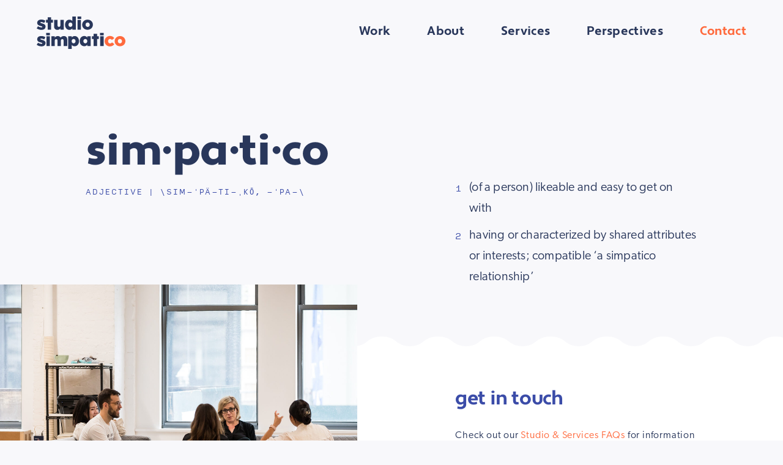

--- FILE ---
content_type: text/html; charset=UTF-8
request_url: https://studiosimpati.co/contact-us/
body_size: 50121
content:
<!DOCTYPE html><html lang="en"><head> <script type="text/javascript">
/* <![CDATA[ */
var gform;gform||(document.addEventListener("gform_main_scripts_loaded",function(){gform.scriptsLoaded=!0}),document.addEventListener("gform/theme/scripts_loaded",function(){gform.themeScriptsLoaded=!0}),window.addEventListener("DOMContentLoaded",function(){gform.domLoaded=!0}),gform={domLoaded:!1,scriptsLoaded:!1,themeScriptsLoaded:!1,isFormEditor:()=>"function"==typeof InitializeEditor,callIfLoaded:function(o){return!(!gform.domLoaded||!gform.scriptsLoaded||!gform.themeScriptsLoaded&&!gform.isFormEditor()||(gform.isFormEditor()&&console.warn("The use of gform.initializeOnLoaded() is deprecated in the form editor context and will be removed in Gravity Forms 3.1."),o(),0))},initializeOnLoaded:function(o){gform.callIfLoaded(o)||(document.addEventListener("gform_main_scripts_loaded",()=>{gform.scriptsLoaded=!0,gform.callIfLoaded(o)}),document.addEventListener("gform/theme/scripts_loaded",()=>{gform.themeScriptsLoaded=!0,gform.callIfLoaded(o)}),window.addEventListener("DOMContentLoaded",()=>{gform.domLoaded=!0,gform.callIfLoaded(o)}))},hooks:{action:{},filter:{}},addAction:function(o,r,e,t){gform.addHook("action",o,r,e,t)},addFilter:function(o,r,e,t){gform.addHook("filter",o,r,e,t)},doAction:function(o){gform.doHook("action",o,arguments)},applyFilters:function(o){return gform.doHook("filter",o,arguments)},removeAction:function(o,r){gform.removeHook("action",o,r)},removeFilter:function(o,r,e){gform.removeHook("filter",o,r,e)},addHook:function(o,r,e,t,n){null==gform.hooks[o][r]&&(gform.hooks[o][r]=[]);var d=gform.hooks[o][r];null==n&&(n=r+"_"+d.length),gform.hooks[o][r].push({tag:n,callable:e,priority:t=null==t?10:t})},doHook:function(r,o,e){var t;if(e=Array.prototype.slice.call(e,1),null!=gform.hooks[r][o]&&((o=gform.hooks[r][o]).sort(function(o,r){return o.priority-r.priority}),o.forEach(function(o){"function"!=typeof(t=o.callable)&&(t=window[t]),"action"==r?t.apply(null,e):e[0]=t.apply(null,e)})),"filter"==r)return e[0]},removeHook:function(o,r,t,n){var e;null!=gform.hooks[o][r]&&(e=(e=gform.hooks[o][r]).filter(function(o,r,e){return!!(null!=n&&n!=o.tag||null!=t&&t!=o.priority)}),gform.hooks[o][r]=e)}});
/* ]]> */
</script>
  <script type="text/javascript" id="hs-script-loader" async defer src="//js.hs-scripts.com/45436734.js"></script>  
  <script>(function(w,d,s,l,i){w[l]=w[l]||[];w[l].push({'gtm.start':
new Date().getTime(),event:'gtm.js'});var f=d.getElementsByTagName(s)[0],
j=d.createElement(s),dl=l!='dataLayer'?'&l='+l:'';j.async=true;j.src=
'https://www.googletagmanager.com/gtm.js?id='+i+dl;f.parentNode.insertBefore(j,f);
})(window,document,'script','dataLayer','GTM-KCQXD77');</script> <link rel="preload" href="https://studiosimpati.co/wp-content/themes/studio-simpatico/webfonts/fa-brands-400.woff2" as="font" type="font/woff2" crossorigin><link rel="preload" href="https://studiosimpati.co/wp-content/themes/studio-simpatico/webfonts/fa-solid-900.woff2" as="font" type="font/woff2" crossorigin><link rel="preload" href="//use.typekit.net/xix1vum.css" as="style"><link rel="stylesheet" href="https://studiosimpati.co/wp-content/themes/studio-simpatico/css/all.min.css" media="print" onload="if(media!=='all')media='all'" > <noscript><link rel="stylesheet" href="https://studiosimpati.co/wp-content/themes/studio-simpatico/css/all.min.css"></noscript> <style media="all">img:is([sizes=auto i],[sizes^="auto," i]){contain-intrinsic-size:3000px 1500px}
:root{--wp-block-synced-color:#7a00df;--wp-block-synced-color--rgb:122,0,223;--wp-bound-block-color:var(--wp-block-synced-color);--wp-editor-canvas-background:#ddd;--wp-admin-theme-color:#007cba;--wp-admin-theme-color--rgb:0,124,186;--wp-admin-theme-color-darker-10:#006ba1;--wp-admin-theme-color-darker-10--rgb:0,107,160.5;--wp-admin-theme-color-darker-20:#005a87;--wp-admin-theme-color-darker-20--rgb:0,90,135;--wp-admin-border-width-focus:2px}@media (min-resolution:192dpi){:root{--wp-admin-border-width-focus:1.5px}}.wp-element-button{cursor:pointer}:root .has-very-light-gray-background-color{background-color:#eee}:root .has-very-dark-gray-background-color{background-color:#313131}:root .has-very-light-gray-color{color:#eee}:root .has-very-dark-gray-color{color:#313131}:root .has-vivid-green-cyan-to-vivid-cyan-blue-gradient-background{background:linear-gradient(135deg,#00d084,#0693e3)}:root .has-purple-crush-gradient-background{background:linear-gradient(135deg,#34e2e4,#4721fb 50%,#ab1dfe)}:root .has-hazy-dawn-gradient-background{background:linear-gradient(135deg,#faaca8,#dad0ec)}:root .has-subdued-olive-gradient-background{background:linear-gradient(135deg,#fafae1,#67a671)}:root .has-atomic-cream-gradient-background{background:linear-gradient(135deg,#fdd79a,#004a59)}:root .has-nightshade-gradient-background{background:linear-gradient(135deg,#330968,#31cdcf)}:root .has-midnight-gradient-background{background:linear-gradient(135deg,#020381,#2874fc)}:root{--wp--preset--font-size--normal:16px;--wp--preset--font-size--huge:42px}.has-regular-font-size{font-size:1em}.has-larger-font-size{font-size:2.625em}.has-normal-font-size{font-size:var(--wp--preset--font-size--normal)}.has-huge-font-size{font-size:var(--wp--preset--font-size--huge)}.has-text-align-center{text-align:center}.has-text-align-left{text-align:left}.has-text-align-right{text-align:right}.has-fit-text{white-space:nowrap!important}#end-resizable-editor-section{display:none}.aligncenter{clear:both}.items-justified-left{justify-content:flex-start}.items-justified-center{justify-content:center}.items-justified-right{justify-content:flex-end}.items-justified-space-between{justify-content:space-between}.screen-reader-text{border:0;clip-path:inset(50%);height:1px;margin:-1px;overflow:hidden;padding:0;position:absolute;width:1px;word-wrap:normal!important}.screen-reader-text:focus{background-color:#ddd;clip-path:none;color:#444;display:block;font-size:1em;height:auto;left:5px;line-height:normal;padding:15px 23px 14px;text-decoration:none;top:5px;width:auto;z-index:100000}html :where(.has-border-color){border-style:solid}html :where([style*=border-top-color]){border-top-style:solid}html :where([style*=border-right-color]){border-right-style:solid}html :where([style*=border-bottom-color]){border-bottom-style:solid}html :where([style*=border-left-color]){border-left-style:solid}html :where([style*=border-width]){border-style:solid}html :where([style*=border-top-width]){border-top-style:solid}html :where([style*=border-right-width]){border-right-style:solid}html :where([style*=border-bottom-width]){border-bottom-style:solid}html :where([style*=border-left-width]){border-left-style:solid}html :where(img[class*=wp-image-]){height:auto;max-width:100%}:where(figure){margin:0 0 1em}html :where(.is-position-sticky){--wp-admin--admin-bar--position-offset:var(--wp-admin--admin-bar--height,0px)}@media screen and (max-width:600px){html :where(.is-position-sticky){--wp-admin--admin-bar--position-offset:0px}}
:root{--wp--preset--aspect-ratio--square:1;--wp--preset--aspect-ratio--4-3:4/3;--wp--preset--aspect-ratio--3-4:3/4;--wp--preset--aspect-ratio--3-2:3/2;--wp--preset--aspect-ratio--2-3:2/3;--wp--preset--aspect-ratio--16-9:16/9;--wp--preset--aspect-ratio--9-16:9/16;--wp--preset--color--black:#000;--wp--preset--color--cyan-bluish-gray:#abb8c3;--wp--preset--color--white:#fff;--wp--preset--color--pale-pink:#f78da7;--wp--preset--color--vivid-red:#cf2e2e;--wp--preset--color--luminous-vivid-orange:#ff6900;--wp--preset--color--luminous-vivid-amber:#fcb900;--wp--preset--color--light-green-cyan:#7bdcb5;--wp--preset--color--vivid-green-cyan:#00d084;--wp--preset--color--pale-cyan-blue:#8ed1fc;--wp--preset--color--vivid-cyan-blue:#0693e3;--wp--preset--color--vivid-purple:#9b51e0;--wp--preset--gradient--vivid-cyan-blue-to-vivid-purple:linear-gradient(135deg,#0693e3 0%,#9b51e0 100%);--wp--preset--gradient--light-green-cyan-to-vivid-green-cyan:linear-gradient(135deg,#7adcb4 0%,#00d082 100%);--wp--preset--gradient--luminous-vivid-amber-to-luminous-vivid-orange:linear-gradient(135deg,#fcb900 0%,#ff6900 100%);--wp--preset--gradient--luminous-vivid-orange-to-vivid-red:linear-gradient(135deg,#ff6900 0%,#cf2e2e 100%);--wp--preset--gradient--very-light-gray-to-cyan-bluish-gray:linear-gradient(135deg,#eee 0%,#a9b8c3 100%);--wp--preset--gradient--cool-to-warm-spectrum:linear-gradient(135deg,#4aeadc 0%,#9778d1 20%,#cf2aba 40%,#ee2c82 60%,#fb6962 80%,#fef84c 100%);--wp--preset--gradient--blush-light-purple:linear-gradient(135deg,#ffceec 0%,#9896f0 100%);--wp--preset--gradient--blush-bordeaux:linear-gradient(135deg,#fecda5 0%,#fe2d2d 50%,#6b003e 100%);--wp--preset--gradient--luminous-dusk:linear-gradient(135deg,#ffcb70 0%,#c751c0 50%,#4158d0 100%);--wp--preset--gradient--pale-ocean:linear-gradient(135deg,#fff5cb 0%,#b6e3d4 50%,#33a7b5 100%);--wp--preset--gradient--electric-grass:linear-gradient(135deg,#caf880 0%,#71ce7e 100%);--wp--preset--gradient--midnight:linear-gradient(135deg,#020381 0%,#2874fc 100%);--wp--preset--font-size--small:13px;--wp--preset--font-size--medium:20px;--wp--preset--font-size--large:36px;--wp--preset--font-size--x-large:42px;--wp--preset--spacing--20:.44rem;--wp--preset--spacing--30:.67rem;--wp--preset--spacing--40:1rem;--wp--preset--spacing--50:1.5rem;--wp--preset--spacing--60:2.25rem;--wp--preset--spacing--70:3.38rem;--wp--preset--spacing--80:5.06rem;--wp--preset--shadow--natural:6px 6px 9px rgba(0,0,0,.2);--wp--preset--shadow--deep:12px 12px 50px rgba(0,0,0,.4);--wp--preset--shadow--sharp:6px 6px 0px rgba(0,0,0,.2);--wp--preset--shadow--outlined:6px 6px 0px -3px #fff,6px 6px #000;--wp--preset--shadow--crisp:6px 6px 0px #000}:where(.is-layout-flex){gap:.5em}:where(.is-layout-grid){gap:.5em}body .is-layout-flex{display:flex}.is-layout-flex{flex-wrap:wrap;align-items:center}.is-layout-flex>:is(*,div){margin:0}body .is-layout-grid{display:grid}.is-layout-grid>:is(*,div){margin:0}:where(.wp-block-columns.is-layout-flex){gap:2em}:where(.wp-block-columns.is-layout-grid){gap:2em}:where(.wp-block-post-template.is-layout-flex){gap:1.25em}:where(.wp-block-post-template.is-layout-grid){gap:1.25em}.has-black-color{color:var(--wp--preset--color--black) !important}.has-cyan-bluish-gray-color{color:var(--wp--preset--color--cyan-bluish-gray) !important}.has-white-color{color:var(--wp--preset--color--white) !important}.has-pale-pink-color{color:var(--wp--preset--color--pale-pink) !important}.has-vivid-red-color{color:var(--wp--preset--color--vivid-red) !important}.has-luminous-vivid-orange-color{color:var(--wp--preset--color--luminous-vivid-orange) !important}.has-luminous-vivid-amber-color{color:var(--wp--preset--color--luminous-vivid-amber) !important}.has-light-green-cyan-color{color:var(--wp--preset--color--light-green-cyan) !important}.has-vivid-green-cyan-color{color:var(--wp--preset--color--vivid-green-cyan) !important}.has-pale-cyan-blue-color{color:var(--wp--preset--color--pale-cyan-blue) !important}.has-vivid-cyan-blue-color{color:var(--wp--preset--color--vivid-cyan-blue) !important}.has-vivid-purple-color{color:var(--wp--preset--color--vivid-purple) !important}.has-black-background-color{background-color:var(--wp--preset--color--black) !important}.has-cyan-bluish-gray-background-color{background-color:var(--wp--preset--color--cyan-bluish-gray) !important}.has-white-background-color{background-color:var(--wp--preset--color--white) !important}.has-pale-pink-background-color{background-color:var(--wp--preset--color--pale-pink) !important}.has-vivid-red-background-color{background-color:var(--wp--preset--color--vivid-red) !important}.has-luminous-vivid-orange-background-color{background-color:var(--wp--preset--color--luminous-vivid-orange) !important}.has-luminous-vivid-amber-background-color{background-color:var(--wp--preset--color--luminous-vivid-amber) !important}.has-light-green-cyan-background-color{background-color:var(--wp--preset--color--light-green-cyan) !important}.has-vivid-green-cyan-background-color{background-color:var(--wp--preset--color--vivid-green-cyan) !important}.has-pale-cyan-blue-background-color{background-color:var(--wp--preset--color--pale-cyan-blue) !important}.has-vivid-cyan-blue-background-color{background-color:var(--wp--preset--color--vivid-cyan-blue) !important}.has-vivid-purple-background-color{background-color:var(--wp--preset--color--vivid-purple) !important}.has-black-border-color{border-color:var(--wp--preset--color--black) !important}.has-cyan-bluish-gray-border-color{border-color:var(--wp--preset--color--cyan-bluish-gray) !important}.has-white-border-color{border-color:var(--wp--preset--color--white) !important}.has-pale-pink-border-color{border-color:var(--wp--preset--color--pale-pink) !important}.has-vivid-red-border-color{border-color:var(--wp--preset--color--vivid-red) !important}.has-luminous-vivid-orange-border-color{border-color:var(--wp--preset--color--luminous-vivid-orange) !important}.has-luminous-vivid-amber-border-color{border-color:var(--wp--preset--color--luminous-vivid-amber) !important}.has-light-green-cyan-border-color{border-color:var(--wp--preset--color--light-green-cyan) !important}.has-vivid-green-cyan-border-color{border-color:var(--wp--preset--color--vivid-green-cyan) !important}.has-pale-cyan-blue-border-color{border-color:var(--wp--preset--color--pale-cyan-blue) !important}.has-vivid-cyan-blue-border-color{border-color:var(--wp--preset--color--vivid-cyan-blue) !important}.has-vivid-purple-border-color{border-color:var(--wp--preset--color--vivid-purple) !important}.has-vivid-cyan-blue-to-vivid-purple-gradient-background{background:var(--wp--preset--gradient--vivid-cyan-blue-to-vivid-purple) !important}.has-light-green-cyan-to-vivid-green-cyan-gradient-background{background:var(--wp--preset--gradient--light-green-cyan-to-vivid-green-cyan) !important}.has-luminous-vivid-amber-to-luminous-vivid-orange-gradient-background{background:var(--wp--preset--gradient--luminous-vivid-amber-to-luminous-vivid-orange) !important}.has-luminous-vivid-orange-to-vivid-red-gradient-background{background:var(--wp--preset--gradient--luminous-vivid-orange-to-vivid-red) !important}.has-very-light-gray-to-cyan-bluish-gray-gradient-background{background:var(--wp--preset--gradient--very-light-gray-to-cyan-bluish-gray) !important}.has-cool-to-warm-spectrum-gradient-background{background:var(--wp--preset--gradient--cool-to-warm-spectrum) !important}.has-blush-light-purple-gradient-background{background:var(--wp--preset--gradient--blush-light-purple) !important}.has-blush-bordeaux-gradient-background{background:var(--wp--preset--gradient--blush-bordeaux) !important}.has-luminous-dusk-gradient-background{background:var(--wp--preset--gradient--luminous-dusk) !important}.has-pale-ocean-gradient-background{background:var(--wp--preset--gradient--pale-ocean) !important}.has-electric-grass-gradient-background{background:var(--wp--preset--gradient--electric-grass) !important}.has-midnight-gradient-background{background:var(--wp--preset--gradient--midnight) !important}.has-small-font-size{font-size:var(--wp--preset--font-size--small) !important}.has-medium-font-size{font-size:var(--wp--preset--font-size--medium) !important}.has-large-font-size{font-size:var(--wp--preset--font-size--large) !important}.has-x-large-font-size{font-size:var(--wp--preset--font-size--x-large) !important}
/*! This file is auto-generated */
.wp-block-button__link{color:#fff;background-color:#32373c;border-radius:9999px;box-shadow:none;text-decoration:none;padding:calc(.667em + 2px) calc(1.333em + 2px);font-size:1.125em}.wp-block-file__button{background:#32373c;color:#fff;text-decoration:none}
.select2-container--default .beautiful-taxonomy-filters-select .select2-results__option[aria-disabled=true],.beautiful-taxonomy-filters-select option:disabled{display:none}.beautiful-taxonomy-filters-loader{display:none;visibility:hidden;position:absolute;bottom:0;right:20px}.beautiful-taxonomy-filters-widget .beautiful-taxonomy-filters-loader{bottom:4px}.beautiful-taxonomy-filters-loader.active{display:block;visibility:visible}.beautiful-taxonomy-filters-loader img{max-width:15px}
.wp_syntax{color:#100;background-color:#f9f9f9;border:1px solid silver;margin:0 0 1.5em;overflow:auto}.wp_syntax{overflow-x:auto;overflow-y:hidden;padding-bottom:expression(this.scrollWidth > this.offsetWidth ? 15:0);width:99%}.wp_syntax table{border:none !important;border-collapse:collapse !important;margin:0 !important;padding:0 !important;width:100% !important}.wp_syntax caption{margin:0 !important;padding:2px 0 !important;width:100% !important;background-color:#def !important;text-align:left !important;font-family:monospace !important;font-size:12px !important;line-height:1.2em !important}.wp_syntax caption a{color:#1982d1 !important;text-align:left !important;font-family:monospace !important;font-size:12px !important;line-height:16px !important;text-decoration:none !important}.wp_syntax caption a:hover{color:#1982d1 !important;text-decoration:underline !important}.wp_syntax div,.wp_syntax td{border:none !important;text-align:left !important;padding:0 !important;vertical-align:top !important}.wp_syntax td.code{background-color:#eee;background-image:-webkit-linear-gradient(transparent 50%,rgba(255,255,255,.9) 50%);background-image:-moz-linear-gradient(transparent 50%,rgba(255,255,255,.9) 50%);background-image:-ms-linear-gradient(transparent 50%,rgba(255,255,255,.9) 50%);background-image:-o-linear-gradient(transparent 50%,rgba(255,255,255,.9) 50%);background-image:linear-gradient(transparent 50%,rgba(255,255,255,.9) 50%);background-size:1px 32px;line-height:normal !important;white-space:normal !important;width:100% !important}.wp_syntax pre{background:0 0 !important;border:none !important;margin:0 !important;width:auto !important;float:none !important;clear:none !important;overflow:visible !important;font-family:monospace !important;font-size:14px !important;line-height:16px !important;padding:0 4px !important;white-space:pre !important;-moz-box-shadow:0 0 0 rgba(0,0,0,0) !important;-webkit-box-shadow:0 0 0 rgba(0,0,0,0) !important;box-shadow:0 0 0 rgba(0,0,0,0) !important;-webkit-border-radius:0 !important;-moz-border-radius:0 !important;border-radius:0 !important}.wp_syntax td.line_numbers pre{background-color:#def !important;color:gray !important;text-align:right !important;min-width:16px !important}
*{box-sizing:border-box}article{display:block}aside{display:block}details{display:block}figcaption{display:block}figure{display:block;margin:0}footer{display:block}header{display:block}hgroup{display:block}nav{display:block}section{display:block}audio{display:inline}canvas{display:inline}video{display:inline}audio:not([controls]){display:none}[hidden]{display:none}html{color:#222;font-family:sans-serif;font-size:100%;-webkit-text-size-adjust:100%;-ms-text-size-adjust:100%}button{-webkit-appearance:button;color:#222;cursor:pointer;font-family:sans-serif;font-size:100%;line-height:normal;margin:0;overflow:visible;vertical-align:middle}input{color:#222;font-family:sans-serif;font-size:100%;line-height:normal;margin:0;vertical-align:middle}select{color:#222;font-family:sans-serif;font-size:100%;margin:0;vertical-align:middle}textarea{color:#222;font-family:sans-serif;font-size:100%;margin:0;overflow:auto;resize:vertical;vertical-align:top}body{font-size:1em;line-height:1.4;margin:0}::-moz-selection{background:#333;color:#fff;text-shadow:none}::selection{background:var(--twilight);color:#fff;text-shadow:none}a{color:#00e}a:hover{color:#06e;outline:0}a:active{outline:0}abbr[title]{border-bottom:1px dotted}b{font-weight:700}strong{font-weight:700}blockquote{margin:1em 40px}dfn{font-style:italic}hr{border:0;border-top:1px solid #ccc;display:block;height:1px;margin:1em 0;padding:0}ins{background:#fff;color:#000;text-decoration:none}mark{background:#ff0;color:#000;font-style:italic;font-weight:700}pre{font-family:monospace,serif;_font-family:'courier new',monospace;font-size:1em;white-space:pre-wrap;word-wrap:break-word}code{font-family:monospace,serif;_font-family:'courier new',monospace;font-size:1em}kbd{font-family:monospace,serif;_font-family:'courier new',monospace;font-size:1em}samp{font-family:monospace,serif;_font-family:'courier new',monospace;font-size:1em}q{quotes:none}q:before{content:none}q:after{content:none}small{font-size:85%}sub{bottom:-.25em;font-size:75%;line-height:0;position:relative;vertical-align:baseline}sup{font-size:75%;line-height:0;position:relative;top:-.5em;vertical-align:baseline}ul{margin:1em 0;padding:0 0 0 40px}ol{margin:1em 0;padding:0 0 0 40px}dd{margin:0 0 0 40px}nav ul{list-style:none;list-style-image:none;margin:0;padding:0}nav ol{list-style:none;list-style-image:none;margin:0;padding:0}img{border:0;-ms-interpolation-mode:bicubic;vertical-align:middle}svg:not(:root){overflow:hidden}form{margin:0}fieldset{border:0;margin:0;padding:0}label{cursor:pointer}legend{border:0;margin-left:-7px;padding:0;white-space:normal}input[type=button]{-webkit-appearance:button;cursor:pointer;overflow:visible}input[type=reset]{-webkit-appearance:button;cursor:pointer;overflow:visible}input[type=submit]{-webkit-appearance:button;cursor:pointer;overflow:visible}button[disabled]{cursor:default}input[disabled]{cursor:default}input[type=checkbox]{box-sizing:border-box;height:13px;padding:0;width:13px}input[type=radio]{box-sizing:border-box;height:13px;padding:0;width:13px}input[type=search]{-webkit-appearance:textfield;-moz-box-sizing:content-box;-webkit-box-sizing:content-box;box-sizing:content-box}input[type=search]::-webkit-search-decoration{-webkit-appearance:none}input[type=search]::-webkit-search-cancel-button{-webkit-appearance:none}button::-moz-focus-inner{border:0;padding:0}input::-moz-focus-inner{border:0;padding:0}input:invalid{background-color:#f0dddd}textarea:invalid{background-color:#f0dddd}table{border-collapse:collapse;border-spacing:0}td{vertical-align:top}.chromeframe{background:#ccc;color:#000;margin:.2em 0;padding:.2em 0}:root{--milky-way:#f8f8fb;--tangerine:#ff6a3d;--midnight:#1a2238;--dark-midnight:#0f1421;--twilight:#29375b;--daffodil:#f9db6d;--lavender:#9daaf2;--iris:#3b4ca8;--border-gray:#e8ecef;--form-gray:#797e89;--body-font:canada-type-gibson,Arial,Helvetica,sans-serif;--heading-font:apertura,Arial,Helvetica,sans-serif;--special-font:input-sans,monospace;--shadow:10px 20px 40px rgba(0,0,0,.1);--spring-timing-function:cubic-bezier(.8,-.5,.2,1.4);--default-timing-function:cubic-bezier(.25,.1,.25,1)}html{font-size:100%}body{background:var(--milky-way);color:var(--twilight);font:300 1rem var(--body-font);-webkit-font-smoothing:antialiased}a{color:var(--tangerine);text-decoration:none;transition:all .25s ease}a:hover{color:var(--twilight)}input[type=submit],button{border-radius:0;font-family:inherit;transition:all .25s ease}img,svg,iframe,picture{height:auto;max-width:100%}h1,.heading-1,h2,.heading-2,h3,.heading-3,h4,.heading-4,h5,.heading-5,h6,.heading-6,body .cky-consent-container .cky-title{font-family:var(--heading-font);font-weight:800;margin:0}h1,.heading-1{font-size:calc(72rem / 16);letter-spacing:-.45px;line-height:calc(94 / 72)}h2,.heading-2{font-size:calc(60rem / 16);letter-spacing:-.7px;line-height:calc(70 / 60)}h3,.heading-3,.content-block h2{font-size:calc(44rem / 16);letter-spacing:-.3px;line-height:calc(54 / 44)}h4,.heading-4{font-size:calc(32rem / 16);font-weight:700;letter-spacing:-.4px;line-height:calc(42 / 32)}h5,.heading-5,.content-block h3,.case-content-block h2{font-size:calc(26rem / 16);letter-spacing:-.4px;line-height:calc(36 / 26)}h6,.heading-6,.content-block h4,.case-content-block h3,body .cky-consent-container .cky-title{font-size:calc(18rem / 16);font-weight:700;letter-spacing:.4px;line-height:calc(26 / 18)}.eyebrow,#menu-footer>li>a{color:var(--lavender);display:block;font:calc(12rem / 16)/calc(14 / 12) var(--special-font);letter-spacing:2px;text-transform:uppercase}.eyebrow.large{font-size:calc(20rem / 16);letter-spacing:-.6px;line-height:1;margin-bottom:25px;text-transform:none}p,ul,ol,.cky-consent-container .cky-notice-des p{letter-spacing:.8px;line-height:calc(26 / 16);margin:0 0 24px}p.large,ul.large,ol.large,.large p,.large ul,.large ol{font-size:calc(20rem / 16);letter-spacing:.2px;line-height:calc(34 / 20);margin-bottom:34px}.large p+ul,.large p+ol{margin-top:-24px}.large li{margin-bottom:10px}.large li:last-of-type{margin-bottom:0}.large ul li{list-style-type:none;position:relative}.large ul li:before{color:var(--iris);content:"\2022";font-weight:500;left:-21px;position:absolute;width:11px}p strong,ul strong,ol strong{font-weight:600}header,section,footer,article{width:100%}.container{clear:both;margin:0 auto;max-width:86%;padding:0 50px;position:relative}.flex-container{display:flex;flex-wrap:wrap;justify-content:space-between}.grid{display:grid}.accessibility,.hidden_label label{backface-visibility:hidden;left:-999999999px;position:absolute}.orange{color:var(--tangerine)}.work-hero p>a,.special-link,.contact-details .gform_wrapper input[type=submit]{backface-visibility:hidden;color:var(--tangerine);display:inline-block;position:relative;transition:.2s var(--default-timing-function);z-index:1}.special-link,.contact-details .gform_wrapper input[type=submit]{font:800 calc(17rem / 16)/calc(20 / 17) var(--heading-font)}.work-hero p>a,h1 .special-link,.heading-1 .special-link,h2 .special-link,.heading-2 .special-link,h3 .special-link,.heading-3 .special-link,h4 .special-link,.heading-4 .special-link,h5 .special-link,.heading-5 .special-link,h6 .special-link,.heading-6 .special-link{font-size:inherit;font-weight:inherit;letter-spacing:inherit;line-height:inherit}.work-hero p>a:hover,.special-link:hover,.special-link-container:hover .special-link{color:#d45028}.work-hero p>a,.special-link,.contact-details .gform_wrapper input[type=submit],.post-list-block h2 .special-link,footer *.heading-4 .special-link,.page-template-page-perspectives .three-post-column h2 .special-link{animation:move 10s linear infinite paused;backface-visibility:hidden;backface-visibility:hidden;background-image:url(//studiosimpati.co/wp-content/themes/studio-simpatico/svgs/squiggle-button.png);background-position:left bottom;background-repeat:repeat-x;background-size:auto 5px;display:inline;font-weight:800;letter-spacing:.5px;padding-bottom:5px;position:relative;transition:.2s var(--default-timing-function);z-index:1}.special-link,.contact-details .gform_wrapper input[type=submit],.post-list-block h2 .special-link,footer *.heading-4 .special-link,.page-template-page-perspectives .three-post-column h2 .special-link{font:800 calc(17rem / 16)/calc(20 / 17) var(--heading-font)}.page-template-page-perspectives .three-post-column h2 .special-link{padding-bottom:5px}.work-hero p>a:before,.special-link:before{display:none}.work-callout .special-link,#ajax-load-more .alm-load-more-btn.special-link{animation-duration:6s;background-image:url(//studiosimpati.co/wp-content/themes/studio-simpatico/svgs/squiggle-mega.png);background-repeat:repeat-x;background-size:auto 16px;padding-bottom:0}h1 .special-link,*.heading-1 .special-link{background-image:url(//studiosimpati.co/wp-content/themes/studio-simpatico/svgs/squiggle-h1h2.png);background-size:auto 12px;padding-bottom:0}h2 .special-link,*.heading-2 .special-link{background-image:url(//studiosimpati.co/wp-content/themes/studio-simpatico/svgs/squiggle-h1h2.png);background-size:auto 12px;padding-bottom:2px}h3 .special-link,*.heading-3 .special-link{background-image:url(//studiosimpati.co/wp-content/themes/studio-simpatico/svgs/squiggle-h3.png);background-size:auto 9px;padding-bottom:2px}.work-hero p>a,h4 .special-link,*.heading-4 .special-link{background-image:url(//studiosimpati.co/wp-content/themes/studio-simpatico/svgs/squiggle-h4h5.png);background-size:auto 6px;padding-bottom:0}.service-overview:nth-of-type(even) .post .heading-4 .special-link{padding-bottom:3px}h5 .special-link,*.heading-5 .special-link{background-image:url(//studiosimpati.co/wp-content/themes/studio-simpatico/svgs/squiggle-h4h5.png);background-size:auto 6px;padding-bottom:3px}.arrow-link{color:var(--twilight);display:inline-block;font:bold calc(14rem / 16)/calc(18 / 16) var(--heading-font);letter-spacing:.6px;padding-right:46px;position:relative}.arrow-link.icon-only{background:0 0;border:none;outline:none;padding:0;position:absolute}.arrow-link.icon-only span{display:block;position:relative;top:0}.arrow-link span{content:'';height:32px;position:absolute;right:0;top:-.5px;transition:all .25s ease;width:32px;z-index:1}.arrow-link span:before{background:var(--tangerine);border-radius:calc(15 / 32 * 100%);content:"";display:block;height:100%;left:0;position:absolute;top:0;transition:.2s var(--default-timing-function);width:100%;z-index:-2}.arrow-link span:after{background:url(//studiosimpati.co/wp-content/themes/studio-simpatico/svgs/arrow-small-right.svg) no-repeat center;background-size:16px 10px;content:"";display:block;height:100%;left:0;position:absolute;top:0;width:100%;z-index:-1}.arrow-link.medium span{height:44px;min-height:44px;min-width:44px;width:44px}.arrow-link.medium span:before{border-radius:calc(19.5 / 44 * 100%)}.arrow-link.medium span:after{background-image:url(//studiosimpati.co/wp-content/themes/studio-simpatico/svgs/arrow-medium-right.svg);background-size:22px 16px}.arrow-link.large span{height:140px;width:140px}.arrow-link.large span:before{border-radius:calc(62 / 140 * 100%)}.arrow-link.large span:after{background-image:url(//studiosimpati.co/wp-content/themes/studio-simpatico/svgs/arrow-large-right.svg);background-size:60px 40px}.arrow-link:hover{opacity:.8}.standard-avatar{color:var(--twilight);margin-bottom:20px}.standard-avatar .avatar{border-radius:21px;display:inline-block;margin-right:16px;overflow:hidden;vertical-align:middle;width:46px}.standard-avatar.alt .avatar{display:block;margin-bottom:18px}.standard-avatar a,.standard-avatar.alt span{color:var(--tangerine)}.standard-avatar a:not(.avatar):hover{color:var(--iris)}.announcement-banner{align-items:center;background-color:var(--dark-midnight);display:flex;flex-wrap:wrap;justify-content:space-between;left:0;margin:0;padding:12px 60px;position:relative;row-gap:4px;text-align:center;top:0;transition:.3s .05s var(--default-timing-function);white-space:nowrap;width:100%;z-index:4}.announcement-banner .banner-left-text,.announcement-banner .banner-right-text{color:var(--milky-way);font:600 calc(14rem/16) / calc(24/14) var(--body-font);letter-spacing:.7px;position:relative}.announcement-banner .banner-left-text:before{background-image:url(//studiosimpati.co/wp-content/themes/studio-simpatico/svgs/logomark-lavender.svg);background-size:22px 18px;content:'';display:block;height:18px;left:0;position:absolute;top:3px;width:22px}.announcement-banner .banner-right-text,.announcement-banner .banner-left-text{padding-left:34px}.announcement-banner .banner-right-text{padding-right:32px}.announcement-banner .banner-right-text span{height:20px;position:absolute;right:0;top:2px;transition:all .25s ease;width:20px;z-index:1}.announcement-banner .banner-right-text span:before{background-color:var(--tangerine);border-radius:50%;content:"";display:block;height:100%;left:0;position:absolute;top:0;transition:.2s var(--default-timing-function);width:100%;z-index:-2}.announcement-banner:hover .banner-right-text span:before,.announcement-banner:hover .banner-right-text span:after{transform:scale(calc(52/44))}.announcement-banner .banner-right-text span:after{background:url(//studiosimpati.co/wp-content/themes/studio-simpatico/svgs/arrow-small-right.svg) no-repeat center;background-size:10px 6.25px;content:"";display:block;height:100%;left:0;position:absolute;top:0;width:100%;z-index:-1}.grecaptcha-badge{opacity:0;pointer-events:none}.announcement-banner+header{top:48px}header{align-items:center;left:0;padding:4px 60px;position:absolute;top:0;z-index:10}header .logo svg{display:block}header .logo .colors{fill:#fff}header.dark .logo .colors{fill:var(--twilight)}body:has(#wpadminbar) header{top:32px}body:has(#wpadminbar) .announcement-banner+header{top:80px}#menu-main{display:flex}#menu-main>li{margin-left:60px;padding:36px 0;position:relative}#menu-main a{color:#fff;font:700 calc(20rem / 16)/calc(20 / 18) var(--heading-font);letter-spacing:.3px}.dark #menu-main a{color:var(--twilight)}#menu-main .current_page_item a,.category #menu-main #menu-item-509 a,.single-post #menu-main #menu-item-509 a,.tax-series #menu-main #menu-item-509 a,#menu-main a:hover,#menu-main .current-menu-item a,.single-work #menu-main #menu-item-528 a,.tax-industries #menu-main #menu-item-528 a,.tax-service #menu-main #menu-item-528 a{color:var(--tangerine)}#menu-main .sub-menu{background:#fff;border-radius:30px;box-shadow:0 40px 40px rgba(0,0,0,.2);display:none;left:-36px;margin:0;padding:0;position:absolute;top:100%;transform:translate3d(0,-20px,0);transition:.375s var(--spring-timing-function);visibility:hidden;width:291px}#menu-main .sub-menu:before{border-color:transparent transparent #fff;border-style:solid;border-width:0 10px 11px;content:'';left:66px;opacity:0;position:absolute;top:-10px;transform:translate3d(0,10px,0);transition:opacity .2s .1s var(--default-timing-function),transform .375s var(--spring-timing-function)}#menu-main .sub-menu li{list-style:none;opacity:0;transform:translate3d(0,-10px,0);transition:opacity .2s .1s var(--default-timing-function),transform .375s var(--spring-timing-function)}#menu-main .sub-menu li.only-mobile{display:none}#menu-main .sub-menu a{color:var(--twilight);display:block;font-size:1rem;letter-spacing:.4px;line-height:calc(22 / 16);padding:8px 20px 8px 40px}#menu-main .sub-menu a:hover{color:var(--tangerine)}#menu-main li:hover .sub-menu{display:block;opacity:1;padding:32px 0 26px;transform:translate3d(0,0,0);visibility:visible}#menu-main li:hover .sub-menu:before{opacity:1;transform:translate3d(0,0,0);transition-delay:0s}#menu-main li:hover .sub-menu li{opacity:1;transform:translate3d(0,0,0)}header .mobile-menu{align-items:flex-end;background:0 0;border:0;cursor:pointer;display:none;flex-direction:column;justify-content:center;outline:none;overflow:unset;padding:6px;position:absolute;right:14px;top:24px;z-index:9999999}header .mobile-menu span:not(.accessibility){background:var(--milky-way);border-radius:50px;display:block;height:3px;margin-right:auto;position:relative;transition:.3s var(--default-timing-function);width:30px}header.dark .mobile-menu span:not(.accessibility),header.active .mobile-menu span:not(.accessibility){background:var(--midnight)}header .mobile-menu:hover span:nth-of-type(n){width:30px}header .mobile-menu span:nth-of-type(1){width:25px}header .mobile-menu span:nth-of-type(2){margin-bottom:6px;margin-top:6px;transition:.2s .1s var(--default-timing-function);width:20px}header.active .mobile-menu span:nth-of-type(1){transform:translate3d(0,9px,0) rotate(45deg);transition-delay:.1s;width:30px}header.active .mobile-menu span:nth-of-type(2){width:0}header.active .mobile-menu span:nth-of-type(3){transform:translate3d(0,-9px,0) rotate(-45deg);transition-delay:.1s;width:30px}footer{background-color:var(--midnight);color:var(--milky-way);margin-top:244px;padding:34px 0 52px;position:relative}footer:before{background:url(//studiosimpati.co/wp-content/themes/studio-simpatico/svgs/hero-curve-blue-reverse-trans.svg) no-repeat center top;background-size:101% auto;content:'';height:100px;left:0;position:absolute;top:-100px;width:100%}footer ul{list-style:none;margin:0;padding:0}footer h2.heading-4{border-bottom:1px solid rgba(255,255,255,.3);margin-bottom:55px;padding-bottom:60px}footer h2 .eyebrow{color:var(--lavender)}footer h2 span:not(.eyebow){display:block;margin-bottom:26px;max-width:990px}.accolades{align-items:center;display:flex;flex-wrap:wrap;gap:20px;justify-content:space-between;margin:50px 0}.clutch-widget{height:50px;overflow:hidden;width:214px}.company-info{gap:30px calc(100 / 1200 * 100%);grid-template-columns:215px 1fr}.company-info .column a{color:var(--tangerine);font-weight:500;letter-spacing:.8px}.company-info .column a:hover{color:var(--lavender)}.company-info address{font-style:normal;letter-spacing:.8px;line-height:calc(26 / 16);margin:10px 0}#menu-footer{display:flex;gap:30px;justify-content:space-between;margin:0 auto;max-width:888px;width:100%}#menu-footer>li>a{margin-bottom:33px}#menu-footer>li>a:hover{opacity:.6}#menu-footer li li{margin-bottom:24px}#menu-footer li li a{color:var(--milky-way);font:700 calc(18rem / 16)/calc(20 / 18) var(--heading-font);letter-spacing:.3px}#menu-footer li li a:hover{color:var(--lavender)}#menu-footer li.social{display:inline-block;margin-right:18px}#menu-footer li.social a{color:var(--tangerine);font-size:calc(14rem / 16)}footer .bottom-info{margin-top:50px}footer .bottom-info p{margin:0}footer .bottom-info a{color:var(--milky-way)}footer .bottom-info a:hover{color:var(--lavender)}body .cky-consent-container,body .cky-consent-container .cky-consent-bar{border-radius:10px}body .cky-consent-container .cky-consent-bar{box-shadow:var(--shadow)}body .cky-consent-container .cky-title{color:var(--twilight);margin-bottom:8px}body .cky-consent-container .cky-notice-des p{color:var(--twilight);font-weight:300}body .cky-consent-container .cky-btn{border-color:var(--twilight) !important;color:var(--twilight) !important;font:bold calc(14rem / 16)/calc(18 / 16) var(--heading-font) !important;letter-spacing:.6px !important}body .cky-consent-container .cky-btn.cky-btn-accept{background-color:var(--twilight) !important;border-color:var(--twilight) !important;color:var(--milky-way) !important}.hero{background:#fff;overflow:hidden;padding:270px 0 171px;position:relative;z-index:2}.hero:before{background:var(--midnight);content:"";height:calc(100% - 125 / 1440 * 100vw + 1px);left:0;position:absolute;top:0;width:100%}.hero .curve{bottom:0;display:block;height:auto;left:50%;min-width:calc(100vw + 10px);position:absolute;transform:translateX(-50%);width:100vw}.hero h1{color:var(--milky-way);max-width:100%}.hero h1 span{color:var(--lavender)}.about-intro{margin-bottom:140px;margin-top:-80px;overflow-x:clip;position:relative}.about-intro:before{background:#fff;content:'';height:calc(100% - 126px);position:absolute;right:0;top:0;width:calc(93vw - 50px);z-index:-1}.about-intro>.container{z-index:3}.about-intro article{width:calc(475 / 1200 * 100%)}.about-intro .eyebrow{color:var(--iris);margin-bottom:21px}.about-intro p{margin:0}.about-intro .images{align-items:center}.about-intro .section1 article{margin:303px 0 60px}.about-intro .section1 .images{margin:0 0 0 calc(-7vw - 50px);width:calc(700 / 1200 * 100%)}.about-intro .section1 .size-full:nth-of-type(1){position:relative;width:calc(391 / 700 * 100%);z-index:-1}.about-intro .section1 .size-full:nth-of-type(2){margin-top:80px;width:calc(270 / 700 * 100%)}.hide-on-desktop{display:none}.about-intro .section2 article{margin:215px 0 0 calc(103 / 1200 * 100%)}.about-intro .section2 .images{margin-right:calc(-7vw - 50px);order:2;width:calc(597 / 1200 * 100%)}.about-intro .section2 .size-full:nth-of-type(1){margin:0 0 40px calc(103 / 597 * 100%);width:calc(270 / 597 * 100%)}.about-intro .section2 .size-full:nth-of-type(2){width:100%}.work-carousel{margin-bottom:200px;overflow:hidden;padding-bottom:185px;position:relative}.work-carousel:before{background:url(//studiosimpati.co/wp-content/themes/studio-simpatico/svgs/bkg-blue-wave.svg) repeat-x left top;background-color:var(--midnight);bottom:0;content:'';height:70%;left:0;position:absolute;width:100%}.work-carousel .watermark{bottom:-94px;z-index:0}.work-carousel h2{margin-bottom:60px}.work-carousel .carousel{margin:0;margin-bottom:-20px;margin-left:-20px;padding-bottom:20px;padding-left:20px;width:calc(93vw - 50px + 20px)}.work-carousel .post{height:100%;margin:0 120px 0 0;width:calc(475 / 1118 * 86vw)}.work-carousel .post:nth-of-type(even){margin-top:60px}.work-carousel .post .heading-4{color:var(--milky-way);margin:0}.work-carousel .post:hover .heading-4{color:var(--lavender)}.work-carousel .post .eyebrow{display:none}.work-carousel h3{color:var(--milky-way);margin-top:142px}.work-carousel h3 .eyebrow{margin-bottom:21px}.work-carousel .slick-prev{right:114px;top:12px}.work-carousel .slick-next{right:50px;top:12px}.home .clutch-block{margin-bottom:265px}.home .clutch-block blockquote .icon-quote{top:-55px}.home .three-post-column,.page-template-page-clients .three-post-column{padding-bottom:120px;position:relative}.home .three-post-column:before,.page-template-page-clients .three-post-column:before{background:var(--midnight);bottom:0;content:'';height:379px;left:0;position:absolute;width:100%}.home .three-post-column h2,.page-template-page-clients .three-post-column h2{margin-bottom:64px}.alignleft{float:left;margin-right:15px}.alignright{float:right;margin-left:15px}.aligncenter{display:block;margin:0 auto 20px}.alignnone{display:block;margin:0 0 20px}.wp-caption{max-width:100%}.page-hero{background:no-repeat center;background-size:cover}.ie-11-banner{align-items:center;background:#29375b !important;display:none;height:100%;justify-content:center;left:0;position:fixed;top:0;width:100%;z-index:99999999999 !important}.ie-11-banner .container{margin:0;text-align:center}.ie-11-banner .container h1{color:#fff;font-size:3rem;margin:0}.ie-11-banner .container p{color:#fff;font-size:1.25rem;margin:2rem 0 0}@media screen and (-ms-high-contrast:active),(-ms-high-contrast:none){body,html{overflow:hidden}.ie-11-banner{display:flex}header{display:none !important}}.about-hero{overflow-x:clip;padding:258px 0 0;position:relative}.about-hero:before{background:url(//studiosimpati.co/wp-content/themes/studio-simpatico/svgs/bkg-blue-wave.svg) left top repeat-x;background-color:var(--midnight);bottom:0;content:'';height:230px;left:0;position:absolute;width:100%}.about-hero h1{font-size:calc(95rem / 16);letter-spacing:calc(110 / 95);margin-bottom:89px}.about-hero h1 span{color:var(--iris);display:block}.about-hero .container>img,.about-hero .container>picture{position:relative;right:calc(-7vw - 50px);width:100%}.about-what{background:var(--midnight);color:var(--milky-way);padding:153px 0 93px}.about-what h2,.about-who h2,.about-why h2,.about-how h2,.about-where h2{margin-bottom:68px;max-width:calc(990 / 1200 * 100%)}.about-what h2{color:var(--milky-way)}.about-what .images{background:var(--iris);margin-left:calc(-7vw - 50px);position:relative;width:calc(391 / 1200 * 100%)}.about-what img{height:100%;object-fit:cover}.about-what .switcher img{left:0;opacity:0;position:absolute;height:100%;top:0;transition:opacity .5s var(--default-timing-function);width:100%}.about-what .switcher img.active{opacity:1}.about-what ul{margin:0 calc(163 / 1200 * 100%) 0 0;padding:0;width:calc(681 / 1200 * 100%)}.about-what li{list-style:none;margin-bottom:36px}.about-what li:last-child{margin-bottom:0}.about-what h3{margin-bottom:14px}.about-what h3 .arrow-link{color:var(--lavender);font-size:inherit}.about-what h3 .arrow-link span{top:2px}.about-what h3+p{margin-bottom:0}.about-who{padding:154px 0 0;position:relative}.about-who .watermark{bottom:unset;height:100%;left:calc(-7vw - 110px);overflow:visible;position:absolute;top:0;transform:none;width:auto}.about-who .watermark svg{height:1463px;position:sticky;top:-90px;transform:none;width:266px}.about-who h2{margin-bottom:120px}.about-who .eyebrow,.about-why .eyebrow,.about-how .eyebrow,.about-where .eyebrow{color:var(--iris)}.about-who ul{list-style:none;margin:0;padding:0}.about-who li.flex-container{align-items:flex-start;margin-bottom:158px}.about-who li>img,.about-who li>picture{display:none;width:calc(475 / 1200 * 100%)}.about-who article{margin-left:auto;margin-top:28px;position:relative;width:calc(578 / 1200 * 100%);z-index:1}.about-who article h3{margin-bottom:5px}.about-who article .eyebrow{margin-bottom:24px}.about-who li .special-link{position:absolute;right:0;top:15px}.about-who .social-media li{display:inline-block;font-size:calc(14rem / 16);margin-right:20px}.about-who .social-media li a:hover{color:var(--iris)}.about-who article{height:80vh}.about-who li:last-of-type article{height:auto;padding-bottom:calc(40 / 1440 * 100vw)}.about-who .sticky-image-wrapper{position:relative}.about-who .sticky-image{height:100%;position:absolute;top:calc(475 / 1440 * 100vw / 2);width:calc(475 / 1440 * 100vw)}.about-who .sticky-image .sticky-image-inner{height:0;padding-top:100%;position:sticky;top:50%;transform:translate3d(0,-50%,0);width:100%}.about-who .sticky-image .sticky-image-inner img{height:100%;left:0;object-fit:cover;opacity:0;position:absolute;top:0;transition:.4s var(--default-timing-function);visibility:hidden;width:100%}.about-who .sticky-image .sticky-image-inner img.visible{opacity:1;visibility:visible}.about-why{margin-bottom:143px}.about-why ul{column-count:2;gap:calc(143 / 1093 * 100%);margin:0;padding:0;width:calc(1093 / 1200 * 100%)}.about-why li{break-inside:avoid;-webkit-column-break-inside:avoid;list-style:none;margin-bottom:22px;page-break-inside:avoid}.about-why li:nth-of-type(4){padding-top:80px}.about-why h3{color:var(--iris);margin-bottom:5px}.about-how{margin-bottom:154px;overflow:hidden}.about-how h2{margin-bottom:79px}.carousel.testimonial-carousel{position:relative;width:100%}.carousel.testimonial-carousel .slick-list{max-width:100%}.carousel.testimonial-carousel .slick-arrow{z-index:9999}.carousel.testimonial-carousel .clutch-block a:not(.special-link){align-items:center;color:var(--milk-way);display:flex;margin:auto}.carousel.testimonial-carousel .clutch-block{background:no-repeat center;background-size:cover;color:var(--milky-way);display:flex;margin:0;min-height:700px;padding:50px;position:relative}.carousel.testimonial-carousel .clutch-block:before{background:var(--twilight);content:'';height:100%;left:0;mix-blend-mode:multiply;position:absolute;top:0;width:100%}.carousel.testimonial-carousel .clutch-block article{margin:auto;max-width:1030px;position:relative}.carousel.testimonial-carousel .clutch-block blockquote{margin-bottom:36px}.carousel.testimonial-carousel .clutch-block blockquote .icon-quote{left:-40px;top:-41px;width:75px}.carousel.testimonial-carousel .clutch-block blockquote .icon-quote #icon-fill{opacity:.1}.carousel.testimonial-carousel .clutch-block a:hover blockquote .icon-quote #icon-fill{opacity:1}.carousel.testimonial-carousel .clutch-block a:hover blockquote .icon-quote{transform:translate3d(0,-30px,0)}.carousel.testimonial-carousel .clutch-block .eyebrow{color:var(--milky-way)}.carousel.testimonial-carousel .clutch-block .flex-container .logo img{opacity:.3}.carousel.testimonial-carousel .slick-arrow{bottom:60px;right:60px}.carousel.testimonial-carousel .slick-prev{right:124px}.about-where{padding-bottom:123px;position:relative}.about-where:before{background:var(--midnight);bottom:0;content:'';height:50%;left:0;position:absolute;width:100%}.about-where .watermark{bottom:-94px;z-index:0}.about-where h2{margin-bottom:80px}.about-where .carousel{margin:0;position:relative;z-index:2}.about-where .carousel .slick-list{max-width:100%;padding:0 100px}.about-where .carousel .slick-track{align-items:center}.about-where .carousel .slide{margin-right:80px}.about-where .carousel .slide img{box-shadow:10px 20px 40px rgba(0,0,0,.1);width:100%}.curvy-hero-reversed{background:url(//studiosimpati.co/wp-content/themes/studio-simpatico/svgs/hero-curve-blue-reverse.svg) no-repeat center bottom;background-size:102% auto;padding:265px 0 429px}.curvy-hero-reversed h1{color:var(--iris);margin-bottom:6px}.curvy-hero-reversed p{margin:0;max-width:calc(990 / 1200 * 100%)}.perspective-builder>section:first-of-type{margin-top:-316px;position:relative}.perspective-builder>section:first-of-type:before,.perspective-builder>section:nth-of-type(3):before{background:var(--midnight);bottom:0;content:'';height:calc(100% - 300px);left:0;position:absolute;width:100%}.perspective-builder>section:nth-of-type(2){background:var(--midnight)}.perspective-builder>section:nth-of-type(2),.perspective-builder>section:nth-of-type(2) .eyebrow,.perspective-builder>section:nth-of-type(3){color:var(--milky-way)}.perspective-builder>section:nth-of-type(3):before{bottom:auto;height:50%;top:0}.three-post-column{padding-bottom:156px}.three-post-column h2.eyebrow,.gridded-post-block h2.eyebrow,.post-list-block h2.eyebrow{align-items:center;color:var(--iris);margin-bottom:37px;text-transform:lowercase}.three-post-column .grid{gap:40px;grid-template-columns:repeat(3,1fr);list-style:none;margin:0;padding:0}.large-featured-post{overflow:hidden;padding-bottom:140px}.large-featured-post .image{margin-left:calc(-7vw - 50px);width:calc(597 / 1200 * 100%)}.large-featured-post article{width:calc(578 / 1200 * 100%)}.large-featured-post .standard-avatar a:hover{color:var(--lavender)}.large-featured-post h2 a{color:var(--milky-way)}.large-featured-post h2{margin-bottom:6px;text-transform:lowercase}.large-featured-post h2 a:hover,.large-featured-post .image:hover+article h2 a{color:var(--tangerine)}.post-carousel.alt{margin:0;padding:49px 0 80px}.post-carousel.alt .intro{justify-content:flex-start;margin-bottom:35px;position:relative}.post-carousel.alt h2{color:var(--lavender);width:calc(382 / 1200 * 100%);z-index:2}.post-carousel.alt .intro .series-circle{left:-76px;position:absolute;top:-49px}.post-carousel.alt p{width:calc(578 / 1200 * 100%)}.post-carousel.alt p img{display:block;height:36px;margin-bottom:17px;width:auto}.post-carousel.alt .slick-arrow{bottom:34px;left:auto}.post-carousel.alt .slick-prev{right:64px}.post-carousel.alt .slick-next{right:0}.post-carousel.alt .carousel{padding:0 0 80px calc(7vw + 50px)}.post-carousel.alt .carousel .post-card:nth-of-type(3n+2){margin-top:0}.post-carousel.alt .carousel .post-card:nth-of-type(2n){margin-top:30px}.large-content-callout{margin:-160px 0 -88px;padding:279px 0 204px;position:relative;text-align:center;text-transform:lowercase}.animated-in canvas{height:100%;left:0;object-fit:cover;position:absolute;top:0;width:100%}.large-content-callout .container{max-width:calc(990 / 1200 * 100%)}.large-content-callout img{display:block;margin:0 auto 33px}.large-content-callout .eyebrow{color:var(--iris)}.social-media-block{margin:-74px 0 160px;overflow:hidden;padding-top:138px;position:relative}.social-media-block h2,.logo-garden h2{color:var(--twilight);font-size:300px;left:50%;letter-spacing:-4.62px;line-height:1;opacity:.04;position:absolute;top:0;transform:translateX(-50%);white-space:nowrap}.social-media-block .social-links{align-items:center;color:var(--lavender);font:bold 1rem var(--heading-font);margin-bottom:27px}.social-media-block .social-links ul{margin:0;padding:0}.social-media-block .social-links li{display:inline-block;list-style:none;margin-left:18px}.social-media-block .social-links a{color:var(--tangerine);font-size:calc(14rem / 16)}.social-media-block .social-links a:hover{color:var(--midnight)}.social-media-block #sb_instagram #sbi_images{display:grid;grid-template-columns:repeat(4,1fr) !important}.social-media-block #sb_instagram #sbi_images .sbi_photo_wrap,.social-media-block #sb_instagram #sbi_images .sbi_photo{height:100% !important}.gridded-post-block{margin-top:-160px;padding:92px 0 152px;position:relative}.three-post-column+.gridded-post-block{margin:0}.gridded-post-block+section{margin-top:-176px}.gridded-post-block:before{background:#fff;content:'';height:100%;left:0;position:absolute;top:0;width:50%}.gridded-post-block:last-of-type{padding:92px 0 60px}.gridded-post-block:last-of-type:before{height:calc(100% + 244px)}.gridded-post-block h2{margin-bottom:50px;width:100%}.gridded-post-block a:hover{opacity:.6}.gridded-post-block .large-post,.gridded-post-block ul{width:calc(538 / 1200 * 100%)}.gridded-post-block .media-wrapper{overflow:hidden;transition:.3s var(--spring-timing-function)}.gridded-post-block .media-wrapper video,.post video,.video-block{display:none}.gridded-post-block .media-wrapper img{transition:.3s var(--spring-timing-function)}.gridded-post-block .large-post{margin-bottom:-20px;margin-left:-20px;overflow:hidden;padding-bottom:20px;padding-left:20px;width:calc(538 / 1200 * 100% + 20px)}.gridded-post-block .large-post .media-wrapper{margin-bottom:38px;transition-duration:.4s}.gridded-post-block .large-post img{display:block;transition-duration:.4s;width:100%}.gridded-post-block .large-post h3{transition:transform .4s var(--spring-timing-function),color .25s .1s var(--default-timing-function)}.gridded-post-block .large-post .arrow-link{bottom:calc(-44px + 20px);opacity:0;transition:transform .4s var(--spring-timing-function),opacity .25s .1s var(--default-timing-function)}.gridded-post-block .eyebrow{color:var(--iris);margin-bottom:20px}.gridded-post-block h3{color:var(--twilight);transition:transform .3s var(--spring-timing-function),color .2s .1s var(--default-timing-function)}.gridded-post-block ul{margin:0;padding:0}.gridded-post-block li{list-style:none;margin-bottom:48px}.gridded-post-block li a{align-items:center;overflow:hidden}.gridded-post-block li .media-wrapper{width:calc(166 / 538 * 100%)}.gridded-post-block li img{transition:.3s var(--spring-timing-function)}.gridded-post-block li h3{width:calc(332 / 538 * 100%)}.gridded-post-block li .eyebrow{margin-bottom:8px}.post-list-block{margin-bottom:152px}.post-list-block h2{margin-bottom:48px}.post-list-block h3 a{color:var(--twilight)}.post-list-block h3 a:hover{color:var(--tangerine)}.post-list-block ul{margin:0;padding:0}.post-list-block li{list-style:none;margin-bottom:72px;overflow:hidden}.post-list-block .image{overflow:hidden;transition:.4s var(--spring-timing-function);width:calc(372 / 1200 * 100%)}.post-list-block .image:hover+article h3 a{color:var(--tangerine)}.post-list-block .image img{height:218px;object-fit:cover;transition:.4s var(--spring-timing-function);width:100%}.post-list-block article{margin-right:calc(103 / 1200 * 100%);transition:.4s var(--spring-timing-function);width:calc(681 / 1200 * 100%)}.post-list-block .eyebrow{color:var(--twilight);margin-bottom:12px}.post-list-block h3{margin-bottom:7px}.post-list-block p{margin:0}.blog-hero{overflow:hidden;padding:235px 0 250px;position:relative}.blog-hero:before{background:var(--midnight);content:"";height:calc(100% - 125 / 1440 * 100vw + 1px);left:0;position:absolute;top:0;width:100%}.blog-hero .curve{bottom:0;display:block;height:auto;left:50%;min-width:calc(100vw + 10px);position:absolute;transform:translateX(-50%);width:100vw}.blog-hero h1{color:var(--lavender);margin-bottom:10px;text-transform:lowercase}.blog-hero h1.sentence-case{text-transform:none}.blog-hero h1 .eyebrow{color:var(--milky-way);margin-bottom:16px}.blog-hero p{color:var(--milky-way);margin:0;max-width:calc(887 / 1200 * 100%)}.blog-hero .watermark{bottom:-94px;z-index:0}.blog-hero.search-hero .grid{align-items:center;gap:32px;grid-template-columns:1fr 1fr}.blog-hero.search-hero h1{margin-bottom:0}.blog-hero .searchform{position:relative}.blog-hero .searchform input{appearance:none;height:74px;padding:0 36px 14px;padding:14px 36px 13px;position:relative;z-index:2;background:0 0;border:1px solid var(--form-gray);border-radius:29px;color:var(--milky-way);font-family:inherit;font-size:1rem;font-weight:300;letter-spacing:.8px;line-height:calc(26 / 16);width:100%}.blog-hero .searchform button[type=submit]{border:none;display:block;position:absolute;top:15px;right:15px;height:44px;width:44px;min-width:44px;background:var(--lavender);color:var(--midnight);border-radius:calc(19.5 / 44 * 100%);z-index:2}.blog-posts{margin-top:-89px;overflow:hidden}.blog-posts .no-results{margin:200px 0 0}.featured-case-study{align-items:center;margin:-100px 0;padding:220px 0;position:relative}.featured-case-study:before{background:#fff;content:'';height:100%;position:absolute;right:calc(-7vw - 50px);top:0;width:calc(1112 / 1200 * 100%);z-index:-1}.featured-case-study .image{margin-left:calc(172 / 1200 * -100%);position:relative;width:calc(597 / 1200 * 100%)}.featured-case-study .image:after{background:var(--twilight);content:'';height:100%;left:0;mix-blend-mode:multiply;position:absolute;top:0;width:100%}.featured-case-study .image img{filter:grayscale(100%)}.featured-case-study article{width:calc(578 / 1200 * 100%)}.featured-case-study h2{margin-bottom:7px}.featured-case-study h2 .eyebrow{color:var(--tangerine);margin-bottom:20px}.featured-case-study h2 a{color:var(--twilight)}.featured-case-study h2 a:hover,.featured-case-study .image:hover+article h2 a{color:var(--tangerine)}.wp-pagenavi{font:800 calc(17rem / 16) var(--heading-font);margin-top:100px;padding:0 60px;position:relative;text-align:center}.wp-pagenavi *{color:var(--tangerine);margin:0 18px}.wp-pagenavi a{color:var(--twilight)}.wp-pagenavi a:hover{color:var(--tangerine)}.wp-pagenavi .nextpostslink,.wp-pagenavi .previouspostslink{backface-visibility:hidden;background:0 0;border:none;bottom:0;box-shadow:none;height:44px;max-width:44px;padding:0;position:absolute;text-indent:-9999999px;top:50%;transform:translateY(-50%);width:44px;z-index:3}.wp-pagenavi .nextpostslink:before,.wp-pagenavi .previouspostslink:before{background:var(--tangerine);border-radius:calc(19.5 / 44 * 100%);content:"";display:block;height:100%;left:0;position:absolute;top:0;transition:.2s var(--default-timing-function);width:100%;z-index:-2}.wp-pagenavi .nextpostslink:after,.wp-pagenavi .previouspostslink:after{background:url(//studiosimpati.co/wp-content/themes/studio-simpatico/svgs/arrow-medium-right.svg) no-repeat center;background-size:22px 16px;content:"";display:block;height:100%;left:0;position:absolute;top:0;width:100%;z-index:-1}.wp-pagenavi .previouspostslink{left:0;transform:translateY(-50%) scale(-1,1)}.wp-pagenavi .previouspostslink .accessibility{left:unset;right:-999999999px}.wp-pagenavi .nextpostslink{right:0}.wp-pagenavi .nextpostslink:hover,.wp-pagenavi .previouspostslink:hover{opacity:.6}.curvy-hero .image.blue-filter:before{background:#3f4e74;content:'';display:block;height:100%;left:0;mix-blend-mode:multiply;opacity:1;position:absolute;top:0;width:100%}.curvy-hero.series-hero{padding-bottom:147px}.curvy-hero.series-hero .image{align-items:center;display:flex;height:calc(672 / 1440 * 100vw);justify-content:center;min-height:640px}.curvy-hero.series-hero .image .eyebrow.large{color:var(--lavender);margin:0 auto 8px;text-align:center;text-transform:lowercase}.curvy-hero.series-hero .image h1{color:var(--milky-way);margin:0 auto;text-align:center;text-transform:lowercase}.curvy-hero.series-hero .image>.container{position:absolute;transform:translate3d(0,calc(-22 / 1440 * 100vw), 0);z-index:1}.curvy-hero.series-hero .series-circle{bottom:calc((121 / 1440 * 100vw) - 71px);margin:0 auto;position:absolute;z-index:1}.curvy-hero.series-hero>.container .heading-4{padding:68px 0 0;text-align:center}.series-archive{margin:0}.series-archive ul{list-style:none;margin:0;padding:0}.series-archive ul+ul{margin:127px 0 160px}.series-archive .large-featured-post .image,.series-archive .post-list-block .image{padding-bottom:80px;position:relative}.series-archive .large-featured-post .image img,.series-archive .post-list-block .image img{height:100%;object-fit:cover;width:100%}.series-archive .large-featured-post{overflow:visible}.series-archive .large-featured-post li+li{margin-top:160px}.series-archive .large-featured-post li:nth-of-type(even){flex-direction:row-reverse}.series-archive .large-featured-post li:nth-of-type(even) article{margin:auto auto auto 0}.series-archive .large-featured-post li:nth-of-type(even) .image{margin-left:0;margin-right:calc(-7vw - 50px)}.series-archive .large-featured-post li:nth-of-type(even) .series-meta{left:0;right:unset}.series-archive .large-featured-post .image{height:calc(420 / 1440 * 100vw);min-height:500px;width:calc(720 / 1440 * 100vw)}.series-archive .large-featured-post article{margin:auto 0 auto auto;position:relative;top:-17px;width:calc(475 / 1200 * 100%)}.series-archive .large-featured-post .eyebrow{color:var(--iris);margin:0 0 17px}.series-archive .large-featured-post h2 a{color:var(--twilight)}.series-archive .large-featured-post h2 a:hover{color:var(--tangerine)}.series-archive .post-list-block li{margin:0}.series-archive .post-list-block li+li{margin-top:80px}.series-archive .post-list-block .image{width:calc(475 / 1200 * 100%)}.series-archive .post-list-block .image img{height:277px}.series-archive .post-list-block article{margin:auto 0 auto auto;position:relative;top:-25px}.series-archive .post-list-block article .eyebrow{color:var(--iris);margin:0 0 14px}.series-archive .post-list-block .special-link{display:none}.series-archive .series-meta{background:#fff;bottom:10px;padding:23px 0 31px;position:absolute;right:0;text-align:center;width:140px}.series-archive .series-meta .heading-3{color:var(--twilight);margin:0 0 -2px}.series-archive ul li .series-meta .eyebrow{color:var(--iris);margin:0}.series-archive .series-meta:after{backface-visibility:hidden;background:url(//studiosimpati.co/wp-content/themes/studio-simpatico/svgs/post-content-squiggle.svg) repeat-x 16px 0;background-size:55px 100%;bottom:-10px;content:"";height:10px;left:0;position:absolute;transform:rotate(180deg);width:100%;z-index:999}.curvy-hero{padding-bottom:87px;position:relative}.curvy-hero .image{height:42vw;position:relative}.curvy-hero .image:before,.curvy-hero .image:after{content:'';left:0;position:absolute;width:100%}.curvy-hero .image:before{background-image:linear-gradient(180deg,#000 1%,rgba(0,0,0,.0) 98%);height:250px;opacity:.4;top:0}.curvy-hero .image:after{background:url(//studiosimpati.co/wp-content/themes/studio-simpatico/images/hero-bkg.png) no-repeat center bottom;background-size:100% auto;bottom:-1px;height:100%}.curvy-hero img{height:100%;object-fit:cover;object-position:center top;width:100%}.curvy-hero .eyebrow,.share-post .eyebrow{color:var(--twilight)}.curvy-hero h1 a,.share-post a{color:var(--tangerine)}.curvy-hero h1 a:not(.special-link):hover,.share-post a:hover{color:var(--iris)}.curvy-hero h1{margin:0 auto 32px;max-width:995px;text-align:center}.curvy-hero h1 .eyebrow{margin-bottom:48px}.curvy-hero h2{margin:0 auto;max-width:783px}.watermark{bottom:-174px;height:348px;left:50%;overflow:hidden;position:absolute;text-align:center;transform:translateX(-50%);width:100%;z-index:-1}.watermark svg{height:348px;left:50%;max-width:none;position:absolute;transform:translateX(-50%);width:1914px}.watermark.white .fill{fill:#fff}.watermark.blue .fill{fill:var(--twilight)}.dark-hero{color:var(--milky-way);padding-top:190px;position:relative}.dark-hero:before{background:var(--midnight);content:'';height:calc(100% - 212px);left:0;position:absolute;top:0;width:100%}.dark-hero article{width:calc(918 / 1200 * 100%)}.dark-hero a{color:var(--tangerine)}.dark-hero a:hover{color:var(--lavender)}.dark-hero .author-intro{display:block;font:700 1rem/calc(22 / 16) var(--heading-font);letter-spacing:.4px;margin-bottom:26px;position:relative}.dark-hero .author-intro img{border-radius:23px;left:-67px;position:absolute;top:50%;transform:translateY(-50%);width:52px}.dark-hero h1{margin-bottom:97px}.dark-hero h2{margin-bottom:97px;margin-top:-60px}.dark-hero .eyebrow{color:var(--milky-way);margin:17px 0 0}.dark-hero .image{height:auto;position:relative;width:calc(1112 / 1440 * 100%);z-index:3}.dark-hero .image.unconstrained-hero img{max-height:100%}.dark-hero .image img{height:100%;max-height:480px;object-fit:cover;width:100%}.dark-hero .series-circle{position:absolute;right:-77px;top:-77px}.share-post{margin:0;padding:0}.share-post.sticky{position:absolute;right:34px;top:130px}.curvy-hero .share-post{margin-bottom:107px;text-align:center}.dark-hero .share-post{top:280px}.dark-hero .share-post.dark .eyebrow{color:var(--twilight)}.dark-hero .share-post.dark a:hover{color:var(--iris)}.share-post.sticky.super-sticky{position:fixed}.share-post.sticky.super-sticky.alt{z-index:9}.share-post.sticky.post-sticky{bottom:100px;position:absolute;top:auto}.share-post li{display:inline-block;font-size:calc(14rem / 16);list-style:none;margin:0 7px}.share-post.sticky li{display:block;margin:0 0 12px;text-align:center;transition:.1s var(--default-timing-function)}.share-post.sticky li:first-child{font-size:.75rem;margin-bottom:20px}.post-content{margin:16px 0 154px;overflow-x:clip;padding:108px 0 86px;position:relative}.dark-hero+.post-content{margin-top:-274px;padding-top:360px;z-index:2}.post-content:before,.post-content:after{content:'';height:100%;position:absolute;right:0;width:calc(100% - 122px);z-index:-1}.post-content:before{background:#fff;height:100%;top:0}.post-content:after{background:url(//studiosimpati.co/wp-content/themes/studio-simpatico/svgs/post-content-squiggle.svg) repeat-x calc(91px / 2) top;height:16px;top:-16px}.post-content .container{max-width:1380px}.post-content .series-tagline span{border-bottom:1px solid var(--border-gray);color:var(--twilight);display:inline-block;margin-bottom:46px;padding:0 0 17px 30px;position:relative}.post-content .series-tagline span:before{background:url(//studiosimpati.co/wp-content/themes/studio-simpatico/svgs/logomark-dark.svg) no-repeat;background-size:contain;content:'';height:17px;left:0;position:absolute;top:-2px;width:21px}.post-content .series-tagline a{color:var(--tangerine)}.post-content .series-tagline a:hover{color:var(--iris)}.post-content h2{color:var(--iris);margin-bottom:23px}.post-content h2.question{margin-left:172px;width:calc(681 / 1200 * 100%)}.post-content .content-block+h2{margin-top:63px}.qa-speaker{align-self:start;margin:9px -32px 0 auto;position:relative;text-align:center;width:140px}.qa-speaker .idle img{display:block;margin:auto;transition:.2s var(--default-timing-function)}.qa-speaker .popup{left:50%;position:absolute;top:-20px;transform:translateX(-50%);width:100%}.qa-speaker .popup img{display:block;margin:0 auto}.qa-speaker .intro,.qa-speaker .outside-company{color:var(--twilight);display:block;font:500 calc(9rem / 16)/calc(14 / 9) var(--special-font);letter-spacing:1.4px;margin-bottom:6px;text-transform:uppercase}.qa-speaker .squiggle{background:url(//studiosimpati.co/wp-content/themes/studio-simpatico/svgs/icon-squiggle.svg) no-repeat;display:block;height:6px;margin:8px auto;width:18px}.qa-speaker .avatar,.qa-speaker picture.avatar img{border-radius:200%;display:block;margin:0 auto}.qa-speaker .outside-letter,.qa-speaker .outside-name{font:700 calc(15rem / 16)/calc(18 / 15) var(--heading-font);letter-spacing:-.2px}.qa-speaker .outside-letter{align-items:center;border:1px solid var(--lavender);border-radius:100%;color:var(--iris);display:flex;height:18px;justify-content:center;margin:0 auto;padding-top:1.5px;transition:.2s var(--default-timing-function);width:18px}.qa-speaker .outside-name{color:var(--tangerine);display:block}.qa-speaker .outside-company{display:block;margin:0}.content-block{margin-bottom:35px}.content-block.answer,.quote-block{display:grid;gap:40px;grid-template-columns:1fr calc(681 / 1200 * 100%)}.content-block.normal article,.post-content .series-tagline{margin:0 auto;max-width:71%}.content-block article{padding-right:75px}.content-block h2{margin-bottom:35px}.content-block *+h2{margin-top:94px}.content-block h3{margin-bottom:15px}.content-block.end article>*:last-child:after{background:url(//studiosimpati.co/wp-content/themes/studio-simpatico/svgs/icon-end.svg) no-repeat;content:'';display:inline-block;height:32px;margin-left:10px;vertical-align:-10px;width:32px}.content-block.end article>ul:last-child:after{vertical-align:0px;margin:12px 0 0 -40px}.content-block a:not(.qa-speaker){color:var(--midnight);display:inline-block;font-weight:600;position:relative}.content-block a:not(.qa-speaker):before,.content-block a:not(.qa-speaker):after{border-bottom:3px solid var(--tangerine);bottom:4px;content:'';left:0;position:absolute;width:100%;z-index:-1}.content-block a:not(.qa-speaker):after{border-color:var(--midnight);transition:all .25s ease;width:0}.content-block a:hover:after{width:100%}.content-block .instagram-media,.content-block .twitter-tweet{background:url(//studiosimpati.co/wp-content/themes/studio-simpatico/images/co-watermark.png) no-repeat right bottom !important;background-color:var(--milky-way) !important;border:none !important;border-radius:10px !important;margin:68px auto !important;padding:50px !important;text-align:center}.content-block .instagram-media{height:720px !important}.content-block .cp_embed_iframe{height:600px}.content-block blockquote p{font:400 italic calc(26rem / 16)/calc(36 / 26) var(--heading-font);letter-spacing:-.4px}.content-block video{display:block;height:auto;object-fit:cover}.image-block.centered,.image-block.two-column,.content-block .alignnone.wp-caption,.content-block .aligncenter.wp-caption,.content-block p:has(>img:not(.wp-caption):only-child){background:url(//studiosimpati.co/wp-content/themes/studio-simpatico/images/co-watermark.png) no-repeat right bottom;background-color:var(--milky-way);border-radius:10px;margin:0 auto 108px;padding:50px;text-align:center;width:100%}.image-block.centered img,.image-block.two-column img,.content-block .twitter-tweet iframe,.content-block .alignnone:not(.wp-caption):not(img),.content-block .aligncenter:not(.wp-caption):not(img),.content-block p>img:not(.wp-caption):only-child,.content-block .aligncenter.wp-caption img,.content-block .alignnone.wp-caption img{box-shadow:var(--shadow)}.content-block p>img:not(.wp-caption):only-child{margin:0 auto}.content-block .wp-caption .wp-caption-text{font-family:var(--special-font);font-size:calc(10rem / 16);font-weight:400;letter-spacing:1.6px;line-height-step:calc(16 / 10);margin:17px 0 0;text-transform:uppercase}.content-block .twitter-tweet iframe{border-radius:15px}.content-block .alignnone,.content-block .aligncenter{width:auto}.image-block.right-viewport{margin:0 0 102px calc((100vw - 100%) / -2 + 122px);width:calc(100vw - 122px)}.image-block.right-viewport img{width:100%}.image-block .caption{display:block;font:calc(10rem / 16)/calc(16 / 10) var(--special-font);letter-spacing:1.2px;margin-top:16px;text-align:right;text-transform:uppercase}.image-block.right-viewport .caption{padding-right:57px}.image-block.two-column,.image-block.two-column-alt{align-items:flex-start;display:grid;gap:0 40px;grid-template-columns:1fr 1fr}.image-block.two-column{margin:0 auto 113px;max-width:71%}.image-block.centered{max-width:71%}.image-block.centered .caption{margin:32px 0 -16px;text-align:center}.image-block.centered-alt,.image-block.two-column-alt{margin:70px auto}.image-block.two-column-alt{max-width:71%}.quote-block{margin-bottom:34px}.quote-block>div{border-bottom:1px solid var(--border-gray);padding-bottom:32px}.quote-block blockquote{background:url(//studiosimpati.co/wp-content/themes/studio-simpatico/svgs/icon-quotes.svg) no-repeat right 13px;font:400 italic calc(42rem / 16)/calc(60 / 42) var(--heading-font);letter-spacing:-1.2px;margin:0 0 22px;padding:0}.author-bio .grid{gap:27px 32px;grid-template-columns:1fr;margin-bottom:160px}.author-bio h2.eyebrow{color:var(--iris);margin-bottom:0}.author-bio blockquote{margin:0 0 26px;padding:0}.author-bio img{border-radius:42px;margin-top:11px;max-width:100px}.author-bio .grid:has(img){grid-template-columns:168px 1fr}.author-bio .grid:has(img) h2.eyebrow{grid-column:2}.project-link{align-items:center;background:no-repeat left top;background-size:cover;display:flex;height:540px;justify-content:center;margin-bottom:160px;overflow:hidden;position:relative;width:100%}.project-link:before{background:var(--twilight);content:'';height:100%;left:0;mix-blend-mode:multiply;position:absolute;top:0;transition:.3s;width:100%}.project-link:hover:before{background:var(--iris)}.project-link:after{background:url(//studiosimpati.co/wp-content/themes/studio-simpatico/svgs/arrow-large-with-circle.svg) no-repeat;content:'';display:none;height:140px;position:absolute;right:60px;top:50%;transform:translate3d(0,-50%,0);transition:all .25s ease;width:140px}.project-link:hover:after{transform:translate3d(20px,-50%,0)}.project-link h2{color:var(--milky-way);margin:0;position:relative}.project-link h2 .eyebrow{margin-bottom:20px}.project-link .arrow-link{background:0 0;border:none;outline:none;padding:0;position:absolute;right:60px;top:50%;transform:translateY(-50%);transition:.2s var(--default-timing-function)}.project-link .arrow-link p{color:var(--milky-way);left:50%;margin:0;min-width:max-content;opacity:0;position:absolute;top:50%;transform:translate(calc(-50% - 170px), -50%);transition:.2s var(--default-timing-function);z-index:2}.blog-posts+.post-callout{margin-top:65px}.post-callout{margin-bottom:160px;text-align:center}.post-callout .container{max-width:calc(990 / 1200 * 100%)}.post-callout .container:before{background:url(//studiosimpati.co/wp-content/themes/studio-simpatico/svgs/logomark-dark.svg) no-repeat;content:'';display:block;height:79px;margin:0 auto 23px;opacity:.44;width:98px}.post-carousel{gap:40px;grid-template-columns:calc(494 / 1440 * 100%) minmax(100vw, 1fr);margin-bottom:160px;overflow:hidden;padding-bottom:120px;position:relative}.post-carousel:not(.alt):before{content:'';position:absolute}.post-carousel:not(.alt):before{background:var(--midnight);bottom:0;height:calc(343 / 530 * 100%);left:0;width:100%;z-index:-1}.post-carousel .watermark{bottom:-92px}.post-carousel h2{position:relative;text-transform:lowercase}.post-carousel:not(.alt) h2{align-self:start;padding:0 0 187px calc(7vw + 50px);padding-bottom:0;position:static}.post-carousel:not(.alt) .slick-arrow{bottom:calc(343/530*100% - 44px - 60px)}.post-carousel .series-circle g{fill:var(--iris)}.slick-arrow{background:0 0;border:none;bottom:0;box-shadow:none;height:44px;max-width:44px;padding:0;position:absolute;text-indent:-9999999px;width:44px;z-index:3}.slick-arrow:before{background:var(--tangerine);border-radius:calc(19.5 / 44 * 100%);content:"";display:block;height:100%;left:0;position:absolute;top:0;transition:.2s var(--default-timing-function);width:100%;z-index:-2}.slick-arrow:after{background:url(//studiosimpati.co/wp-content/themes/studio-simpatico/svgs/arrow-medium-right.svg) no-repeat center;background-size:22px 16px;content:"";display:block;height:100%;left:0;position:absolute;top:0;width:100%;z-index:-1}.slick-arrow:focus,.slick-arrow:hover{opacity:.8;outline:none}.slick-arrow.slick-disabled{cursor:default;opacity:.4}.slick-prev{transform:scale(-1,1)}.post-carousel .slick-prev{left:calc(7vw + 50px)}.post-carousel .slick-next{left:calc(7vw + 50px + 64px)}.carousel{margin-top:15px;overflow:hidden}.carousel .slick-track{display:flex;left:0;position:relative}.carousel .post-card:nth-of-type(3n+2){margin-top:0}.carousel .post-card:nth-of-type(2n){margin-top:30px}.post-card{height:min-content;padding-bottom:16px;position:relative;z-index:1}.post-carousel .post-card{margin-right:20px;min-width:340px;width:340px}.post-card:before{box-shadow:0 30px 60px rgba(0,0,0,.08);content:'';height:calc(100% - 26px);left:0;position:absolute;transition:.2s var(--default-timing-function);width:100%;z-index:-1}.post-card:hover:before{box-shadow:0 40px 40px rgba(0,0,0,.2)}.post-card a{backface-visibility:hidden;color:var(--twilight);display:block;overflow:hidden;padding-bottom:10px;position:relative;width:100%}.post-card:nth-of-type(3n+2){margin-top:30px}.post-card a .bg{background:#fff;height:calc(100% - 10px);left:0;position:absolute;top:0;width:100%;z-index:-1}.post-card a .squiggle{backface-visibility:hidden;background:url(//studiosimpati.co/wp-content/themes/studio-simpatico/svgs/post-content-squiggle.svg) repeat-x;background-size:55px 100%;bottom:0;height:10px;position:absolute;transform:rotate(180deg);width:100%;z-index:123}.post-card .media-wrapper{overflow:hidden;transition:.375s var(--spring-timing-function)}.post-card img.wp-post-image,.post-card picture.wp-post-image{height:190px}.post-card .media-wrapper img{height:190px;object-fit:cover;transition:.375s var(--spring-timing-function);width:100%}.post-card article{overflow:hidden;padding:60px 30px;position:relative;text-transform:lowercase;transition:.375s var(--spring-timing-function)}.post-card .media-wrapper+article{padding-bottom:50px;padding-top:30px}.post-card .eyebrow{margin-bottom:9px;transition:.375s var(--spring-timing-function)}.post-card .series-circle{animation:none;backface-visibility:hidden;bottom:-22px;left:auto;position:absolute;right:-28px;top:auto;transition:.2s var(--default-timing-function);width:95px}.post-card .series-circle g{fill:#e2e6fc}.post-card .arrow-link{bottom:5px;left:30px;opacity:0;transition:.375s var(--spring-timing-function)}.post-card a:hover .read-more{opacity:1}.post-card a:hover .series-circle{opacity:0}.dark-hero.no-image{padding-bottom:90px}.dark-hero.no-image:before{height:100%}.dark-hero.no-image+.post-content{margin-top:-100px;padding-top:120px}.work-hero{margin-bottom:100px;overflow:hidden;padding:266px 0 127px;position:relative}.work-hero:before{background:var(--midnight);content:"";height:calc(100% - 125 / 1440 * 100vw + 1px);left:0;position:absolute;top:0;width:100%}.work-hero .curve{bottom:0;display:block;height:auto;left:50%;min-width:calc(100vw + 10px);position:absolute;transform:translateX(-50%);width:100vw}.work-hero article{width:calc(1000 / 1200 * 100%)}.work-hero h1{color:var(--lavender);margin-bottom:15px;text-transform:lowercase}.work-hero p{color:var(--milky-way);margin:0}.work-listings{margin-bottom:344px;position:relative}.work-listings .container{max-width:calc(1118 / 1440 * 100%)}.work-listings h2{margin-bottom:64px;margin-top:-27px;text-transform:lowercase}.work-listings h2 span{color:var(--iris);display:block;font-size:1rem;letter-spacing:.4px;margin-bottom:7px}.work-listings h2 button{background:0 0;border:none;color:var(--tangerine);display:inline-block;margin-left:16px;padding:0;vertical-align:baseline}.work-listings h2 button:hover,.work-listings h2 button:focus{color:var(--iris);outline:none}.work-listings ul{align-items:flex-start;margin:0;padding:0}.post{height:100%;list-style:none;margin-bottom:157px;width:calc(475 / 1118 * 100%)}.post .special-link-container{display:block;overflow:hidden;padding-bottom:3px}body:not(.btf-filtered) .work-listings ul:not(.alm-listing) li.count-2,body:not(.btf-filtered) .work-listings ul:not(.alm-listing) li.count-4,.btf-filtered .post:nth-of-type(even),.work-listings ul.alm-listing li:nth-of-type(even){margin-top:70px}.post.featured{position:relative;width:100%}.post .media-wrapper{margin-bottom:35px;overflow:hidden;transition:.4s var(--spring-timing-function)}.post img{display:block;transition:.4s var(--spring-timing-function);width:100%}.post video{object-fit:cover;transition:.4s var(--spring-timing-function);width:100%}.post.featured img{height:600px;object-fit:cover}.post .heading-4{color:var(--twilight);display:block;margin:0 0 30px;transition:.4s var(--spring-timing-function)}.post.featured .heading-4{margin:0;width:calc(641 / 1118 * 100%)}.post .eyebrow{color:var(--twilight);line-height:calc(30 / 12);transition:.4s var(--spring-timing-function)}.post.featured .eyebrow{position:absolute;right:0;text-align:right;top:calc(100% - 76px);width:calc(335 / 1118 * 100%)}.post .eyebrow a{color:var(--tangerine)}.post .eyebrow a:hover{color:var(--iris)}.post .arrow-link{background:0 0;border:none;bottom:0;left:0;opacity:0;outline:none;padding:0;position:absolute;transform:translate3d(0,44px,0);transition:transform .4s var(--spring-timing-function),opacity .2s .1s var(--default-timing-function)}.post .arrow-link span{display:block;height:44px;min-height:44px;min-width:44px;position:relative;top:0;width:44px}.post .arrow-link span:after{background-size:22px 16px}.alm-btn-wrap{text-align:center}.alm-load-more-btn{background:0 0;border:none;font-size:calc(95rem / 16);letter-spacing:-.6px;line-height:calc(110 / 95);padding:0}.alm-load-more-btn.done{display:none}body.archive:before{background-color:#000;content:'';height:100%;opacity:0;pointer-events:none;position:fixed;transition:.2s var(--default-timing-function);visibility:hidden;width:100%;z-index:9999999}body.archive.filters-opened:before{opacity:.5;pointer-events:all;visibility:visible}.project-filters{background:0 0;left:0;overflow:visible;padding:78px 0 0;position:fixed;top:0;transform:translate3d(0,calc(-100% - 160px), 0);transition:.35s var(--default-timing-function);visibility:hidden;width:100%;z-index:99999999}.project-filters.active{transform:translate3d(0,0,0);visibility:visible}.project-filters .overflow-hide{overflow:hidden;padding:0 calc(7vw + 50px) 50px;position:relative}.project-filters .overflow-hide .grid{gap:40px;grid-template-columns:.68fr repeat(3,1fr)}.project-filters .overflow-hide .grid .industries{column-count:3;column-gap:40px;grid-column:2/span 3;list-style:none}.project-filters .industry{padding-bottom:1rem}.project-filters .industry a{color:var(--milky-way);font-family:var(--heading-font);font-size:calc(20rem / 16);font-weight:800;text-transform:lowercase}.project-filters .industry a:hover{color:var(--tangerine)}.arrow-link.view-all-work span{height:24px;margin-right:10px;position:relative;top:auto;width:24px}.arrow-link.view-all-work span:after{background-size:12px 7.5px;transform:scaleX(-1)}.work-hero a.view-all-work{align-items:center;color:var(--milky-way);display:flex;font-family:var(--heading-font);font-size:calc(14rem / 16);font-weight:700;margin-bottom:40px;margin-top:-64px}.work-hero a.view-all-work:hover{color:var(--lavender)}.work-hero h1.industry-landing-page{color:var(--milky-way);margin-bottom:17px;text-transform:none}.work-hero h1.industry-landing-page span{color:var(--lavender)}.work-hero p.industry-landing-page{color:var(--milky-way);font-size:calc(26rem / 16);margin:0}.project-filters .close-filters{background:url(//studiosimpati.co/wp-content/themes/studio-simpatico/svgs/icon-close.svg) no-repeat center;background-color:var(--tangerine);border:none;border-radius:100%;bottom:-24px;height:48px;left:50%;overflow:hidden;padding:0;position:absolute;text-indent:-9999999px;transform:translateX(-50%);width:48px;z-index:2}.project-filters .close-filters:hover,.project-filters .close-filters:focus{background-color:var(--iris);opacity:1;outline:none}.btn-filters{left:0;opacity:0;top:175px;width:60px;z-index:1;z-index:2}.btn-filters.super-sticky{opacity:1;position:fixed}.btn-filters:before{background:var(--tangerine);border-radius:0 26px 26px 0;content:"";display:block;height:100%;left:0;position:absolute;top:50%;transform:translateY(-50%);transition:.2s var(--default-timing-function);width:100%;z-index:-1}.btn-filters:after{background-image:url(//studiosimpati.co/wp-content/themes/studio-simpatico/svgs/icon-filters.svg);content:"";display:block;height:100%;left:0;position:absolute;top:0;transition:.2s var(--default-timing-function);width:100%;z-index:-1}.btn-filters:focus{outline:none}.btn-filters:hover:before,.btn-filters:focus:before{height:67px;width:67px}.case-study-hero{padding-top:242px;position:relative;z-index:2}.case-study-hero article{width:calc(784 / 1200 * 100%)}.case-study-hero h1{color:var(--iris);margin-bottom:6px}.case-study-hero p{margin:0}.case-study-hero ul{margin:auto 0 9px;padding:0}.case-study-hero li{list-style:none}.case-study-hero li:not(:last-child){margin-bottom:30px}.case-study-hero li a:hover{opacity:.6}.case-study-hero li img{max-height:80px;max-width:223px;width:auto}.case-study-hero>img,.case-study-hero>picture{display:block;margin-top:107px;width:100%}.case-study-intro{margin-bottom:160px;padding:147px 0;position:relative;z-index:1}.case-study-intro:before{background:#fff;content:'';height:100%;position:absolute;right:0;top:0;width:calc(494 / 1440 * 100%)}.case-study-intro h2{width:calc(681 / 1200 * 100%)}.case-study-intro article{width:auto}.case-study-intro h3{font-size:1rem;letter-spacing:.4px;line-height:calc(22 / 16);margin-bottom:20px}.case-study-intro ul{margin:0 0 38px;padding:0}.case-study-intro li{list-style:none;margin-bottom:10px}.case-study-intro li a{color:var(--tangerine);font:calc(12rem / 16)/calc(14 / 12) var(--special-font);letter-spacing:2px;text-transform:uppercase}.case-study-intro li a:hover{color:var(--iris)}.video-block{margin-bottom:63px;padding-bottom:102px}.case-image-block.rounded-frame img,.video-block video{border-radius:20px;box-shadow:var(--shadow);display:block;margin:0 auto;overflow:hidden;width:calc(990 / 1200 * 100%)}.video-block.two-column video{border-radius:0;box-shadow:none;width:100%}.case-content-block{margin-bottom:149px}.case-content-block article{margin:0 auto;width:calc(784 / 1200 * 100%)}.case-content-block h2,.case-content-block h3{margin-bottom:14px}.case-content-block p,.case-content-block ul,.case-content-block ol{color:var(--midnight)}.case-content-block a{color:var(--tangerine);font-weight:500}.case-content-block a:hover{color:var(--iris)}.case-image-block{overflow-x:clip;padding-bottom:160px}.case-image-block.full:last-of-type{padding-bottom:0}.case-image-block.two-column .container,.video-block.two-column .container{display:grid;gap:40px calc(80 / 1200 * 100%);grid-template-columns:repeat(2,1fr)}.case-image-block.three-column .container{display:grid;gap:40px calc(117 / 1200 * 100%);grid-template-columns:repeat(3,1fr)}.case-image-block img{display:block;width:100%}.case-image-block.two-column .container>img:nth-of-type(even),.case-image-block.two-column .container>picture:nth-of-type(even){margin-top:76px}.case-image-block.three-column img{filter:drop-shadow(var(--shadow))}.case-image-block.three-column .container>img:nth-of-type(odd),.case-image-block.three-column .container>picture:nth-of-type(odd){margin-top:40px}.case-image-block.full .container img{margin-left:calc(-7vw - 50px);max-width:none;width:100vw}.case-image-block.centered .container img{margin:0 auto;max-width:calc(784 / 1200 * 100%)}.case-quote-block{background:url(//studiosimpati.co/wp-content/themes/studio-simpatico/svgs/white-curve.svg) no-repeat center top #fff;background-size:100% auto;margin-bottom:160px;padding:195px 0 117px}.case-quote-block .container,.clutch-block .container{max-width:calc(990 / 1200 * 100%)}.case-quote-block a:not(.special-link),.clutch-block a:not(.special-link){color:var(--twilight);display:block;position:relative}.case-quote-block blockquote,.clutch-block blockquote{margin:0 0 47px;padding:0;position:relative}.case-quote-block blockquote span,.clutch-block blockquote span{position:relative}.case-quote-block cite,.clutch-block cite{align-self:flex-start;display:block;font-style:normal;padding-left:68px;position:relative}.case-quote-block cite img,.clutch-block cite img{border-radius:23px;height:52px;left:0;object-fit:cover;position:absolute;top:50%;transform:translateY(-50%);width:52px}.case-quote-block .heading-6,.clutch-block .heading-6{display:block;font-size:1rem;margin-bottom:2px}.case-quote-block .eyebrow,.clutch-block cite .eyebrow{color:var(--twilight);font-size:calc(10rem / 16);letter-spacing:1.6px}.case-quote-block p.heading-4{border-top:1px solid var(--border-gray);margin:60px 0 0;padding-top:48px}.clutch-block{margin-bottom:148px}.clutch-block blockquote:before{top:0}.clutch-block blockquote .eyebrow{color:var(--iris);margin-bottom:37px}.clutch-block .heading-2,.clutch-block .heading-3{font-style:italic;font-weight:400}.clutch-block ul{margin:0;padding:0;text-align:right}.clutch-block li{list-style:none}.clutch-block li.link{bottom:0;opacity:0;position:absolute;right:0;transform:translate3d(0,-47px,0);transition:.3s var(--default-timing-function);z-index:1}.clutch-block li.link button{background-color:transparent;border:none;margin:0;padding:0 0 5px}.clutch-block li.logo{transition:.3s var(--default-timing-function)}.case-quote-block blockquote .icon-quote,.clutch-block blockquote .icon-quote{left:-60px;position:absolute;top:2px;transition:.3s var(--default-timing-function);width:103px}.clutch-block blockquote .icon-quote #icon-fill{transition:.3s var(--default-timing-function)}.clutch-block a span.eyebrow+span{transition:.3s var(--default-timing-function)}.clutch-block a:hover span.eyebrow+span{color:var(--iris);transition-duration:.25s}.clutch-block a:hover blockquote .icon-quote{transform:translate3d(0,-20px,0);transition-delay:.1s;transition-duration:.25s}.clutch-block a:hover blockquote .icon-quote #icon-fill{fill:var(--daffodil);transition-delay:.1s;transition-duration:.25s}.clutch-block a:hover li.logo{opacity:0;transform:translate3d(0,67px,0);transition-duration:.25s}.clutch-block a:hover li.link{opacity:1;transform:translate3d(0,0,0);transition-delay:.05s;transition-duration:.25s}.stats-block{margin-top:-160px;padding:145px 0 157px;position:relative}.stats-block h2{width:372px}.stats-block ul{gap:62px 40px;grid-template-columns:1fr 1fr;margin:0;padding:0;width:calc(681 / 1200 * 100%)}.stats-block li{list-style:none}.stats-block .heading-1{color:var(--iris)}.stats-block .eyebrow{color:var(--twilight);margin:0}.post-shortcode{align-items:center;border-bottom:1px solid var(--border-gray);border-top:1px solid var(--border-gray);display:flex;margin:48px 0 46px;padding:35px 0 36px;position:relative}.post-shortcode>img,.post-shortcode>picture{flex-shrink:0;margin-right:40px;width:calc(166 / 784 * 100%)}.post-shortcode a{color:var(--tangerine)}.post-shortcode a:hover{color:var(--twilight)}.case-study-callout{justify-content:flex-start;margin:0;padding:50px 0}.case-study-callout h2{max-width:calc(887 / 1200 * 100%)}.work-callout{margin-bottom:-144px;padding:290px 0;text-align:center}.work-callout h2{font-size:calc(95rem / 16);letter-spacing:-.6px;line-height:calc(110 / 95)}.services-hero.services-overview-hero{overflow:hidden;padding:266px 0 129px}.services-hero.services-overview-hero h1{margin-bottom:84px}.services-hero.services-overview-hero h2 .eyebrow{margin-bottom:15px}.services-menu{height:71px;position:relative;z-index:2}.services-menu ul{margin:0;padding:28px 60px;position:absolute;text-align:center;top:28px;transition:.25s var(--default-timing-function);width:100%}.services-menu ul.super-sticky{background:#fff;position:fixed;text-align:right;transform:translate3d(0,-28px,0)}.services-menu li{display:inline-block;list-style:none;margin:0 30px;transition:.25s var(--default-timing-function)}.services-menu ul.super-sticky li{margin:0 0 0 40px}.services-menu li a{color:var(--twilight)}.services-menu li a:hover{color:var(--tangerine)}.services-overviews{padding-bottom:80px}.service-overview{padding:144px 0 20px;position:relative}.service-overview:nth-of-type(even){background:url(//studiosimpati.co/wp-content/themes/studio-simpatico/svgs/bkg-blue-wave-trans.svg) repeat-x left top;color:var(--milky-way)}.service-overview:nth-of-type(even):before{background-color:var(--midnight);content:'';height:calc(100% - 80px);left:0;position:absolute;top:80px;width:100%}.service-overview:nth-of-type(odd):before{background:#fff;bottom:-100px;content:'';height:55%;position:absolute;right:0;width:calc(93vw - 50px);z-index:-1}.service-overview.featured:nth-of-type(odd):before{height:65%}.service-overview .grid{gap:0 calc(100 / 1200 * 100%);grid-template-columns:372px 1fr}.service-overview h2{color:var(--iris);margin-bottom:27px}.service-overview:nth-of-type(even) h2{color:var(--lavender)}.service-overview p{margin:2px 0 0}.service-overview .flex-container{align-items:flex-start;grid-column:1/-1;margin:89px 0 0;padding:0}.service-overview:nth-of-type(odd) .flex-container{margin-left:calc(103 / 1200 * 100%)}.service-overview .post{height:auto;margin-bottom:127px;width:calc(475 / 1093 * 100%)}.service-overview:nth-of-type(even) .post{width:calc(346 / 1200 * 100%)}.service-overview .post:nth-of-type(even){margin-top:60px}.service-overview .post .heading-4{margin:0}.service-overview:nth-of-type(even) .post .heading-4,.service-overview:nth-of-type(even) .featured-post .standard-avatar,.service-overview:nth-of-type(even) .featured-post .arrow-link{color:var(--milky-way)}.service-overview:nth-of-type(even) .featured-post .arrow-link:hover{color:var(--lavender)}.service-overview:nth-of-type(even) .featured-post .standard-avatar a:hover{color:var(--lavender)}.service-overview .post .eyebrow{display:none}body:has(#main>.services-overviews:last-child>.service-overview:nth-of-type(even):last-child) footer:before{background:var(--midnight)}.featured-post{border-top:1px solid #353b4b;grid-column:1/-1;margin-bottom:110px;padding-top:38px;width:100%}.service-overview:nth-of-type(odd) .featured-post{border-top-color:var(--border-gray);margin-left:calc(103 / 1200 * 100%);width:calc(100% - (103 / 1200 * 100%))}.featured-post .standard-avatar{margin-bottom:9px}.featured-post .arrow-link,.service-overview:nth-of-type(even) .post .heading-4{font-size:calc(26rem / 16);letter-spacing:-.4px;line-height:calc(36 / 26)}.featured-post .arrow-link:hover{color:var(--iris)}.services-hero{overflow:hidden;padding:190px 0 200px;position:relative}.services-hero:before{background:var(--midnight);content:"";height:calc(100% - 125 / 1440 * 100vw + 1px);left:0;position:absolute;top:0;width:100%}.services-hero .curve{bottom:0;display:block;height:auto;left:50%;min-width:calc(100vw + 10px);position:absolute;transform:translateX(-50%);width:100vw}.services-hero article{width:calc(1038 / 1200 * 100%)}.services-hero h1,.services-hero h2{color:var(--milky-way)}.services-hero h2{margin-top:36px}.services-hero .eyebrow{margin-bottom:20px}.services-hero h1 span,.services-hero span{color:var(--lavender)}.bullets-images{margin-bottom:144px;overflow-x:clip;padding-top:111px;position:relative}.bullets-images:before{background:#fff;content:'';height:calc(100% - 87px);left:0;position:absolute;top:0;width:100%}.bullets-images .flex-container{align-items:flex-start}.bullets-images .section-2{margin-top:-101px}.bullets-images .section-3{margin-top:139px}.bullets-images ol{margin:0;padding:0;width:calc(475 / 1200 * 100%)}.bullets-images li{list-style:none;margin-bottom:56px;padding-left:43px;position:relative}.bullets-images li span{left:0;position:absolute;top:6px}.bullets-images h2{margin-bottom:5px}.bullets-images p.large{color:var(--midnight);margin:0}.bullets-images .images{margin-left:calc(-7vw - 50px);width:calc(700 / 1200 * 100%)}.bullets-images .section-1 .images{margin-top:-211px}.bullets-images .section-2 .images{margin:174px calc(-7vw - 50px) 0 0;order:2}.bullets-images .section-3 .images{margin-top:11px}.bullets-images .images>picture,.bullets-images .images>img{width:100%}.bullets-images .section-2 .images>picture:first-of-type,.bullets-images .section-2 .images>img:first-of-type{margin-top:163px;width:calc(269 / 700 * 100%)}.bullets-images .section-2 .images picture:last-of-type,.bullets-images .section-2 .images img:last-of-type{width:calc(391 / 700 * 100%)}.bullets-images .section-3 .images picture:first-of-type,.bullets-images .section-3 .images img:first-of-type{width:calc(391 / 700 * 100%)}.bullets-images .section-3 .images picture:last-of-type,.bullets-images .section-3 .images img:last-of-type{margin-top:80px;width:calc(270 / 700 * 100%)}.featured-work{overflow:hidden;padding-bottom:134px;position:relative}.featured-work:before{background:url(//studiosimpati.co/wp-content/themes/studio-simpatico/svgs/bkg-blue-wave.svg) repeat-x left top;background-color:var(--midnight);bottom:0;content:'';height:calc(100% - 195px);left:0;position:absolute;width:100%}.featured-work .grid{gap:40px;grid-template-columns:calc(372 / 1200 * 100%) 1fr}.featured-work h2{margin-bottom:27px}.featured-work h2 span{color:var(--milky-way);display:block;margin-top:168px}.featured-work ul{margin:0;padding:0;position:relative;z-index:2}.featured-work .post{height:min-content;margin-bottom:78px;width:calc(352 / 784 * 100%)}.featured-work .post:nth-of-type(even){margin-top:60px}.featured-work .post .heading-5{color:var(--milky-way);display:block;margin:0;transition:.4s var(--spring-timing-function)}.featured-work .watermark{bottom:-95px;z-index:0}.testimonial-work{overflow-x:clip;padding:160px 0;position:relative}.testimonial-work:before{background:#fff;content:'';height:100%;left:0;position:absolute;top:0;width:calc(1009 / 1440 * 100%)}.testimonial-work>.flex-container{align-items:center}.testimonial-work .clutch-block{margin-bottom:0;width:calc(618 / 1200 * 100%)}.testimonial-work .clutch-block blockquote{font-size:calc(42rem / 16);letter-spacing:-1.2px;line-height:calc(60 / 42);margin-bottom:36px}.testimonial-work .clutch-block blockquote .eyebrow{margin-bottom:25px}.testimonial-work .clutch-block blockquote svg{left:-40px;top:10px;width:75px}.testimonial-work .clutch-block blockquote+.flex-container{align-items:flex-end}.testimonial-work .case-study{color:var(--milky-way);margin-right:calc(-7vw - 50px);position:relative;text-align:center;width:calc(597 / 1200 * 100%)}.testimonial-work .case-study:after{background:var(--twilight);content:'';height:100%;left:0;mix-blend-mode:multiply;position:absolute;top:0;transition:.2s ease-in-out;width:100%}.testimonial-work .case-study img{filter:grayscale(100%);width:100%}.testimonial-work .case-study div{left:50%;position:absolute;top:50%;transform:translate(-50%,-50%);width:calc(477 / 597 * 100%);z-index:2}.testimonial-work .case-study div .eyebrow{display:block;margin:0 0 24px}.testimonial-work .case-study:hover:after{background:var(--iris)}.page-template-page-service-detail .large-featured-post{margin-top:160px;padding:0 0 6px}.page-template-page-service-detail .large-featured-post .flex-container{align-items:center}.page-template-page-service-detail .large-featured-post h2 a{color:var(--twilight)}.page-template-page-service-detail .large-featured-post h2 a:hover{color:var(--tangerine)}.page-template-page-service-detail .large-featured-post .standard-avatar a:hover{color:var(--iris)}.contact-hero{padding:265px 0 80px}.contact-hero article{width:calc(519 / 1200 * 100%)}.contact-hero h1{margin-bottom:12px}.contact-hero .eyebrow,.contact-details h2{color:var(--iris)}.contact-hero ol{margin:90px 0 0;padding:0;width:calc(475 / 1200 * 100%)}.contact-hero li{list-style:none;padding-left:23px;position:relative}.contact-hero li+li{margin-top:10px}.contact-hero li .eyebrow{font-size:calc(14rem / 16);left:0;position:absolute;top:9px}.contact-details{padding:80px 0 155px;position:relative}.contact-details:before{background:url(//studiosimpati.co/wp-content/themes/studio-simpatico/svgs/bkg-white-wave.svg) repeat-x left top #fff;content:'';height:100%;position:absolute;right:0;top:0;width:calc(843 / 1440 * 100%)}.contact-details article{width:calc(700 / 1200 * 100%)}.contact-details article img{margin:-165px 0 68px calc(-7vw - 50px)}.contact-details article h2{margin-bottom:9px}.contact-details article p{margin:0;max-width:326px}.contact-details .form{width:calc(475 / 1200 * 100%)}.contact-details .form .gform_confirmation_message,.gform_submission_error{font-size:calc(20rem/16);letter-spacing:.2px;line-height:calc(34/20);font-style:normal}.contact-details .form h2{margin-bottom:27px}.contact-details .gform_wrapper ul{margin:0;padding:0}.contact-details .gform_wrapper li{list-style:none}.contact-details .gform_wrapper li:not(.captcha):not(.gfield_html){border:1px solid var(--form-gray);border-radius:29px;height:74px;margin-bottom:30px;position:relative}.contact-details .gform_wrapper li:focus-within{border-color:var(--iris)}.contact-details .gform_wrapper li.gfield_error{border-color:red}.contact-details .gform_wrapper label{color:var(--twilight);display:block;font:700 calc(14rem / 16)/calc(22 / 14) var(--heading-font);padding:14px 36px 0}.contact-details .gform_wrapper input[type=text],.contact-details .gform_wrapper input[type=email],.contact-details .gform_wrapper textarea,.contact-details .gform_wrapper select{background:0 0;border:none;color:var(--midnight);font-family:inherit;font-size:1rem;font-weight:300;letter-spacing:.8px;line-height:calc(26 / 16);padding:0 36px 14px;width:100%}.contact-details .gform_wrapper ::-webkit-input-placeholder{color:var(--form-gray)}.contact-details .gform_wrapper ::-moz-placeholder{color:var(--form-gray);opacity:1}.contact-details .gform_wrapper :-ms-input-placeholder{color:var(--form-gray)}.contact-details .gform_wrapper input[type=text]:focus,.contact-details .gform_wrapper input[type=email]:focus,.contact-details .gform_wrapper textarea:focus,.contact-details .gform_wrapper select:focus{color:var(--iris);outline:none}.contact-details .gform_wrapper li.ginput_container_select:before{background:url(//studiosimpati.co/wp-content/themes/studio-simpatico/svgs/drop-arrow.svg) no-repeat;content:'';height:32px;position:absolute;right:21px;top:50%;transform:translateY(-50%);width:32px}.contact-details .gform_wrapper li#field_1_3:focus-within:before{transform:translateY(-50%) rotate(180deg)}.contact-details .gform_wrapper select{-moz-appearance:none;-webkit-appearance:none;height:74px;padding:14px 36px 13px;position:relative;z-index:2}.contact-details .gform_wrapper li#field_1_4{height:248px}.contact-details .gform_wrapper textarea{height:210px}.contact-details .gform_wrapper button{background-color:transparent;border:none;margin-top:13px;padding:0 0 5px;width:auto}.gform_wrapper .validation_error{color:red;font:bold italic 1rem var(--heading-font);letter-spacing:.4px;margin-bottom:20px}.gform_wrapper .validation_message{display:none}.page-template-page-contact footer,.page-template-page-services-overview footer{margin-top:0}.page-template-page-contact footer{margin-top:100px}.error404 .case-study-hero article{margin-bottom:60px}.page-template-page-clients main{overflow:hidden}.hero-client{background:0 0;margin-bottom:227px;overflow:visible;position:relative}.hero-client h1{width:clamp(0px,calc(890/1200*100%),1200px)}.hero-client ul{align-items:flex-end;bottom:-147px;gap:40px;grid-template-columns:calc(269/700*100%) 1fr;list-style:none;margin:0;padding:0;position:absolute;right:0;width:clamp(100px,calc(700/1440*100%),800px)}.hero-client li:last-child{margin-bottom:40px}.logo-garden{margin-bottom:129px;position:relative}.logo-garden h2{top:50%;transform:translate(-50%,-50%)}.logo-garden ul{align-items:center;gap:100px 0;list-style:none;margin:0;padding:0}.logo-garden li{text-align:center;width:20%}.logo-garden li:nth-of-type(5n+1){text-align:left}.logo-garden li:nth-of-type(5n+5){text-align:right}.logo-garden li a:hover{opacity:.6}.logo-garden li img{max-height:69px;max-width:227px;width:auto}.client-list{padding:142px 0 42px;position:relative}.client-list:before{background:url(//studiosimpati.co/wp-content/themes/studio-simpatico/svgs/bkg-white-wave.svg) repeat-x left top #fff;content:'';height:100%;position:absolute;right:0;top:0;width:calc(100vw - (100vw - 86%) / 2 - 50px)}.client-list ul{line-height:1;list-style:none;margin:0;padding:0}.client-list .clients{column-gap:80px;columns:2;padding-left:calc(166/1200*100%)}.client-list .clients>li{break-inside:avoid}.client-list .clients h3{color:var(--iris);margin-bottom:30px}.client-list .clients ul{display:flex;flex-direction:column;gap:25px;margin-bottom:73px}.client-list .clients li li,.client-list .clients li li a{color:var(--twilight);font:700 calc(18rem/16)/calc(20/18) var(--heading-font);letter-spacing:.3px}.client-list .clients li li a:hover{color:var(--tangerine)}.why-simpatico{padding:158px 0 184px}.why-simpatico article{margin-bottom:88px}.why-simpatico h2{width:calc(618/1200*100%)}.why-simpatico h2 span{color:var(--iris)}.why-simpatico h2 span{color:var(--iris)}.why-simpatico p{margin:52px 0 0;width:calc(475/1200*100%)}@media only screen and (min-width:112.5em){.bullets-images .section-2{margin-top:40px}.about-who li.flex-container:first-of-type{padding-top:calc((475 / 1440 * 100vw) / 4)}.about-who li.flex-container:last-of-type{padding-bottom:calc((475 / 1440 * 100vw) / 4)}}@media only screen and (max-height:51.875em){.hero:not(.project-filters),.about-hero,.services-hero.services-overview-hero,.curvy-hero-reversed,.contact-hero{padding-top:200px}.hero h1,.services-hero h1{font-size:calc(52rem / 16)}.about-intro{margin-top:-120px}.about-intro .section1 .size-full:nth-of-type(2){margin-top:0}.work-carousel .post{margin-right:80px;max-width:100%;min-width:unset;width:346px}.work-carousel .post .heading-4{font-size:calc(26rem/16);letter-spacing:-.4px;line-height:calc(36/26)}}@media only screen and (max-width:100em){.post-content .container>.heading-5:not(.question){margin:0 auto 23px;max-width:71%}}@media only screen and (max-width:87.5em){.about-intro:before{height:100%}.about-intro .section2{padding:60px 0}.about-intro .section2 article{margin-top:80px}.project-filters .overflow-hide{padding:0 20px 50px}.project-filters #filters>span:first-of-type{margin-left:100px}.about-what .images{width:calc(554 / 1200 * 100%)}.about-what ul{margin-right:0}}@media only screen and (max-width:68.75em){html.active,html.active body{height:100%;overflow:hidden}.container{max-width:100% !important}h1,.heading-1{font-size:calc(32rem / 16);line-height:calc(42 / 32)}h2,.heading-2{font-size:calc(30rem / 16);line-height:calc(40 / 32)}h3,.heading-3,.content-block h2,.testimonial-work .clutch-block blockquote{font-size:calc(26rem / 16);line-height:calc(38 / 26)}h4,.heading-4,.service-overview:nth-of-type(2n) .post .heading-4{font-size:calc(22rem / 16);line-height:calc(32 / 22)}h5,.heading-5,.content-block h3,.case-content-block h2{font-size:calc(20rem / 16);line-height:calc(30 / 20)}h6,.heading-6,.content-block h4,.case-content-block h3{font-size:1rem}p.large,ul.large,ol.large,.large p,.large ul,.large ol{font-size:calc(18rem / 16)}.eyebrow.large{font-size:1rem;line-height:calc(20 / 16)}.work-callout .special-link{background-image:url(//studiosimpati.co/wp-content/themes/studio-simpatico/svgs/squiggle-h1h2.png);background-size:auto 12px;padding-bottom:2px}h1 .special-link,*.heading-1 .special-link,#ajax-load-more .alm-load-more-btn.special-link{background-image:url(//studiosimpati.co/wp-content/themes/studio-simpatico/svgs/squiggle-h3.png);background-size:auto 9px;padding-bottom:2px}#ajax-load-more .alm-load-more-btn.special-link{padding-bottom:5px}h2 .special-link,*.heading-2 .special-link{background-image:url(//studiosimpati.co/wp-content/themes/studio-simpatico/svgs/squiggle-h3.png);background-size:auto 9px}h3 .special-link,*.heading-3 .special-link{background-image:url(//studiosimpati.co/wp-content/themes/studio-simpatico/svgs/squiggle-h4h5.png);background-size:auto 6px}.work-hero p>a,h4 .special-link,*.heading-4 .special-link,.service-overview:nth-of-type(even) .post .heading-4 .special-link{background-image:url(//studiosimpati.co/wp-content/themes/studio-simpatico/svgs/squiggle-h4h5-mobile.png);background-size:auto 6px;padding-bottom:3px}h5 .special-link,*.heading-5 .special-link{background-image:url(//studiosimpati.co/wp-content/themes/studio-simpatico/svgs/squiggle-h4h5-mobile.png);background-size:auto 6px;padding-bottom:3px}.announcement-banner.hide{height:0;padding:0}.announcement-banner+header{top:0}body:has(#wpadminbar) .announcement-banner+header{top:0}header{background:var(--midnight);padding:20px;position:relative}header.dark{background:0 0}header .logo{height:40px;position:relative;z-index:9999}header .logo svg{height:100%;width:auto}header .mobile-menu{display:flex}header nav{align-items:flex-start;display:flex;flex-direction:column;height:100vh;justify-content:center;left:0;margin-left:0;overflow:hidden;padding:0;pointer-events:none;position:absolute;top:0;transition:.3s var(--default-timing-function);visibility:hidden;width:100%;z-index:999}header nav:before{background:var(--milky-way);content:"";height:100%;position:fixed;right:0;top:0;transition:.3s .15s var(--default-timing-function);width:0;z-index:-1}header nav:after{background:url(//studiosimpati.co/wp-content/themes/studio-simpatico/svgs/watermark-vertical-header.svg) no-repeat center;background-size:auto 100%;content:"";height:869px;opacity:0;position:fixed;right:-30px;top:-115px;transform:scale(-1,-1) translate3d(0,-50px,0);transition:.3s .05s var(--default-timing-function);width:158px;z-index:-1}header.active nav{overflow:visible;pointer-events:all;visibility:visible}header.active nav:before{transition-delay:0s;width:100%}header.active nav:after{opacity:1;transform:scale(-1,-1) translate3d(0,0,0)}header.active #menu-main{opacity:1;transform:translate3d(0,0,0);transition-delay:.125s;visibility:visible}header .logo .colors{transition:.3s var(--default-timing-function)}header.active .logo .colors{fill:var(--twilight)}#menu-main{flex-direction:column;height:100vh;justify-content:flex-start;opacity:0;overflow:auto;padding:20px;padding-bottom:170px;padding-top:calc((100vh - 292px) / 2);transform:translate3d(20px,0,0);transition:.3s var(--default-timing-function);visibility:hidden;width:100%}#menu-main>li{margin:0;padding:0}#menu-main>li+li{margin-top:28px}#menu-main a{color:var(--twilight);font-size:calc(32rem / 16);line-height:calc(36 / 32)}header li.menu-item-has-children{position:relative}header li.menu-item-has-children .open-children{border-left:1px solid #ddd;-webkit-font-smoothing:antialiased;position:absolute;right:0;text-align:center;text-rendering:auto;top:0;width:60px}header li.menu-item-has-children.active>.open-children svg{transform:rotate(-180deg)}#menu-main .sub-menu{background:0 0;box-shadow:none;display:none !important;padding:0;position:relative;width:100%}#menu-main li:hover .sub-menu{display:none !important}#menu-main li.menu-item-has-children.active:hover>.sub-menu,#menu-main li.menu-item-has-children.active>.sub-menu{display:block !important;height:auto;left:0;opacity:1;padding:20px 0 5px;top:0;transform:translate3d(0,0,0);visibility:visible}#menu-main li.menu-item-has-children.active:hover>.sub-menu li,#menu-main li.menu-item-has-children.active>.sub-menu li{opacity:1;transform:translate3d(0,0,0)}#menu-main .sub-menu:before{display:none}#menu-main .sub-menu a{font-size:calc(18rem / 16);line-height:calc(20 / 18);padding:0}#menu-main .sub-menu li.only-mobile{display:block}#menu-main .sub-menu li.only-mobile a{color:var(--iris)}#menu-main .sub-menu li+li{margin-top:16px}#menu-main li.menu-item-has-children>a{display:block;position:relative;width:min-content}#menu-main li.menu-item-has-children>a:before{background:var(--tangerine);border-radius:50px;content:'';height:2px;left:calc(100% + 10px);position:absolute;top:16px;transform:rotate(90deg);transition:.2s var(--default-timing-function);width:20px}#menu-main li.menu-item-has-children>a:after{background:var(--tangerine);border-radius:50px;content:'';height:2px;left:calc(100% + 10px);position:absolute;top:16px;width:20px}#menu-main li.menu-item-has-children.active>a:before{opacity:0}footer{margin-top:106px}footer:before{height:28px;top:-28px}footer h2.heading-4{margin-bottom:48px;padding-bottom:48px}footer h2 span.eyebrow.large{margin-bottom:16px}footer h2 span:not(.eyebrow){margin-bottom:20px}.company-info{gap:50px;grid-template-columns:1fr}#menu-footer{display:block;max-width:100%}#menu-footer>li>a{margin-bottom:24px}#menu-footer li li{margin-bottom:20px}#menu-footer>li+li{margin-top:40px}footer .bottom-info{margin-top:0}footer .accolades a{text-align:center;width:calc(33.33% - (40px/3))}footer .clutch-widget{margin:20px 0 0}.single-post header{background:0 0;position:absolute}.curvy-hero .image{height:375px}.watermark{bottom:-84px;height:182px}.watermark svg{height:182px;width:1000px}.dark-hero{padding-top:140px}.dark-hero.no-image{padding-bottom:180px}.dark-hero.no-image h1{margin-bottom:0}.dark-hero h2{margin-top:0}.dark-hero article{width:100%}.dark-hero .author-intro img,.dark-hero .author-intro picture{display:block;margin-bottom:12px;position:static;transform:none}.dark-hero h1{margin-bottom:30px}.dark-hero .image{height:250px;width:100%}.dark-hero .series-circle{display:none}.dark-hero+.post-content{margin-top:-16px;padding-top:60px}.post-content:before,.post-content:after{width:100%}.share-post.sticky{display:none}.content-block.answer,.quote-block{grid-template-columns:200px 1fr}.content-block.normal article,.post-content .series-tagline{max-width:100%}.content-block article{padding-right:0}.content-block *+h2{margin-top:60px}.content-block blockquote p{font-size:calc(18rem / 16);letter-spacing:-.2px;line-height:calc(26/16)}.post-content h2.question{margin-left:0}.content-block.end article>p:last-of-type:after{background-size:contain;height:28px;width:28px}.image-block.centered{max-width:100%}.image-block.right-viewport{margin:0 0 109px -50px;width:100vw}.image-block.right-viewport .caption{padding:4px 20px 0;text-align:left}.image-block.two-column,.image-block.two-column-alt{gap:20px;grid-template-columns:1fr;width:100%}.image-block.two-column-alt{max-width:unset}.image-block.two-column-alt .caption:first-of-type{grid-row:2;margin-bottom:30px}.quote-block blockquote{font-size:calc(32rem / 16);line-height:calc(48 / 32)}.project-link{height:260px;justify-content:start;padding:0 20px}.project-link.case-study-callout{height:auto;padding:60px 0}.project-link:after{background-size:contain;height:60px;width:60px}.post-carousel{grid-template-columns:1fr}.post-carousel .slick-list{max-width:95%}.post-carousel:not(.alt) h2{padding:0 0 0 50px;position:relative}.post-carousel:not(.alt) .carousel{padding-left:50px}.post-carousel:not(.alt) .slick-arrow{bottom:0}.post-carousel .slick-arrow{bottom:auto;left:auto;top:10px}.post-carousel .slick-prev{right:114px}.post-carousel .slick-next{right:50px}.post-card article{padding-left:20px;padding-right:20px}.post-card .arrow-link{left:20px}.post-card .read-more{opacity:1}.post-carousel.alt .post-card .series-circle{display:none}.post-content .container>.heading-5:not(.question){margin:0 auto 23px;max-width:100%}.curvy-hero-reversed{padding:60px 0 150px}.perspective-builder>section:first-of-type{margin-top:0}.perspective-builder>section:first-of-type:before{height:100%}.perspective-builder>section:first-of-type h2{color:var(--milky-way)}.three-post-column .grid{grid-template-columns:repeat(auto-fit,minmax(280px, 1fr))}.post-card:nth-of-type(3n+2){margin-top:0}.large-featured-post .image,.series-archive .large-featured-post li:nth-of-type(n) .image{margin:0 0 30px;width:100%}.large-featured-post article,.series-archive .large-featured-post li:nth-of-type(n) article{width:100%}.perspective-builder .post-carousel.alt{padding-bottom:0}.perspective-builder .post-carousel.alt .intro{margin-bottom:0;padding-bottom:60px}.perspective-builder .post-carousel.alt h2{margin-bottom:20px;width:100%}.perspective-builder .post-carousel.alt p{position:relative;width:100%}.perspective-builder .post-carousel.alt .carousel{padding-left:50px}.perspective-builder .post-carousel.alt .slick-arrow{bottom:20px}.post-list-block li{margin-bottom:60px}.post-list-block .image,.series-archive .post-list-block .image{margin:0 0 20px;width:100%}.post-list-block .image img{height:auto}.post-list-block article,.series-archive .post-list-block article{margin:0;width:100%}.post-list-block li:hover .image{transform:translate3d(0,-40px,0) !important}.post-list-block li:hover .image img{transform:translate3d(0,20px,0) !important}.post-list-block li:hover article{transform:translate3d(0,-40px,0) !important}.social-media-block{padding-top:60px}.social-media-block h2,.logo-garden h2{font-size:200px}.gridded-post-block{margin:0;padding:60px 0}.gridded-post-block:before,.gridded-post-block .large-post,.gridded-post-block ul{width:100%}.gridded-post-block .large-post{margin-bottom:calc(60px - 20px);width:calc(100% + 20px)}.blog-hero{padding:60px 0 160px}.blog-hero p{max-width:100%}.featured-case-study{margin:-50px 0;padding:120px 0}.featured-case-study:before{right:-50px;width:100vw}.featured-case-study .image{margin:0 auto 30px;width:auto}.featured-case-study article{width:100%}.wp-pagenavi{margin-top:60px}.case-study-hero{padding-top:60px}.case-study-hero>img,.case-study-hero>picture{margin-top:60px}.case-study-hero article,.case-study-intro h2,.video-block video,.case-content-block article{width:100%}.case-study-hero ul{margin:30px 0 0}.case-study-intro{margin-bottom:80px;padding:60px 0 0}.case-study-intro:before{display:none}.case-study-intro article{background:#fff;margin-top:50px;padding:48px 30px 30px;position:relative;width:100%}.case-study-intro article:before,.case-study-intro article:after{background-color:#fff;content:'';height:100%;left:-50px;position:absolute;top:0;width:50px}.case-study-intro article:after{left:auto;right:-50px}.video-block,.case-image-block{margin-bottom:0;padding-bottom:60px}.case-image-block.rounded-frame img,.video-block video{border-radius:10px}.case-image-block.full .container img{margin-left:-50px}.case-image-block.centered .container img{max-width:100%;width:100%}.case-content-block,.clutch-block,.case-quote-block,.stats-block h2{margin-bottom:60px}.case-quote-block{padding:100px 0 30px}.case-quote-block p.heading-4{padding-bottom:20px}.stats-block{margin-top:-60px;padding:60px 0}.stats-block h2{width:100%}.project-link.case-study-callout{margin-bottom:0}.work-callout{margin-bottom:-78px;padding:150px 0}.work-callout h2{font-size:calc(48rem / 16)}.work-hero{padding:60px 0}.work-hero article{width:100%}.work-listings{margin-bottom:60px}.work-listings h2 button{display:block;margin:20px 0 0}.post{width:45%}.alm-load-more-btn{font-size:calc(65rem / 16)}html.filters-opened,body.filters-opened{height:100%;overflow:hidden}.hero.project-filters{background:var(--midnight);height:100%;padding:96px 0 70px}.project-filters:before{display:none}.project-filters .overflow-hide .grid{grid-template-columns:1fr 3fr}.project-filters .overflow-hide .grid .industries{column-count:1}.project-filters .overflow-hide{height:calc(100% + 18px);padding:0 20px}.project-filters #filters{flex-wrap:wrap;height:100%;margin:-18px 0 0 -20px;overflow:auto}.project-filters #filters>span:nth-of-type(n){margin:18px 20px}.project-filters #filters>span:first-of-type{display:block}.project-filters .close-filters{bottom:auto;left:auto;right:20px;top:30px;transform:none}.work-hero a.view-all-work{margin-top:0}.work-hero p.industry-landing-page{font-size:calc(22rem / 16)}.services-hero{padding-top:60px}.bullets-images{margin-bottom:60px}.bullets-images:before{height:calc(100% + 60px)}.bullets-images .section-2,.bullets-images .section-3{margin-top:0}.bullets-images .images,.bullets-images .section-2 .images{margin:0 0 40px;order:0;width:100%}.bullets-images .section-2 .images>picture:first-of-type,.bullets-images .section-3 .images>picture:last-of-type,.bullets-images .section-2 .images>img:first-of-type,.bullets-images .section-3 .images>img:last-of-type{margin-top:0}.bullets-images ol{width:100%}.featured-work{background-color:#fff}.featured-work:before{background:url(//studiosimpati.co/wp-content/themes/studio-simpatico/svgs/bkg-blue-wave-white.svg) repeat-x left top;background-color:var(--midnight)}.featured-work .grid{gap:75px;grid-template-columns:1fr}.featured-work h2 span{color:var(--twilight);display:inline-block;margin:0}.featured-work .watermark{bottom:-45px}.testimonial-work{padding:80px 0}.testimonial-work:before{width:100%}.testimonial-work .clutch-block,.testimonial-work .case-study{margin:0;width:100%}.testimonial-work .case-study{margin-top:60px}.page-template-page-service-detail .large-featured-post{margin-top:80px}.services-hero.services-overview-hero{padding:60px 0 80px}.services-hero.services-overview-hero h1{margin-bottom:47px}.services-menu ul{padding:20px}.services-menu li{margin:0 15px}.services-menu ul.super-sticky li{margin-left:20px}.services-overviews{padding:0}.service-overview .grid{grid-template-columns:1fr}.service-overview h2{margin-bottom:12px}.service-overview p{margin:42px 0 0}.service-overview .flex-container{margin-top:60px}.service-overview:nth-of-type(2n+1):before{width:100%}.service-overview:nth-of-type(2n+1) .flex-container,.service-overview:nth-of-type(2n+1) .featured-post{margin-left:0;padding-left:0;width:100%}.service-overview .post,.service-overview:nth-of-type(2n) .post{width:45%}.page-template-page-contact footer{margin-top:0}.contact-hero{padding:60px 0 200px}.contact-hero article,.contact-hero ol,.contact-details article,.contact-details .form{width:100%}.contact-hero ol,.contact-details .form{margin-top:30px}.contact-details{padding:80px 0 100px}.contact-details:before{width:100%}.contact-details article img{margin:-200px 0 60px}.hero,.hero:not(.project-filters){padding:60px 0 220px}.hero h1{font-size:calc(52rem / 16);max-width:100%;width:100%}.about-intro{margin-bottom:60px;margin-top:0}.about-intro:before{height:100%;width:100%}.about-intro .section1 .images,.about-intro .section2 .images{margin:0;order:0;width:100%}.about-intro .section1 .images{margin-bottom:60px;margin-top:-120px}.about-intro .images>img,.about-intro .images>picture{display:none}.about-intro .section2{padding:0}.about-intro .section2 article{margin-top:0}.hide-on-desktop{display:block}.hide-on-desktop img{width:100%!important}.about-intro .section2 .images>img:first-of-type,.about-intro .section2 .images>picture:first-of-type{display:none}.about-intro .section1 article,.about-intro .section2 article{margin:0 0 60px;width:100%}.work-carousel{margin-bottom:120px;padding-bottom:60px}.work-carousel .watermark{bottom:-44px}.work-carousel .post{margin-right:40px}.work-carousel .carousel{margin-right:-50px;width:calc(100vw - 50px + 20px)}.home .clutch-block{margin-bottom:100px}.home .three-post-column{padding-bottom:60px}.work-carousel h2{margin-bottom:100px}.work-carousel .slick-prev,.work-carousel .slick-next{right:auto;top:48px}.work-carousel .slick-prev{left:50px}.work-carousel .slick-next{left:114px}.about-hero{padding-top:60px}.about-hero:before{height:100px}.about-hero h1{font-size:calc(48rem / 16);margin-bottom:40px}.about-hero .container>img,.about-hero .container>picture{right:0}.about-what{padding:60px 0}.about-what .images{display:none}.about-what ul{margin:0;width:100%}.about-what h3 .arrow-link span{top:-3px}.about-what h2,.about-who h2,.about-why h2,.about-how h2,.about-where h2{margin-bottom:40px;max-width:100%}.about-who{padding-top:60px}.about-who article{height:auto}.about-who li.flex-container,.about-how,.about-why{margin-bottom:60px}.about-who .watermark{display:none}.about-why ul{gap:40px;width:100%}.about-where{padding-bottom:60px}.about-where .carousel .slide{margin-right:30px}.about-where .watermark{bottom:-64px}.tax-series header{background:0 0;position:absolute}.curvy-hero.series-hero{padding-bottom:100px}.curvy-hero.series-hero .image{height:100%;min-height:unset}.curvy-hero.series-hero .image img{position:absolute;z-index:-1}.curvy-hero.series-hero .image>.container{padding:140px 0 200px;position:relative;transform:translate3d(0,0,0)}.curvy-hero.series-hero .series-circle{bottom:calc((121 / 1440 * 100vw) - 50px);height:100px}.series-archive ul+ul{margin:80px 0 120px}.series-archive .large-featured-post .image,.series-archive .post-list-block .image{padding-bottom:30px}.series-archive .large-featured-post .image img,.series-archive .post-list-block .image img{height:40vw;min-height:240px}.series-archive .large-featured-post article,.series-archive .post-list-block article{top:0}.series-archive .large-featured-post article .eyebrow,.series-archive .post-list-block article .eyebrow{margin-bottom:10px}.series-archive .large-featured-post h2,.series-archive .post-list-block h3{font-size:calc(26rem / 16);letter-spacing:-.3px;line-height:calc(38 / 26)}.series-archive .large-featured-post article p,.series-archive .post-list-block article p{font-size:calc(18rem/16);letter-spacing:.2px;line-height:calc(34/20);margin-bottom:15px}.series-archive .large-featured-post li:nth-of-type(even) .series-meta{left:unset;right:0}.series-archive .large-featured-post li+li{margin-top:80px}.series-archive .large-featured-post .image{height:100%;min-height:unset}.series-archive .post-list-block li,.series-archive .post-list-block article{overflow:visible}.series-archive .post-list-block .special-link{display:inline}.series-archive .post-list-block li:hover .image{transform:translate3d(0,0,0) !important}.series-archive .post-list-block li:hover .image img{transform:translate3d(0,0,0) !important}.series-archive .post-list-block li:hover article{transform:translate3d(0,0,0) !important}.logo-garden li img{max-width:100%}.blog-hero .grid{grid-template-columns:1fr}}@media only screen and (max-width:55em){.about-who .sticky-image{display:none}.about-who li>img,.about-who li>picture{display:block;max-width:550px}.about-who li>img,.about-who li>picture,.about-who article{height:auto;width:100%}.about-who li .special-link{position:relative}.about-who article .eyebrow{margin-bottom:2px}.about-who article p{margin:25px 0 20px}.about-who article .special-link+p{margin-top:45px}.hero-client ul{bottom:0;grid-template-columns:1fr;margin:106px 0 -340px;padding:0 50px;position:relative;width:100%}.hero-client li:last-child{display:none}.logo-garden ul{gap:60px 0}.logo-garden li{text-align:center !important;width:32%}.client-list:before{width:100%}.client-list .clients{padding:0}.why-simpatico h2,.why-simpatico p{width:100%}.why-simpatico p{margin-top:30px}}@media only screen and (max-width:40.625em){.container{padding:0 20px}.announcement-banner{flex-direction:column;justify-content:center;padding:12px 10px}.announcement-banner .banner-left-text:before{content:none}.announcement-banner .banner-right-text{padding-left:0}.announcement-banner .banner-left-text{padding-left:20px;padding-right:20px}footer .bottom-info p{margin-bottom:25px;width:100%}.hero h1,.services-hero h1{font-size:calc(32rem / 16)}.hero{padding-bottom:180px}.about-intro .section1 article,.about-intro .section2 article{margin-bottom:40px}.services-hero article{width:100%}.curvy-hero{padding-bottom:70px}.curvy-hero .image:after{background-size:800px}.curvy-hero h1 .eyebrow{margin-bottom:38px}.curvy-hero h1 .eyebrow span{display:block;text-indent:-999999px}.curvy-hero .share-post{margin-bottom:70px}.share-post li svg{font-size:calc(22rem / 16)}.watermark{bottom:-44px;height:100px}.watermark svg{height:100px;width:550px}.post-content{margin-bottom:85px;padding:66px 0 55px}.post-content h2.question{width:100%}.content-block.answer,.quote-block{gap:0;grid-template-columns:1fr}.qa-speaker{height:auto;margin:0 0 20px;text-align:left}.qa-speaker .popup{opacity:1;position:static}.qa-speaker .idle,.qa-speaker .intro,.qa-speaker .avatar{display:none}.qa-speaker .name-tag{transform:none !important}.qa-speaker .squiggle{margin:8px 0 0}.content-block{margin-bottom:10px}.post-content .content-block+h2{margin-top:0}.content-block a:not(.qa-speaker){color:var(--midnight);display:inline;text-decoration:underline solid var(--tangerine);text-decoration-thickness:3px;text-underline-offset:2px}.content-block a:not(.qa-speaker):hover{color:var(--twilight)}.content-block a:not(.qa-speaker):before,.content-block a:not(.qa-speaker):after{display:none}.image-block.centered,.image-block.two-column,.image-block.right-viewport,.image-block.centered-alt,.image-block.two-column-alt{margin-bottom:54px}.image-block.centered,.image-block.two-column,.image-block.two-column-alt{max-width:100% !important;padding:20px;width:100% !important}.image-block.centered .caption{margin:24px 0 -4px;text-align:center}.image-block.two-column-alt{padding:0}.image-block.right-viewport{margin-left:-20px}.author-bio .grid{display:flex;flex-direction:column;margin-bottom:80px}.author-bio img{margin-bottom:30px;order:1;width:80px}.author-bio h2.eyebrow{margin-bottom:22px;order:2}.author-bio article{order:3}.project-link{display:block;height:auto;margin-bottom:80px;padding:58px 20px}.project-link:after{display:block;left:20px;position:relative;top:0;transform:none}.project-link:hover:after{opacity:1;transform:scale3d(1.05,1.05,1)}.project-link .arrow-link{display:none}.project-link h2{margin-bottom:18px}.post-carousel{margin-bottom:78px}.post-carousel{padding-bottom:60px}.post-carousel:after{bottom:-162px;transform:translateX(-50%) scale(.3)}.post-carousel:not(.alt) h2{padding:0 0 70px 20px}.post-carousel:not(.alt) .carousel{padding-left:20px}.post-carousel .slick-arrow{bottom:0;top:auto}.post-carousel .slick-prev{left:20px;right:auto}.post-carousel .slick-next{left:84px;right:auto}.post-carousel .slick-list{max-width:100%}.post-carousel .post-card{margin:0 10px}.home .three-post-column h2{margin-bottom:49px}.post-callout{margin:60px 0 140px}.dark-hero.no-image+.post-content{padding-top:60px}.curvy-hero-reversed{padding-bottom:100px}.curvy-hero-reversed .heading-4{font-size:calc(20rem / 16);line-height:calc(30 / 20)}.perspective-builder>section:first-of-type{padding-top:60px}.perspective-builder>section:first-of-type h2,.three-post-column h2.eyebrow span,.gridded-post-block h2.eyebrow span,.post-list-block h2.eyebrow span{font-family:var(--heading-font);font-size:calc(26rem / 16);line-height:calc(38 / 26)}.three-post-column{padding:0 0 60px}.large-featured-post{padding-bottom:60px}.post-list-block{margin-bottom:0}.three-post-column h2.eyebrow span,.gridded-post-block h2.eyebrow span,.post-list-block h2.eyebrow span{margin-bottom:20px;width:100%}.social-media-block{margin:0 0 60px;padding:0}.social-media-block h2,.logo-garden h2{font-size:100px}.social-media-block #sb_instagram #sbi_images{grid-template-columns:1fr 1fr !important}.large-content-callout{margin:0;padding:60px 0 80px}.perspective-builder .post-carousel.alt .carousel{padding-left:20px}.post-carousel.alt p img{height:auto;width:100%}.post-carousel.alt .slick-prev{left:0;right:auto}.post-carousel.alt .slick-next{left:64px;right:auto}.featured-case-study:before{right:-20px}.content-block .instagram-media,.content-block .twitter-tweet{padding:10px !important}.case-study-intro article:before,.case-study-intro article:after{left:-20px;width:20px}.case-study-intro article:after{left:auto;right:-20px}.case-image-block.three-column .container{grid-template-columns:repeat(2,1fr)}.case-image-block.three-column .container>img:nth-of-type(3),.case-image-block.three-column .container>picture:nth-of-type(3){display:none}.case-image-block.two-column .container,.video-block.two-column .container{grid-template-columns:1fr}.case-image-block.two-column .container>img:nth-of-type(2n),.case-image-block.two-column .container>picture:nth-of-type(2n){margin-top:0}.case-image-block.full .container img{margin-left:-20px}.post-shortcode{flex-wrap:wrap;margin:30px 0;padding:20px 0}.post-shortcode img{margin:0 0 20px;width:auto}.clutch-block cite{margin-bottom:35px;width:100%}.clutch-block ul{text-align:left}.clutch-block li.link{left:0}.clutch-block blockquote{margin-bottom:35px}.clutch-block .heading-2{font-size:calc(26rem / 16)}.case-study-callout h2{max-width:100%}.post{margin-bottom:60px;width:100%}.post.featured .heading-4,.post.featured .eyebrow{width:100%}.post.featured .eyebrow{position:static;text-align:left}.post .heading-4,.post.featured .heading-4{margin-bottom:15px}.post.featured img{height:auto}.alm-load-more-btn{font-size:calc(34rem / 16)}.work-listings h2 button{display:block;margin:15px 0 0}.project-filters .overflow-hide .grid{gap:20px;grid-template-columns:auto}.project-filters .overflow-hide .grid .industries{grid-column:1;padding:0}.services-hero{padding-bottom:120px}.bullets-images .section-1 .images{margin-top:-180px}.bullets-images li{padding-left:0}.bullets-images li span{display:block;margin-bottom:10px;position:static}.featured-work{padding-bottom:0;padding-top:100px}.featured-work:before{height:100%}.featured-work h2,.featured-work h2 span{color:var(--milky-way)}.featured-work .post{width:100%}.featured-work .post:nth-of-type(2n){margin-top:0}.featured-work .watermark{bottom:-20px}.testimonial-work .case-study{align-items:center;display:flex;min-height:280px;overflow:hidden;padding:50px 20px 40px}.testimonial-work .case-study img{height:100%;left:50%;object-fit:cover;position:absolute;top:50%;transform:translate(-50%,-50%);width:100%}.testimonial-work .case-study div{left:0;position:relative;top:0;transform:translate(0);width:100%}.services-menu{display:none}.service-overview{padding-top:80px}.service-overview .post,.service-overview:nth-of-type(2n) .post{margin-bottom:60px;width:100%}.service-overview .post:nth-of-type(2n){margin-top:0}.featured-post{margin-bottom:40px}.work-carousel .carousel{margin:0 0 0 -20px;overflow:visible;padding:0;width:100vw}.carousel .slick-list{max-width:100%}.work-carousel .post,.work-carousel .post:nth-of-type(2n){margin:0}.work-carousel .post{margin:0 20px !important;width:100% !important}.work-carousel h3{margin-top:60px}.work-carousel .slick-prev{left:20px}.work-carousel .slick-next{left:84px}.home .three-post-column:before{height:calc(100% - 300px)}.about-what .eyebrow,.about-who .eyebrow,.about-why .eyebrow,.about-how .eyebrow,.about-where .eyebrow{margin-bottom:13px}.about-what h3 .arrow-link{padding-right:0}.about-what h3 .arrow-link span{display:block;margin-top:10px;position:relative;top:0}.about-why ul{column-count:1}.about-why li:nth-of-type(4){padding-top:0}.carousel.testimonial-carousel .clutch-block{height:100%;min-height:0;padding:60px 20px 106px}.carousel.testimonial-carousel .slick-arrow{bottom:30px;left:80px}.carousel.testimonial-carousel .slick-prev{left:20px}.about-where .carousel .slick-list{padding:0 50px}.about-where .watermark{bottom:-34px}.work-callout{padding:140px 0}.curvy-hero.series-hero{padding-bottom:80px}.curvy-hero.series-hero .image>.container{padding-bottom:170px}.curvy-hero.series-hero .series-circle{bottom:15px}.curvy-hero.series-hero>.container .heading-4{padding-top:40px}.series-archive ul+ul{margin:60px 0 80px}.series-archive .large-featured-post li+li,.series-archive .post-list-block li+li{margin-top:60px}.series-archive .large-featured-post .image,.series-archive .post-list-block .image{margin-bottom:20px;padding-bottom:20px}.series-archive .large-featured-post h2{font-weight:700}.hero-client ul{padding:0 20px}.hero-client img{width:100%}.logo-garden{margin-bottom:80px}.logo-garden li{width:45%}.client-list{padding:80px 0 0}.client-list .clients{column-count:1}.why-simpatico{padding:80px 0}.why-simpatico article{margin-bottom:60px}}@media (prefers-reduced-motion:no-preference){[data-jazzy-scroll]{pointer-events:none;transition:.8s var(--default-timing-function)}[data-jazzy-scroll].animated-in{pointer-events:all}[data-jazzy-scroll*=fade-in]{opacity:0}[data-jazzy-scroll*=fade-in].animated-in{opacity:1}[data-jazzy-scroll=fade-in-up]{position:relative;transform:translate3d(0,60px,0)}[data-jazzy-scroll=fade-in-up].animated-in{transform:translate3d(0,0,0)}#menu-main .sub-menu{display:block}.work-hero p>a:hover,.special-link:hover,.special-link-container:hover .special-link,.work-carousel .post:hover .special-link,.services-overviews .post:hover .special-link,.featured-work .post:hover .special-link,.clutch-block a:hover .special-link{animation-play-state:running !important;opacity:1}.work-carousel .post:hover .special-link,.services-overviews .post:hover .special-link,.featured-work .post:hover .special-link,.clutch-block a:hover .special-link{color:#d45028}@keyframes move{from{background-position:2px bottom}to{background-position:500px bottom}}.arrow-link:hover,.arrow-link:focus,.wp-pagenavi .nextpostslink:hover,.wp-pagenavi .previouspostslink:hover{opacity:1}.arrow-link:hover span:before{border-radius:calc(24.5 / 52 * 100%);box-shadow:0 5px 15px rgba(26,34,56,.15);transform:scale(calc(52 / 44))}.slick-arrow:not(.slick-disabled):hover,.slick-arrow:not(.slick-disabled):focus{opacity:1}.slick-arrow:not(.slick-disabled):hover:before,.slick-arrow:not(.slick-disabled):focus:before,.wp-pagenavi .nextpostslink:hover:before,.wp-pagenavi .previouspostslink:hover:before{border-radius:calc(24.5 / 52 * 100%);box-shadow:0 5px 15px rgba(26,34,56,.15);transform:scale(calc(52 / 44))}.series-circle,.post-card .series-circle{animation:spin 25s linear infinite}@keyframes spin{from{transform:rotate(0deg)}to{transform:rotate(360deg)}}.qa-speaker .idle img,.qa-speaker .outside-letter{transition:.25s var(--default-timing-function)}.qa-speaker:hover .idle img,.qa-speaker:hover .outside-letter{opacity:0;transform:translate3d(0,-15px,0);transition-duration:.2s}.qa-speaker .intro{opacity:0;transform:translate3d(0,10px,0);transition:.25s var(--default-timing-function)}.qa-speaker:hover .intro{opacity:1;transform:translate3d(0,0,0);transition-delay:.08s;transition-duration:.2s}.qa-speaker .name-tag{opacity:0;transform:translate3d(0,10px,0);transition:.25s var(--default-timing-function)}.qa-speaker:hover .name-tag,.qa-speaker:hover .outside-name{opacity:1;transform:translate3d(0,0,0);transition-delay:.05s;transition-duration:.2s}.qa-speaker .avatar{height:40px;opacity:0;transform:translate3d(0,-12px,0) scale3d(.8,.8,1);transition:.25s var(--default-timing-function);width:40px}.qa-speaker .outside-wrapper .avatar{height:100px;opacity:1;width:100px}.qa-speaker .outside-company{opacity:0;transform:translate3d(0,-12px,0);transition:.25s var(--default-timing-function)}.qa-speaker:hover .outside-company{opacity:1;transform:translate3d(0,0,0);transition-delay:.05s;transition-duration:.2s}.project-link .arrow-link p{transition-delay:0s}.project-link .arrow-link span,.project-link .arrow-link span:before{transition-delay:.05s}.project-link .arrow-link span{display:block;position:relative}.project-link:hover .arrow-link p{opacity:1;transform:translate3d(calc(-50% - 138px), -50%, 0);transition-delay:.05s}.project-link:hover .arrow-link span{transform:translate3d(20px,0,0);transition-delay:0s}.project-link:hover .arrow-link span:before{border-radius:calc((290 / 609) * 100%);transform:scale3d(calc(609 / 140), calc(609 / 140), 1);transition-delay:0s}.post:hover .media-wrapper{transform:translate3d(0,-75px,0)}.post:hover img,.post:hover video{transform:translate3d(0,45px,0)}.post:hover .heading-4,.post:hover .heading-5{color:var(--iris);transform:translate3d(0,-80px,0);transition:transform .4s var(--spring-timing-function),color .2s .1s var(--default-timing-function)}.post:hover .eyebrow{transform:translate3d(0,-80px,0)}.post:hover .arrow-link{opacity:1;transform:translate3d(0,0,0)}.service-overview:nth-of-type(even) .post:hover .heading-4,.featured-work .post:hover .heading-5,.work-carousel .post:hover .heading-4{color:var(--lavender)}.post-card:hover .media-wrapper{transform:translate3d(0,-40px,0)}.post-card:hover .wp-post-image{transform:translate3d(0,20px,0)}.post-card:hover article{transform:translate3d(0,-20px,0)}.post-card:hover .arrow-link{opacity:1;transform:translate3d(0,-30px,0)}.post-card:hover .media-wrapper+article{transform:translate3d(0,-40px,0)}.post-card:hover .media-wrapper+.arrow-link{opacity:1;transform:translate3d(0,-40px,0)}.post-list-block .standard-avatar a+a:hover{color:var(--iris)}.post-list-block li:hover .image{transform:translate3d(-40px,0,0)}.post-list-block li:hover .image img{transform:translate3d(20px,0,0)}.post-list-block li:hover article{transform:translate3d(-40px,0,0)}.gridded-post-block a:hover{opacity:1}.gridded-post-block .large-post:hover .media-wrapper{transform:translate3d(0,-65px,0)}.gridded-post-block .large-post:hover img{transform:translate3d(0,20px,0)}.gridded-post-block .large-post:hover h3{color:var(--tangerine);transform:translate3d(0,-65px,0)}.gridded-post-block .large-post:hover .arrow-link{opacity:1;transform:translate3d(0,-44px,0)}.gridded-post-block li a:hover .media-wrapper{transform:translate3d(-20px,0,0)}.gridded-post-block li a:hover img{transform:translate3d(10px,0,0)}.gridded-post-block li a:hover h3{color:var(--tangerine);transform:translate3d(-20px,0,0)}.gridded-post-block .media-wrapper video,.post video,.video-block{display:block}.gridded-post-block .media-wrapper video+img,.gridded-post-block .media-wrapper video+picture,.post video+img,.post video+picture{display:none}}@media (prefers-reduced-motion){.post-card a article .card-title{transition:.3s var(--default-timing-function)}.post-card a:hover article .card-title{color:var(--tangerine)}.post:hover .heading-4,.post:hover .heading-5{color:var(--iris)}.post-list-block li:hover .image{transform:translate3d(0,0,0) !important}.post-list-block li:hover .image img{transform:translate3d(0,0,0) !important}.post-list-block li:hover article{transform:translate3d(0,0,0) !important}.clutch-block a:hover blockquote .icon-quote,.clutch-block a:hover li.link,.clutch-block a li.link,.clutch-block a:hover li.logo,.carousel.testimonial-carousel .clutch-block a:hover blockquote .icon-quote{transform:translate3d(0,0,0);transition-delay:0s}header .mobile-menu span:not(.accessibility){transition:0s !important}header nav,header nav:before,header nav:after,header #menu-main{transition:0s !important}.project-filters{opacity:0;transform:translate3d(0,0,0)}.project-filters.active{opacity:1}.about-who .sticky-image{display:none}.about-who li img{display:block}}
/*! EnlighterJS Syntax Highlighter 3.6.0 | Mozilla Public License 2.0 | https://enlighterjs.org */
.enlighter-tooltip{visibility:hidden;width:140px;background-color:#000;color:#fff;text-align:center;padding:8px 0;border-radius:5px;position:absolute;z-index:10;bottom:30px;transform:translateX(-42%)}.enlighter-tooltip::after{content:"";position:absolute;top:100%;left:50%;margin-left:-5px;border-width:5px;border-style:solid;border-color:#000 transparent transparent transparent}.enlighter-default{font-family:"Source Code Pro","Liberation Mono","Courier New",Courier,monospace;font-size:12px;line-height:1.35em;white-space:pre-wrap;word-wrap:break-word;margin:0 0 20px 0;padding:0;position:relative;text-align:left;direction:ltr}.enlighter-default .enlighter-special:hover{background-color:#f4f8fc}.enlighter-default .enlighter-raw{display:none;min-width:100%;line-height:inherit;font-size:1em;font-family:inherit;margin:0;padding:0;white-space:pre-wrap;word-wrap:break-word;border:none;box-shadow:none}.enlighter-default:hover .enlighter-toolbar{display:block}.enlighter-default .enlighter-btn{display:inline-block;margin:0 5px 0 5px;padding:3px 5px 3px 5px;border:solid 1px #333;background-color:#f0f0f0;cursor:pointer;font-family:inherit}.enlighter-default .enlighter-btn:hover .enlighter-tooltip{visibility:visible}.enlighter-default .enlighter-toolbar .enlighter-btn-raw{background-image:url(data:image/svg+xml,%3C%3Fxml%20version%3D%221.0%22%20encoding%3D%22utf-8%22%3F%3E%0D%0A%3C!DOCTYPE%20svg%20PUBLIC%20%22-%2F%2FW3C%2F%2FDTD%20SVG%201.1%2F%2FEN%22%20%22http%3A%2F%2Fwww.w3.org%2FGraphics%2FSVG%2F1.1%2FDTD%2Fsvg11.dtd%22%3E%0D%0A%3Csvg%20version%3D%221.1%22%20id%3D%22Ebene_2%22%20xmlns%3D%22http%3A%2F%2Fwww.w3.org%2F2000%2Fsvg%22%20xmlns%3Axlink%3D%22http%3A%2F%2Fwww.w3.org%2F1999%2Fxlink%22%20x%3D%220px%22%20y%3D%220px%22%0D%0A%09%20width%3D%2246px%22%20height%3D%2246px%22%20viewBox%3D%220%200%2046%2046%22%20enable-background%3D%22new%200%200%2046%2046%22%20xml%3Aspace%3D%22preserve%22%3E%0D%0A%3Cg%3E%0D%0A%09%3Cpath%20d%3D%22M19.436%2C36.875L6.568%2C25.002v-3.863L19.436%2C9.267v5.041l-9.583%2C8.668v0.188l9.583%2C8.669V36.875z%22%2F%3E%0D%0A%09%3Cpath%20d%3D%22M26.343%2C36.875v-5.041l9.583-8.669v-0.188l-9.583-8.668V9.267l12.868%2C11.872v3.863L26.343%2C36.875z%22%2F%3E%0D%0A%3C%2Fg%3E%0D%0A%3C%2Fsvg%3E%0D%0A)}.enlighter-default .enlighter-toolbar .enlighter-btn-copy{background-image:url(data:image/svg+xml,%3C%3Fxml%20version%3D%221.0%22%20encoding%3D%22utf-8%22%3F%3E%0D%0A%3C!DOCTYPE%20svg%20PUBLIC%20%22-%2F%2FW3C%2F%2FDTD%20SVG%201.1%2F%2FEN%22%20%22http%3A%2F%2Fwww.w3.org%2FGraphics%2FSVG%2F1.1%2FDTD%2Fsvg11.dtd%22%3E%0D%0A%3Csvg%20version%3D%221.1%22%20id%3D%22Ebene_2%22%20xmlns%3D%22http%3A%2F%2Fwww.w3.org%2F2000%2Fsvg%22%20xmlns%3Axlink%3D%22http%3A%2F%2Fwww.w3.org%2F1999%2Fxlink%22%20x%3D%220px%22%20y%3D%220px%22%0D%0A%09%20width%3D%2246px%22%20height%3D%2246px%22%20viewBox%3D%220%200%2046%2046%22%20enable-background%3D%22new%200%200%2046%2046%22%20xml%3Aspace%3D%22preserve%22%3E%0D%0A%3Cline%20fill%3D%22none%22%20stroke%3D%22%23000000%22%20stroke-width%3D%224%22%20stroke-miterlimit%3D%2210%22%20x1%3D%2253.75%22%20y1%3D%2239.353%22%20x2%3D%2286.375%22%20y2%3D%2239.353%22%2F%3E%0D%0A%3Cline%20fill%3D%22none%22%20stroke%3D%22%23000000%22%20stroke-width%3D%224%22%20stroke-miterlimit%3D%2210%22%20x1%3D%2251.711%22%20y1%3D%2230.534%22%20x2%3D%2284.336%22%20y2%3D%2230.534%22%2F%3E%0D%0A%3Crect%20x%3D%228.932%22%20y%3D%227.334%22%20fill%3D%22%23FFFFFF%22%20stroke%3D%22%23000000%22%20stroke-width%3D%223%22%20stroke-miterlimit%3D%2210%22%20width%3D%2221.097%22%20height%3D%2224.952%22%2F%3E%0D%0A%3Crect%20x%3D%2218.942%22%20y%3D%2215.424%22%20fill%3D%22%23FFFFFF%22%20stroke%3D%22%23000000%22%20stroke-width%3D%223%22%20stroke-miterlimit%3D%2210%22%20width%3D%2221.096%22%20height%3D%2224.953%22%2F%3E%0D%0A%3C%2Fsvg%3E%0D%0A)}.enlighter-default .enlighter-toolbar .enlighter-btn-window{background-image:url(data:image/svg+xml,%3C%3Fxml%20version%3D%221.0%22%20encoding%3D%22utf-8%22%3F%3E%0D%0A%3C!DOCTYPE%20svg%20PUBLIC%20%22-%2F%2FW3C%2F%2FDTD%20SVG%201.1%2F%2FEN%22%20%22http%3A%2F%2Fwww.w3.org%2FGraphics%2FSVG%2F1.1%2FDTD%2Fsvg11.dtd%22%3E%0D%0A%3Csvg%20version%3D%221.1%22%20id%3D%22Ebene_2%22%20xmlns%3D%22http%3A%2F%2Fwww.w3.org%2F2000%2Fsvg%22%20xmlns%3Axlink%3D%22http%3A%2F%2Fwww.w3.org%2F1999%2Fxlink%22%20x%3D%220px%22%20y%3D%220px%22%0D%0A%09%20width%3D%2246px%22%20height%3D%2246px%22%20viewBox%3D%220%200%2046%2046%22%20enable-background%3D%22new%200%200%2046%2046%22%20xml%3Aspace%3D%22preserve%22%3E%0D%0A%3Cline%20fill%3D%22none%22%20stroke%3D%22%23000000%22%20stroke-width%3D%224%22%20stroke-miterlimit%3D%2210%22%20x1%3D%227.125%22%20y1%3D%229.25%22%20x2%3D%2239.75%22%20y2%3D%229.25%22%2F%3E%0D%0A%3Cline%20fill%3D%22none%22%20stroke%3D%22%23000000%22%20stroke-width%3D%224%22%20stroke-miterlimit%3D%2210%22%20x1%3D%227.125%22%20y1%3D%2218.167%22%20x2%3D%2239.75%22%20y2%3D%2218.167%22%2F%3E%0D%0A%3Cline%20fill%3D%22none%22%20stroke%3D%22%23000000%22%20stroke-width%3D%224%22%20stroke-miterlimit%3D%2210%22%20x1%3D%227.125%22%20y1%3D%2227.083%22%20x2%3D%2239.75%22%20y2%3D%2227.083%22%2F%3E%0D%0A%3Cline%20fill%3D%22none%22%20stroke%3D%22%23000000%22%20stroke-width%3D%224%22%20stroke-miterlimit%3D%2210%22%20x1%3D%227.125%22%20y1%3D%2236%22%20x2%3D%2229.809%22%20y2%3D%2236%22%2F%3E%0D%0A%3C%2Fsvg%3E%0D%0A)}.enlighter-default .enlighter-toolbar .enlighter-btn-website{background-image:url(data:image/svg+xml,%3C%3Fxml%20version%3D%221.0%22%20encoding%3D%22utf-8%22%3F%3E%0D%0A%3C!DOCTYPE%20svg%20PUBLIC%20%22-%2F%2FW3C%2F%2FDTD%20SVG%201.1%2F%2FEN%22%20%22http%3A%2F%2Fwww.w3.org%2FGraphics%2FSVG%2F1.1%2FDTD%2Fsvg11.dtd%22%3E%0D%0A%3Csvg%20version%3D%221.1%22%20id%3D%22E%22%20xmlns%3D%22http%3A%2F%2Fwww.w3.org%2F2000%2Fsvg%22%20xmlns%3Axlink%3D%22http%3A%2F%2Fwww.w3.org%2F1999%2Fxlink%22%20x%3D%220px%22%20y%3D%220px%22%0D%0A%09%20width%3D%2246px%22%20height%3D%2246px%22%20viewBox%3D%220%200%2046%2046%22%20enable-background%3D%22new%200%200%2046%2046%22%20xml%3Aspace%3D%22preserve%22%3E%0D%0A%3Cg%3E%0D%0A%09%3Cpath%20fill%3D%22%23202F65%22%20d%3D%22M32.48%2C25.614H19.64l-4.933%2C9.826l17.746%2C0.037l-6.173%2C5.358L8.167%2C40.912L16.29%2C6.055h22.974l-5.734%2C5.354%0D%0A%09%09l-13.306-0.027l0.672%2C8.797h12.841L32.48%2C25.614z%22%2F%3E%0D%0A%3C%2Fg%3E%0D%0A%3C%2Fsvg%3E%0D%0A)}.enlighter-code{overflow:hidden}.enlighter-origin{display:none!important}.enlighter-clipboard{position:absolute;left:0;bottom:0;width:1px;height:1px;overflow:hidden}.enlighter-v-inline{display:inline-block;overflow:inherit;margin:0}.enlighter-v-standard{display:block}.enlighter-v-codegroup{display:block}.enlighter-v-codegroup .enlighter-codegroup-wrapper{position:relative}.enlighter-v-codegroup .enlighter-code{display:none}.enlighter-v-codegroup .enlighter-toolbar{top:44px}div.enlighter{display:table;width:100%;border-collapse:collapse;border-spacing:0;empty-cells:show;min-width:100%;font-size:1em;margin:0;padding:0;text-indent:0;counter-reset:enlighter 0}div.enlighter>div{display:table-row;margin:0;border:solid 0 #fff;list-style:none;font-size:inherit;line-height:1.15em;min-height:14px}div.enlighter>div>div{display:table-cell;padding-left:10px}div.enlighter>div>div::before{content:" "}span.enlighter{display:inline-block;padding:3px 5px 1px 5px;margin:0 2px 0 2px}.enlighter span{margin:0;padding:0;line-height:inherit;font-size:1em;font-family:inherit}.enlighter-linenumbers div.enlighter>div::before{white-space:nowrap;display:block;display:table-cell;width:45px;min-width:45px;counter-increment:enlighter;content:counter(enlighter,decimal) ".";text-align:right;padding-right:8px}.enlighter-toolbar{display:none;position:absolute;right:10px;top:10px;z-index:10}.enlighter-toolbar-bottom{top:unset;bottom:0}.enlighter-overflow-scroll.enlighter-v-codegroup .enlighter-code,.enlighter-overflow-scroll.enlighter-v-standard .enlighter-code{overflow-x:auto;word-wrap:normal!important}.enlighter-overflow-scroll.enlighter-v-codegroup .enlighter>div>div,.enlighter-overflow-scroll.enlighter-v-standard .enlighter>div>div{white-space:pre!important}.enlighter-overflow-scroll.enlighter-v-codegroup .enlighter-raw,.enlighter-overflow-scroll.enlighter-v-standard .enlighter-raw{white-space:pre!important}.enlighter-collapse.enlighter-v-codegroup .enlighter-code,.enlighter-collapse.enlighter-v-standard .enlighter-code{overflow-y:auto;max-height:500px}.enlighter-collapse.enlighter-collapse-full.enlighter-v-standard .enlighter-code{max-height:none}.enlighter-collapse.enlighter-collapse-full.enlighter-v-codegroup .enlighter-codegroup-wrapper{max-height:none}.enlighter-show-rawcode .enlighter-raw{display:block}.enlighter-show-rawcode .enlighter{display:none!important}
.enlighter-t-enlighter{color:#939393;border-radius:8px;border:solid 1px #e0e0e0}.enlighter-t-enlighter .enlighter-btn{border-radius:3px;background-color:#fff;color:#717171;font-size:1em;padding:0;border:1px solid #e0e0e0;margin:0 0 0 8px;text-decoration:none;width:23px;height:23px;background-position:0 0;background-size:contain}.enlighter-t-enlighter .enlighter-btn:hover{border-color:#c9c9c9}.enlighter-t-enlighter .enlighter-btn:after{content:''}.enlighter-t-enlighter.enlighter-hover.enlighter-linenumbers div.enlighter>div:hover{color:#444;background-color:#fffcd3}.enlighter-t-enlighter.enlighter-hover div.enlighter>div:hover{color:#444;background-color:#fffcd3}.enlighter-t-enlighter .enlighter-raw{font-size:1em;color:#000;background-color:#f9f9f9;border-radius:8px;line-height:1.4em;padding:0 5px 0 60px}.enlighter-t-enlighter div.enlighter>div{border:solid 0 #fff;line-height:1.35em;color:#aaa}.enlighter-t-enlighter div.enlighter>div:FIRST-CHILD{border-radius:8px 8px 0 0}.enlighter-t-enlighter div.enlighter>div:LAST-CHILD{border-radius:0 0 8px 8px}.enlighter-t-enlighter div.enlighter>div.enlighter-special{background-color:#fdf5f0}.enlighter-t-enlighter.enlighter-linenumbers div.enlighter>div::before{border-right:solid 1px #e0e0e0;background-color:#f9f9f9}.enlighter-t-enlighter.enlighter-linenumbers div.enlighter>div:FIRST-CHILD::before{border-radius:8px 0 0 0}.enlighter-t-enlighter.enlighter-linenumbers div.enlighter>div:LAST-CHILD::before{border-radius:0 0 0 8px}.enlighter-t-enlighter .enlighter-text{color:#000}.enlighter-t-enlighter .enlighter-c0{color:#99a}.enlighter-t-enlighter .enlighter-c1{color:#99a}.enlighter-t-enlighter .enlighter-c2{color:#99a}.enlighter-t-enlighter .enlighter-c9{color:#9baa8f}.enlighter-t-enlighter .enlighter-k0{color:#286491;font-weight:700}.enlighter-t-enlighter .enlighter-k1{color:#286491;font-weight:700}.enlighter-t-enlighter .enlighter-k2{color:#458;font-weight:700}.enlighter-t-enlighter .enlighter-k3{color:#4da0d2;background-color:#f0f0f0}.enlighter-t-enlighter .enlighter-k4{color:#4a9141;font-weight:700}.enlighter-t-enlighter .enlighter-k5{color:#286491;font-weight:700}.enlighter-t-enlighter .enlighter-k6{color:#286491;font-style:italic}.enlighter-t-enlighter .enlighter-k7{color:#286491;font-weight:700}.enlighter-t-enlighter .enlighter-k8{color:#4da0d2}.enlighter-t-enlighter .enlighter-k9{color:#990073;font-weight:700}.enlighter-t-enlighter .enlighter-k10{color:#4a9141;font-style:italic}.enlighter-t-enlighter .enlighter-k11{color:#99a}.enlighter-t-enlighter .enlighter-e0{color:#34068a;font-weight:700}.enlighter-t-enlighter .enlighter-e1{color:#34068a;font-weight:700}.enlighter-t-enlighter .enlighter-e2{color:#009926}.enlighter-t-enlighter .enlighter-e3{color:#286491}.enlighter-t-enlighter .enlighter-e4{color:#ff8c00;font-style:italic}.enlighter-t-enlighter .enlighter-s0{color:#d14}.enlighter-t-enlighter .enlighter-s1{color:#d14}.enlighter-t-enlighter .enlighter-s2{color:#d14}.enlighter-t-enlighter .enlighter-s3{color:#737383}.enlighter-t-enlighter .enlighter-s4{color:#ff8c00;font-weight:700}.enlighter-t-enlighter .enlighter-s5{color:#d14;font-style:italic}.enlighter-t-enlighter .enlighter-n0{color:#099}.enlighter-t-enlighter .enlighter-n1{color:#099}.enlighter-t-enlighter .enlighter-n2{color:#099;font-style:italic}.enlighter-t-enlighter .enlighter-n3{color:#099;font-style:italic}.enlighter-t-enlighter .enlighter-n4{color:#099;font-style:italic}.enlighter-t-enlighter .enlighter-n5{color:#099;text-decoration:underline}.enlighter-t-enlighter .enlighter-m0{color:#0086b3}.enlighter-t-enlighter .enlighter-m1{color:#0086b3}.enlighter-t-enlighter .enlighter-m2{color:#0086b3}.enlighter-t-enlighter .enlighter-m3{color:#0086b3}.enlighter-t-enlighter .enlighter-g0{color:#777}.enlighter-t-enlighter .enlighter-g1{color:#777}.enlighter-t-enlighter .enlighter-t0{color:#777}.enlighter-t-enlighter .enlighter-t1{color:#d14;font-weight:700}.enlighter-t-enlighter .enlighter-t2{color:#990073;font-weight:700}.enlighter-t-enlighter .enlighter-t3{color:#0086b3}.enlighter-t-enlighter .enlighter-t4{color:#009926}.enlighter-t-enlighter .enlighter-t5{color:#009926}.enlighter-t-enlighter .enlighter-t6{color:#d14}.enlighter-t-enlighter .enlighter-t7{color:#535353;font-weight:700}.enlighter-t-enlighter .enlighter-t8{color:#777;background-color:#f0f0f0;font-style:italic}.enlighter-t-enlighter .enlighter-x1{color:#286491;font-weight:700}.enlighter-t-enlighter .enlighter-x2{color:#4da0d2}.enlighter-t-enlighter .enlighter-x10{color:#000;font-weight:700}.enlighter-t-enlighter .enlighter-x11{color:#286491;font-weight:700}.enlighter-t-enlighter .enlighter-x12{color:#286491;text-decoration:underline}.enlighter-t-enlighter .enlighter-x13{color:#0086b3}.enlighter-t-enlighter .enlighter-x14{color:#099;font-style:italic}.enlighter-t-enlighter .enlighter-x15{color:#990073;font-style:italic}.enlighter-t-enlighter.enlighter-v-inline{border-radius:3px;background-color:#fafafa}.enlighter-t-enlighter.enlighter-v-codegroup .enlighter,.enlighter-t-enlighter.enlighter-v-codegroup .enlighter-raw{border-top-left-radius:0;border-top-right-radius:0}.enlighter-t-enlighter.enlighter-v-codegroup .enlighter div:first-child{border-radius:0}.enlighter-t-enlighter.enlighter-v-codegroup .enlighter-codegroup-wrapper{position:relative}.enlighter-t-enlighter.enlighter-v-codegroup .enlighter-codegroup-switch{border-radius:8px 8px 0 0;background-color:#f9f9f9;border-bottom:1px solid #e0e0e0;padding:5px 5px 5px 45px}.enlighter-t-enlighter.enlighter-v-codegroup .enlighter-codegroup-switch .enlighter-btn{padding:3px 10px 3px 10px;border-radius:4px;border:1px solid #e0e0e0;font-size:1em;color:#000;background-color:transparent;width:auto}.enlighter-t-enlighter.enlighter-v-codegroup .enlighter-codegroup-switch .enlighter-btn.enlighter-active{background-color:#e5e5e5;color:#000;border-color:#c9c9c9}
.enlighter-t-beyond{color:#333;background-color:#f7f7fa;border-radius:5px;border:solid 2px #e2e2e8;padding:10px 10px 10px 5px}.enlighter-t-beyond .enlighter-btn{border-radius:3px;background-color:#fff;color:#717171;padding:0;border:1px solid #e0e0e0;margin:0 0 0 8px;width:23px;height:23px;background-position:0 0;background-size:contain;font-family:"Open Sans",Arial,Verdana,sans-serif}.enlighter-t-beyond .enlighter-btn:hover{border-color:#c9c9c9}.enlighter-t-beyond .enlighter-btn:after{content:''}.enlighter-t-beyond.enlighter-hover div.enlighter>div:hover{color:#444;background-color:#fff}.enlighter-t-beyond.enlighter-hover div.enlighter>div:hover.enlighter-special{background-color:#fffcd3;border:solid 0 #fff;color:#444}.enlighter-t-beyond .enlighter-raw{background-color:#f7f7fa;font-size:1.1em;color:#333;padding:10px 15px 10px 59px;line-height:1.7em}.enlighter-t-beyond div.enlighter>div{border:solid 0 #fff;padding:1px 5px 1px 10px;line-height:1.5em;color:#aaa;background-color:#f7f7fa}.enlighter-t-beyond div.enlighter>div:FIRST-CHILD{border-radius:8px 8px 0 0}.enlighter-t-beyond div.enlighter>div:LAST-CHILD{border-radius:0 0 8px 8px}.enlighter-t-beyond div.enlighter>div:AFTER{content:' '}.enlighter-t-beyond div.enlighter>div.enlighter-special{background-color:#fff}.enlighter-t-beyond.enlighter-linenumbers div.enlighter>div::before{padding:1px 5px 1px 14px;font-size:.9em}.enlighter-t-beyond.enlighter-linenumbers div.enlighter>div:FIRST-CHILD::before{border-radius:0 8px 0 0}.enlighter-t-beyond.enlighter-linenumbers div.enlighter>div:LAST-CHILD::before{border-radius:0 0 8px 0}.enlighter-t-beyond .enlighter span{font-size:1.1em}.enlighter-t-beyond .enlighter-text{color:#2f3235}.enlighter-t-beyond .enlighter-c0{color:#8181a1}.enlighter-t-beyond .enlighter-c1{color:#8181a1}.enlighter-t-beyond .enlighter-c2{color:#8181a1}.enlighter-t-beyond .enlighter-c9{color:#8181a1}.enlighter-t-beyond .enlighter-k0{color:#286491;font-weight:700}.enlighter-t-beyond .enlighter-k1{color:#286491;font-weight:700}.enlighter-t-beyond .enlighter-k2{color:#458;font-weight:700}.enlighter-t-beyond .enlighter-k3{color:#4da0d2;background-color:#f0f0f0}.enlighter-t-beyond .enlighter-k4{color:#4a9141;font-weight:700}.enlighter-t-beyond .enlighter-k5{color:#286491;font-weight:700}.enlighter-t-beyond .enlighter-k6{color:#286491;font-style:italic}.enlighter-t-beyond .enlighter-k7{color:#286491;font-weight:700}.enlighter-t-beyond .enlighter-k8{color:#4da0d2}.enlighter-t-beyond .enlighter-k9{color:#990073;font-weight:700}.enlighter-t-beyond .enlighter-k10{color:#4a9141;font-style:italic}.enlighter-t-beyond .enlighter-k11{color:#8181a1}.enlighter-t-beyond .enlighter-e0{color:#34068a;font-weight:700}.enlighter-t-beyond .enlighter-e1{color:#34068a;font-weight:700}.enlighter-t-beyond .enlighter-e2{color:#009926}.enlighter-t-beyond .enlighter-e3{color:#286491}.enlighter-t-beyond .enlighter-e4{color:#049595;font-style:italic}.enlighter-t-beyond .enlighter-s0{color:#d14}.enlighter-t-beyond .enlighter-s1{color:#d14}.enlighter-t-beyond .enlighter-s2{color:#d14}.enlighter-t-beyond .enlighter-s3{color:#737383}.enlighter-t-beyond .enlighter-s4{color:#049595;font-weight:700}.enlighter-t-beyond .enlighter-s5{color:#d14;font-style:italic}.enlighter-t-beyond .enlighter-n0{color:#099}.enlighter-t-beyond .enlighter-n1{color:#099}.enlighter-t-beyond .enlighter-n2{color:#099;font-style:italic}.enlighter-t-beyond .enlighter-n3{color:#099;font-style:italic}.enlighter-t-beyond .enlighter-n4{color:#099;font-style:italic}.enlighter-t-beyond .enlighter-n5{color:#099;text-decoration:underline}.enlighter-t-beyond .enlighter-m0{color:#0086b3}.enlighter-t-beyond .enlighter-m1{color:#0086b3}.enlighter-t-beyond .enlighter-m2{color:#0086b3}.enlighter-t-beyond .enlighter-m3{color:#0086b3}.enlighter-t-beyond .enlighter-g0{color:#777}.enlighter-t-beyond .enlighter-g1{color:#777}.enlighter-t-beyond .enlighter-t0{color:#777}.enlighter-t-beyond .enlighter-t1{color:#d14;font-weight:700}.enlighter-t-beyond .enlighter-t2{color:#990073;font-weight:700}.enlighter-t-beyond .enlighter-t3{color:#0086b3}.enlighter-t-beyond .enlighter-t4{color:#009926}.enlighter-t-beyond .enlighter-t5{color:#009926}.enlighter-t-beyond .enlighter-t6{color:#d14}.enlighter-t-beyond .enlighter-t7{color:#535353;font-weight:700}.enlighter-t-beyond .enlighter-t8{color:#777;background-color:#f0f0f0;font-style:italic}.enlighter-t-beyond .enlighter-x1{color:#286491;font-weight:700}.enlighter-t-beyond .enlighter-x2{color:#4da0d2}.enlighter-t-beyond .enlighter-x10{color:#000;font-weight:700}.enlighter-t-beyond .enlighter-x11{color:#286491;font-weight:700}.enlighter-t-beyond .enlighter-x12{color:#286491;text-decoration:underline}.enlighter-t-beyond .enlighter-x13{color:#0086b3}.enlighter-t-beyond .enlighter-x14{color:#099;font-style:italic}.enlighter-t-beyond .enlighter-x15{color:#990073;font-style:italic}.enlighter-t-beyond.enlighter-v-inline{border-radius:3px;background-color:#f7f7fa;border:dotted 1px #e2e2e8;padding:0}.enlighter-t-beyond.enlighter-v-codegroup{padding:0;border:none}.enlighter-t-beyond.enlighter-v-codegroup .enlighter-codegroup-wrapper{background-color:#f7f7fa;border-radius:5px;border:solid 2px #e2e2e8;padding:10px 10px 10px 5px}.enlighter-t-beyond.enlighter-v-codegroup .enlighter-codegroup-switch{background-color:#fff;padding:0 0 0 45px}.enlighter-t-beyond.enlighter-v-codegroup .enlighter-codegroup-switch .enlighter-btn{border:solid 2px #e2e2e8;border-radius:5px 5px 0 0;font-size:1em;color:#286491;font-weight:700;background-color:#fff;border-bottom:none;padding:3px 10px 3px 10px;width:auto}.enlighter-t-beyond.enlighter-v-codegroup .enlighter-codegroup-switch .enlighter-btn.enlighter-active{background-color:#e2e2e8;border-color:#d8d8dd;color:#505050;font-weight:700}
.enlighter-t-classic{background-color:#fff;border:1px solid #e8e8e2}.enlighter-t-classic .enlighter-btn{background-color:#fff;color:#717171;font-size:1em;padding:0;border:1px solid #e0e0e0;margin:0 0 0 8px;text-decoration:none;width:23px;height:23px;background-position:0 0;background-size:contain;font-family:"Open Sans",Arial,Verdana,sans-serif}.enlighter-t-classic .enlighter-btn:hover{border-color:#c9c9c9}.enlighter-t-classic .enlighter-btn:after{content:''}.enlighter-t-classic.enlighter-hover div.enlighter>div:hover{background-color:#ddf0dd}.enlighter-t-classic .enlighter-raw{font-size:1.25em;color:#000;line-height:1.85em;padding:4px 5px 4px 58px}.enlighter-t-classic div.enlighter{line-height:1.7em}.enlighter-t-classic div.enlighter>div{padding:1px 5px 1px 14px;line-height:1.7em;color:#aaa}.enlighter-t-classic div.enlighter>div>div{border-left:solid 4px #52ce52}.enlighter-t-classic div.enlighter>div:FIRST-CHILD{padding-top:5px}.enlighter-t-classic div.enlighter>div:LAST-CHILD{padding-bottom:5px}.enlighter-t-classic div.enlighter>div:AFTER{content:' '}.enlighter-t-classic div.enlighter>div:nth-child(even){background-color:#f8f8f8}.enlighter-t-classic div.enlighter>div.enlighter-special{background-color:#edf9ec;border-left-color:#3fa03f}.enlighter-t-classic.enlighter-linenumbers div.enlighter>div::before{padding:1px 5px 1px 14px;color:#000;background-color:#f8f8f8;font-size:1.15em;width:55px;min-width:55px}.enlighter-t-classic .enlighter span{font-size:1.25em}.enlighter-t-classic .enlighter-text{color:#000}.enlighter-t-classic .enlighter-c0{color:#888}.enlighter-t-classic .enlighter-c1{color:#888}.enlighter-t-classic .enlighter-c2{color:#888}.enlighter-t-classic .enlighter-c9{color:#888}.enlighter-t-classic .enlighter-k0{color:#066da1;font-weight:700}.enlighter-t-classic .enlighter-k1{color:#066da1;font-weight:700}.enlighter-t-classic .enlighter-k2{color:#404247;font-weight:700}.enlighter-t-classic .enlighter-k3{color:#404247;background-color:#f0f0f0}.enlighter-t-classic .enlighter-k4{color:#404247;font-weight:700}.enlighter-t-classic .enlighter-k5{color:#404247;font-weight:700}.enlighter-t-classic .enlighter-k6{color:#066da1;font-style:italic}.enlighter-t-classic .enlighter-k7{color:#066da1;font-weight:700}.enlighter-t-classic .enlighter-k8{color:#404247}.enlighter-t-classic .enlighter-k9{color:#d53aa9;font-weight:700}.enlighter-t-classic .enlighter-k10{color:#404247;font-style:italic}.enlighter-t-classic .enlighter-k11{color:#888}.enlighter-t-classic .enlighter-e0{color:#d53aa9;font-weight:700}.enlighter-t-classic .enlighter-e1{color:#d53aa9;font-weight:700}.enlighter-t-classic .enlighter-e2{color:#009926}.enlighter-t-classic .enlighter-e3{color:#d53aa9}.enlighter-t-classic .enlighter-e4{color:#d53aa9;font-style:italic}.enlighter-t-classic .enlighter-s0{color:#2d47e6}.enlighter-t-classic .enlighter-s1{color:#2d47e6}.enlighter-t-classic .enlighter-s2{color:#2d47e6}.enlighter-t-classic .enlighter-s3{color:#2d47e6}.enlighter-t-classic .enlighter-s4{color:#2d47e6;font-weight:700}.enlighter-t-classic .enlighter-s5{color:#d53aa9;font-weight:700}.enlighter-t-classic .enlighter-n0{color:#d53aa9}.enlighter-t-classic .enlighter-n1{color:#d53aa9}.enlighter-t-classic .enlighter-n2{color:#d53aa9}.enlighter-t-classic .enlighter-n3{color:#d53aa9}.enlighter-t-classic .enlighter-n4{color:#d53aa9}.enlighter-t-classic .enlighter-n5{color:#d53aa9}.enlighter-t-classic .enlighter-m0{color:#404247}.enlighter-t-classic .enlighter-m1{color:#404247}.enlighter-t-classic .enlighter-m2{color:#404247}.enlighter-t-classic .enlighter-m3{color:#404247}.enlighter-t-classic .enlighter-g0{color:#444}.enlighter-t-classic .enlighter-g1{color:#444}.enlighter-t-classic .enlighter-t0{color:#444}.enlighter-t-classic .enlighter-t1{color:#d53aa9;font-weight:700}.enlighter-t-classic .enlighter-t2{color:#d53aa9;font-weight:700}.enlighter-t-classic .enlighter-t3{color:#066da1}.enlighter-t-classic .enlighter-t4{color:#009926}.enlighter-t-classic .enlighter-t5{color:#009926}.enlighter-t-classic .enlighter-t6{color:#d53aa9}.enlighter-t-classic .enlighter-t7{color:#444;font-weight:700}.enlighter-t-classic .enlighter-t8{color:#444;background-color:#f0f0f0;font-style:italic}.enlighter-t-classic .enlighter-x1{color:#066da1;font-weight:700}.enlighter-t-classic .enlighter-x2{color:#404247;font-weight:700}.enlighter-t-classic .enlighter-x10{color:#000;font-weight:700}.enlighter-t-classic .enlighter-x11{color:#286491;font-weight:700}.enlighter-t-classic .enlighter-x12{color:#286491;text-decoration:underline}.enlighter-t-classic .enlighter-x13{color:#0086b3}.enlighter-t-classic .enlighter-x14{color:#099;font-style:italic}.enlighter-t-classic .enlighter-x15{color:#990073;font-style:italic}.enlighter-t-classic.enlighter-v-inline{background-color:transparent;border:none}.enlighter-t-classic.enlighter-v-codegroup{display:block}.enlighter-t-classic.enlighter-v-codegroup .enlighter-codegroup-wrapper{position:relative}.enlighter-t-classic.enlighter-v-codegroup .enlighter-codegroup-switch{background-color:#f8f8f8;padding-left:45px}.enlighter-t-classic.enlighter-v-codegroup .enlighter-codegroup-switch .enlighter-btn{border:none;font-size:1.25em;line-height:2.1em;width:auto;height:auto;background-color:transparent;padding:5px 10px 5px 10px}.enlighter-t-classic.enlighter-v-codegroup .enlighter-codegroup-switch .enlighter-btn.enlighter-active{background-color:#52ce52;color:#f9f9f9;font-weight:700}
.enlighter-t-godzilla{border-left:solid 6px #4a80b3;background-image:url([data-uri]);background-repeat:repeat;background-position:0 0}.enlighter-t-godzilla .enlighter-btn{border-radius:3px;background-color:#fff;color:#717171;font-size:1em;padding:0;border:1px solid #e0e0e0;margin:0 0 0 8px;text-decoration:none;width:23px;height:23px;background-position:0 0;background-size:contain}.enlighter-t-godzilla .enlighter-btn:hover{border-color:#c9c9c9}.enlighter-t-godzilla .enlighter-btn:after{content:''}.enlighter-t-godzilla.enlighter-hover div.enlighter>div:hover{background-color:#f0f0f1}.enlighter-t-godzilla .enlighter-raw{font-size:1.15em;line-height:1.6em;color:#2b333a;padding:4px 5px 4px 54px}.enlighter-t-godzilla div.enlighter>div{padding:1px 5px 1px 14px;line-height:1.35em;color:#9c9ea0}.enlighter-t-godzilla div.enlighter>div:FIRST-CHILD{padding-top:5px}.enlighter-t-godzilla div.enlighter>div:LAST-CHILD{padding-bottom:5px}.enlighter-t-godzilla div.enlighter>div:AFTER{content:' '}.enlighter-t-godzilla div.enlighter>div.enlighter-special{background-color:#fffcd3}.enlighter-t-godzilla.enlighter-linenumbers div.enlighter>div::before{padding:1px 5px 1px 14px;background-color:transparent;font-size:.9em}.enlighter-t-godzilla .enlighter span{font-size:1.15em}.enlighter-t-godzilla .enlighter-text{color:#2b333a}.enlighter-t-godzilla .enlighter-c0{color:#6b7c8b}.enlighter-t-godzilla .enlighter-c1{color:#6b7c8b}.enlighter-t-godzilla .enlighter-c2{color:#6b7c8b}.enlighter-t-godzilla .enlighter-c9{color:#5b7c9c}.enlighter-t-godzilla .enlighter-k0{color:#085789;font-weight:700}.enlighter-t-godzilla .enlighter-k1{color:#085789;font-weight:700}.enlighter-t-godzilla .enlighter-k2{color:#4284ae;font-weight:700}.enlighter-t-godzilla .enlighter-k3{color:#4284ae;background-color:#f0f0f0}.enlighter-t-godzilla .enlighter-k4{color:#4284ae;font-weight:700}.enlighter-t-godzilla .enlighter-k5{color:#085789;font-weight:700}.enlighter-t-godzilla .enlighter-k6{color:#085789;font-style:italic}.enlighter-t-godzilla .enlighter-k7{color:#085789;font-weight:700}.enlighter-t-godzilla .enlighter-k8{color:#4284ae}.enlighter-t-godzilla .enlighter-k9{color:#ae42a0;font-weight:700}.enlighter-t-godzilla .enlighter-k10{color:#ae42a0;font-style:italic}.enlighter-t-godzilla .enlighter-k11{color:#6b7c8b}.enlighter-t-godzilla .enlighter-e0{color:#085789;font-weight:700}.enlighter-t-godzilla .enlighter-e1{color:#085789;font-weight:700}.enlighter-t-godzilla .enlighter-e2{color:#085789}.enlighter-t-godzilla .enlighter-e3{color:#085789}.enlighter-t-godzilla .enlighter-e4{color:#d2901d}.enlighter-t-godzilla .enlighter-s0{color:#5e860f}.enlighter-t-godzilla .enlighter-s1{color:#5e860f}.enlighter-t-godzilla .enlighter-s2{color:#5e860f}.enlighter-t-godzilla .enlighter-s3{color:#5e860f}.enlighter-t-godzilla .enlighter-s4{color:#5e860f}.enlighter-t-godzilla .enlighter-s5{color:#5e860f}.enlighter-t-godzilla .enlighter-n0{color:#9b0d5c}.enlighter-t-godzilla .enlighter-n1{color:#9b0d5c}.enlighter-t-godzilla .enlighter-n2{color:#9b0d5c;font-style:italic}.enlighter-t-godzilla .enlighter-n3{color:#9b0d5c;font-style:italic}.enlighter-t-godzilla .enlighter-n4{color:#9b0d5c;font-style:italic}.enlighter-t-godzilla .enlighter-n5{color:#9b0d5c;text-decoration:underline}.enlighter-t-godzilla .enlighter-m0{color:#d0284a}.enlighter-t-godzilla .enlighter-m1{color:#d0284a}.enlighter-t-godzilla .enlighter-m2{color:#d0284a}.enlighter-t-godzilla .enlighter-m3{color:#d0284a}.enlighter-t-godzilla .enlighter-g0{color:#35434c}.enlighter-t-godzilla .enlighter-g1{color:#35434c}.enlighter-t-godzilla .enlighter-t0{color:#35434c}.enlighter-t-godzilla .enlighter-t1{color:#d0284a;font-weight:700}.enlighter-t-godzilla .enlighter-t2{color:#9b0d5c;font-weight:700}.enlighter-t-godzilla .enlighter-t3{color:#085789}.enlighter-t-godzilla .enlighter-t4{color:#085789}.enlighter-t-godzilla .enlighter-t5{color:#085789}.enlighter-t-godzilla .enlighter-t6{color:#d0284a}.enlighter-t-godzilla .enlighter-t7{color:#35434c;font-weight:700}.enlighter-t-godzilla .enlighter-t8{color:#35434c;background-color:#f0f0f0;font-style:italic}.enlighter-t-godzilla .enlighter-x1{color:#085789;font-weight:700}.enlighter-t-godzilla .enlighter-x2{color:#4284ae}.enlighter-t-godzilla .enlighter-x10{color:#35434c;font-weight:700}.enlighter-t-godzilla .enlighter-x11{color:#085789;font-weight:700}.enlighter-t-godzilla .enlighter-x12{color:#085789;text-decoration:underline}.enlighter-t-godzilla .enlighter-x13{color:#4284ae}.enlighter-t-godzilla .enlighter-x14{color:#4284ae;font-style:italic}.enlighter-t-godzilla .enlighter-x15{color:#9b0d5c;font-style:italic}.enlighter-t-godzilla.enlighter-v-inline{background-color:#f7f7f7;border:dotted 1px #e0e0e1;border-left:solid 2px #4a80b3}.enlighter-t-godzilla.enlighter-v-codegroup .enlighter-codegroup-switch{font-family:"Open Sans",Arial,Verdana,sans-serif;background-color:#4a80b3;padding:5px 5px 5px 5px}.enlighter-t-godzilla.enlighter-v-codegroup .enlighter-codegroup-switch .enlighter-btn{padding:3px 10px 3px 10px;border:none;background-color:transparent;line-height:1.7em;font-size:1.15em;color:#f0f0f0;width:auto}.enlighter-t-godzilla.enlighter-v-codegroup .enlighter-codegroup-switch .enlighter-btn.enlighter-active{background-color:#00417f}
.enlighter-t-atomic{font-family:Inconsolata,Consolas,"Source Code Pro","Liberation Mono","Courier New",Courier,monospace;background-color:#272b33;font-size:12px;color:#939393}.enlighter-t-atomic .enlighter-toolbar{top:10px;right:10px}.enlighter-t-atomic .enlighter-btn{font-family:"Open Sans",Arial,Verdana,sans-serif;background-image:none;background-color:transparent;color:#939393;font-size:1.1em;padding:2px 8px 2px 8px;margin:0 5px 0 5px;border:solid 1px #383e49;border-radius:4px;background-color:#13151a}.enlighter-t-atomic .enlighter-btn:hover{background-color:#121518;color:#f0f0f0}.enlighter-t-atomic .enlighter-toolbar .enlighter-btn-raw{background-image:none}.enlighter-t-atomic .enlighter-toolbar .enlighter-btn-raw:after{content:'Raw'}.enlighter-t-atomic .enlighter-toolbar .enlighter-btn-copy{background-image:none}.enlighter-t-atomic .enlighter-toolbar .enlighter-btn-copy:after{content:'Copy'}.enlighter-t-atomic .enlighter-toolbar .enlighter-btn-window{background-image:none}.enlighter-t-atomic .enlighter-toolbar .enlighter-btn-window:after{content:'Extern'}.enlighter-t-atomic .enlighter-toolbar .enlighter-btn-website{background-image:none}.enlighter-t-atomic .enlighter-toolbar .enlighter-btn-website:after{content:'EnlighterJS'}.enlighter-t-atomic .enlighter-raw{font-size:1.4em;color:#cfd5e0;background-color:#272b33;line-height:1.85em;padding:4px 5px 4px 54px}.enlighter-t-atomic div.enlighter>div{padding:1px 5px 1px 14px;line-height:1.6em;color:#596174;background-color:#272b33}.enlighter-t-atomic div.enlighter>div:FIRST-CHILD{padding-top:5px}.enlighter-t-atomic div.enlighter>div:LAST-CHILD{padding-bottom:5px}.enlighter-t-atomic div.enlighter>div:AFTER{content:' '}.enlighter-t-atomic div.enlighter>div.enlighter-special{background-color:#392d3b}.enlighter-t-atomic.enlighter-linenumbers div.enlighter>div::before{padding:1px 5px 1px 14px;font-size:1.3em}.enlighter-t-atomic.enlighter-hover div.enlighter>div:hover{background-color:#2e353e}.enlighter-t-atomic .enlighter span{font-size:1.4em}.enlighter-t-atomic .enlighter-text{color:#cfd5e0}.enlighter-t-atomic .enlighter-c0{color:#6b7c8b}.enlighter-t-atomic .enlighter-c1{color:#6b7c8b}.enlighter-t-atomic .enlighter-c2{color:#6b7c8b}.enlighter-t-atomic .enlighter-c9{color:#5b7c9c}.enlighter-t-atomic .enlighter-k0{color:#d171dd;font-weight:700}.enlighter-t-atomic .enlighter-k1{color:#d171dd;font-weight:700}.enlighter-t-atomic .enlighter-k2{color:#d19252;border-bottom:dotted 1px #d19252}.enlighter-t-atomic .enlighter-k3{color:#4284ae}.enlighter-t-atomic .enlighter-k4{color:#4284ae;font-weight:700}.enlighter-t-atomic .enlighter-k5{color:#d171dd;font-weight:700}.enlighter-t-atomic .enlighter-k6{color:#d171dd;font-style:italic}.enlighter-t-atomic .enlighter-k7{color:#d171dd;font-weight:700}.enlighter-t-atomic .enlighter-k8{color:#4284ae}.enlighter-t-atomic .enlighter-k9{color:#fff}.enlighter-t-atomic .enlighter-k10{color:#4284ae;font-style:italic}.enlighter-t-atomic .enlighter-k11{color:#6b7c8b}.enlighter-t-atomic .enlighter-e0{color:#d171dd;font-weight:700}.enlighter-t-atomic .enlighter-e1{color:#d171dd;font-weight:700}.enlighter-t-atomic .enlighter-e2{color:#d19252}.enlighter-t-atomic .enlighter-e3{color:#ae42a0}.enlighter-t-atomic .enlighter-e4{color:#d2901d;font-style:italic}.enlighter-t-atomic .enlighter-s0{color:#7cc379}.enlighter-t-atomic .enlighter-s1{color:#7cc379}.enlighter-t-atomic .enlighter-s2{color:#7cc379}.enlighter-t-atomic .enlighter-s3{color:#7cc379}.enlighter-t-atomic .enlighter-s4{color:#7cc379;font-weight:700}.enlighter-t-atomic .enlighter-s5{color:#5e860f;font-style:italic}.enlighter-t-atomic .enlighter-n0{color:#d19a66}.enlighter-t-atomic .enlighter-n1{color:#d19a66}.enlighter-t-atomic .enlighter-n2{color:#d19a66}.enlighter-t-atomic .enlighter-n3{color:#d19a66}.enlighter-t-atomic .enlighter-n4{color:#d19a66}.enlighter-t-atomic .enlighter-n5{color:#d19a66}.enlighter-t-atomic .enlighter-m0{color:#4284ae}.enlighter-t-atomic .enlighter-m1{color:#4284ae}.enlighter-t-atomic .enlighter-m2{color:#4284ae}.enlighter-t-atomic .enlighter-m3{color:#4284ae}.enlighter-t-atomic .enlighter-g0{color:#6b7c8b;font-weight:700}.enlighter-t-atomic .enlighter-g1{color:#6b7c8b;font-weight:700}.enlighter-t-atomic .enlighter-t0{color:#6b7c8b}.enlighter-t-atomic .enlighter-t1{color:#9b0d5c;font-weight:700}.enlighter-t-atomic .enlighter-t2{color:#990073;font-weight:700}.enlighter-t-atomic .enlighter-t3{color:#d171dd}.enlighter-t-atomic .enlighter-t4{color:#4284ae}.enlighter-t-atomic .enlighter-t5{color:#4284ae}.enlighter-t-atomic .enlighter-t6{color:#9b0d5c}.enlighter-t-atomic .enlighter-t7{color:#6b7c8b;font-weight:700}.enlighter-t-atomic .enlighter-t8{color:#6b7c8b}.enlighter-t-atomic .enlighter-x1{color:#d171dd;font-weight:700}.enlighter-t-atomic .enlighter-x2{color:#d19252;border-bottom:dotted 1px #d19252}.enlighter-t-atomic .enlighter-x10{color:#d171dd;font-weight:700}.enlighter-t-atomic .enlighter-x11{color:#d171dd;font-weight:700}.enlighter-t-atomic .enlighter-x12{color:#d171dd;text-decoration:underline}.enlighter-t-atomic .enlighter-x13{color:#d19252;border-bottom:dotted 1px #d19252}.enlighter-t-atomic .enlighter-x14{color:#d19a66;font-style:italic}.enlighter-t-atomic .enlighter-x15{color:#9b0d5c;font-style:italic}.enlighter-t-atomic.enlighter-v-codegroup .enlighter-codegroup-wrapper{position:relative}.enlighter-t-atomic.enlighter-v-codegroup .enlighter-codegroup-switch{padding:5px 5px 0 45px;background-color:#121518}.enlighter-t-atomic.enlighter-v-codegroup .enlighter-codegroup-switch .enlighter-btn{padding:2px 8px 0 8px;border:none;background-color:transparent;line-height:2.1em;font-weight:700;color:#f0f0f0;border-radius:5px 5px 0 0;text-transform:lowercase}.enlighter-t-atomic.enlighter-v-codegroup .enlighter-codegroup-switch .enlighter-btn.enlighter-active{background-color:#272b33}
.enlighter-t-droide{background-color:#f7f7f9;border:solid 1px #e0e0e0}.enlighter-t-droide .enlighter-btn{background-color:#fff;color:#717171;font-size:1em;padding:0;border:1px solid #e0e0e0;margin:0 0 0 8px;text-decoration:none;width:23px;height:23px;background-position:0 0;background-size:contain}.enlighter-t-droide .enlighter-btn:hover{background-color:#fff}.enlighter-t-droide .enlighter-btn:after{content:''}.enlighter-t-droide.enlighter-hover div.enlighter>div:hover{background-color:#fae9d9}.enlighter-t-droide .enlighter-raw{font-size:1.1em;color:#404141;line-height:1.5em;padding:4px 5px 4px 55px}.enlighter-t-droide div.enlighter>div{border:solid 0 #fff;padding:1px 5px 1px 14px;line-height:1.35em;color:#aaa}.enlighter-t-droide div.enlighter>div:FIRST-CHILD{padding-top:5px}.enlighter-t-droide div.enlighter>div:LAST-CHILD{padding-bottom:5px}.enlighter-t-droide div.enlighter>div:AFTER{content:' '}.enlighter-t-droide div.enlighter>div.enlighter-special{background-color:#fae9d9;border-left:solid 5px #e07c19}.enlighter-t-droide.enlighter-linenumbers div.enlighter>div::before{padding:1px 5px 1px 0;border-right:1px dashed #e0e0e0;font-size:.9em;color:#707070;background-color:#f7f7f9}.enlighter-t-droide .enlighter span{font-size:1.1em}.enlighter-t-droide .enlighter-text{color:#000}.enlighter-t-droide .enlighter-c0{color:#086b08}.enlighter-t-droide .enlighter-c1{color:#086b08}.enlighter-t-droide .enlighter-c2{color:#086b08}.enlighter-t-droide .enlighter-c9{color:#086b08}.enlighter-t-droide .enlighter-k0{color:#12217c;font-weight:700}.enlighter-t-droide .enlighter-k1{color:#12217c;font-weight:700}.enlighter-t-droide .enlighter-k2{color:#458;font-weight:700}.enlighter-t-droide .enlighter-k3{color:#6e0d6e}.enlighter-t-droide .enlighter-k4{color:#6e0d6e;font-weight:700}.enlighter-t-droide .enlighter-k5{color:#12217c;font-weight:700}.enlighter-t-droide .enlighter-k6{color:#12217c;font-style:italic}.enlighter-t-droide .enlighter-k7{color:#12217c;font-weight:700}.enlighter-t-droide .enlighter-k8{color:#458}.enlighter-t-droide .enlighter-k9{color:#990073;font-weight:700}.enlighter-t-droide .enlighter-k10{color:#6e0d6e;font-style:italic}.enlighter-t-droide .enlighter-k11{color:#086b08}.enlighter-t-droide .enlighter-e0{color:#34068a;font-weight:700}.enlighter-t-droide .enlighter-e1{color:#34068a;font-weight:700}.enlighter-t-droide .enlighter-e2{color:#009926}.enlighter-t-droide .enlighter-e3{color:#286491}.enlighter-t-droide .enlighter-e4{color:#ff8c00;font-style:italic}.enlighter-t-droide .enlighter-s0{color:#961414}.enlighter-t-droide .enlighter-s1{color:#961414}.enlighter-t-droide .enlighter-s2{color:#961414}.enlighter-t-droide .enlighter-s3{color:#961414}.enlighter-t-droide .enlighter-s4{color:#963f14;font-weight:700}.enlighter-t-droide .enlighter-s5{color:#961414;font-style:italic}.enlighter-t-droide .enlighter-n0{color:#007f7f}.enlighter-t-droide .enlighter-n1{color:#007f7f}.enlighter-t-droide .enlighter-n2{color:#007f7f;font-style:italic}.enlighter-t-droide .enlighter-n3{color:#007f7f;font-style:italic}.enlighter-t-droide .enlighter-n4{color:#007f7f;font-style:italic}.enlighter-t-droide .enlighter-n5{color:#007f7f;text-decoration:underline}.enlighter-t-droide .enlighter-m0{color:#000}.enlighter-t-droide .enlighter-m1{color:#000}.enlighter-t-droide .enlighter-m2{color:#000}.enlighter-t-droide .enlighter-m3{color:#000}.enlighter-t-droide .enlighter-g0{color:#12217c}.enlighter-t-droide .enlighter-g1{color:#12217c}.enlighter-t-droide .enlighter-t0{color:#777}.enlighter-t-droide .enlighter-t1{color:#961414;font-weight:700}.enlighter-t-droide .enlighter-t2{color:#990073;font-weight:700}.enlighter-t-droide .enlighter-t3{color:#458}.enlighter-t-droide .enlighter-t4{color:#6e0d6e}.enlighter-t-droide .enlighter-t5{color:#6e0d6e}.enlighter-t-droide .enlighter-t6{color:#961414}.enlighter-t-droide .enlighter-t7{color:#535353;font-weight:700}.enlighter-t-droide .enlighter-t8{color:#777;font-style:italic}.enlighter-t-droide .enlighter-x1{color:#12217c;font-weight:700}.enlighter-t-droide .enlighter-x2{color:#6e0d6e}.enlighter-t-droide .enlighter-x10{color:#12217c;font-weight:700}.enlighter-t-droide .enlighter-x11{color:#12217c;font-weight:700}.enlighter-t-droide .enlighter-x12{color:#458}.enlighter-t-droide .enlighter-x13{color:#007f7f}.enlighter-t-droide .enlighter-x14{color:#007f7f}.enlighter-t-droide .enlighter-x15{color:#990073;font-style:italic}.enlighter-t-droide.enlighter-v-codegroup{background-color:transparent;border:none}.enlighter-t-droide.enlighter-v-codegroup .enlighter-codegroup-wrapper{background-color:#f7f7f9;border:solid 1px #e0e0e0}.enlighter-t-droide.enlighter-v-codegroup .enlighter-codegroup-switch{padding-left:15px}.enlighter-t-droide.enlighter-v-codegroup .enlighter-codegroup-switch .enlighter-btn{border:solid 1px #e0e0e0;font-size:1em;color:#000;background-color:transparent;border-radius:0;border-bottom-width:0;padding:5px 10px 5px 10px;font-weight:700;width:auto;height:auto}.enlighter-t-droide.enlighter-v-codegroup .enlighter-codegroup-switch .enlighter-btn.enlighter-active{background-color:#f7f7f9;color:#000;border-color:#c9c9c9}
.enlighter-t-minimal{border-top:solid 3px #e0e0e0;border-bottom:solid 3px #e0e0e0;background-color:transparent;padding:10px 0 10px 0}.enlighter-t-minimal .enlighter-btn{background-color:#fff;color:#717171;font-size:1em;padding:0;border:1px solid #e0e0e0;margin:0 0 0 8px;text-decoration:none;width:23px;height:23px;background-position:0 0;background-size:contain}.enlighter-t-minimal .enlighter-btn:after{content:''}.enlighter-t-minimal.enlighter-hover div.enlighter>div:hover{background-color:#f0f0f0}.enlighter-t-minimal .enlighter-raw{font-size:1.1em;line-height:1.75em;padding:13px 5px 15px 50px;color:#404141}.enlighter-t-minimal div.enlighter>div{border:solid 0 #fff;background-color:transparent;padding:1px 5px 1px 0;line-height:1.5em;color:#a0a0a0}.enlighter-t-minimal div.enlighter>div:FIRST-CHILD{padding-top:5px}.enlighter-t-minimal div.enlighter>div:LAST-CHILD{padding-bottom:5px}.enlighter-t-minimal div.enlighter>div:AFTER{content:' '}.enlighter-t-minimal div.enlighter>div.enlighter-special{background-color:#f9f9f9}.enlighter-t-minimal.enlighter-linenumbers div.enlighter>div::before{padding:1px 10px 1px 10px;font-size:.8em;color:#404141}.enlighter-t-minimal .enlighter span{font-size:1.1em}.enlighter-t-minimal .enlighter-text{color:#2a2a2a}.enlighter-t-minimal .enlighter-c0{color:#a0a0a0}.enlighter-t-minimal .enlighter-c1{color:#a0a0a0}.enlighter-t-minimal .enlighter-c2{color:#a0a0a0}.enlighter-t-minimal .enlighter-c9{color:#a0a0a0}.enlighter-t-minimal .enlighter-k0{color:#12217c;font-weight:700}.enlighter-t-minimal .enlighter-k1{color:#12217c;font-weight:700}.enlighter-t-minimal .enlighter-k2{color:#458;border-bottom:dotted 1px #458}.enlighter-t-minimal .enlighter-k3{color:#458;border-bottom:dotted 1px #458}.enlighter-t-minimal .enlighter-k4{color:#458;border-bottom:dotted 1px #458}.enlighter-t-minimal .enlighter-k5{color:#12217c;font-weight:700}.enlighter-t-minimal .enlighter-k6{color:#12217c;font-style:italic}.enlighter-t-minimal .enlighter-k7{color:#12217c;font-weight:700}.enlighter-t-minimal .enlighter-k8{color:#458}.enlighter-t-minimal .enlighter-k9{color:#990073}.enlighter-t-minimal .enlighter-k10{color:#990073}.enlighter-t-minimal .enlighter-k11{color:#a0a0a0}.enlighter-t-minimal .enlighter-e0{color:#458;border-bottom:dotted 1px #458}.enlighter-t-minimal .enlighter-e1{color:#458;border-bottom:dotted 1px #458}.enlighter-t-minimal .enlighter-e2{color:#996700;border-bottom:solid 1px #996700}.enlighter-t-minimal .enlighter-e3{color:#458;border-bottom:dotted 1px #458}.enlighter-t-minimal .enlighter-e4{color:#458;border-bottom:dotted 1px #458}.enlighter-t-minimal .enlighter-s0{color:#217908;border-bottom:dotted 1px #387905}.enlighter-t-minimal .enlighter-s1{color:#217908;border-bottom:dotted 1px #387905}.enlighter-t-minimal .enlighter-s2{color:#cf6a4c}.enlighter-t-minimal .enlighter-s3{color:#217908;border-bottom:dotted 1px #387905}.enlighter-t-minimal .enlighter-s4{color:#217908;border-bottom:dotted 1px #387905}.enlighter-t-minimal .enlighter-s5{color:#217908;border-bottom:dotted 1px #387905}.enlighter-t-minimal .enlighter-n0{color:#a61d1b;font-weight:700}.enlighter-t-minimal .enlighter-n1{color:#a61d1b;font-weight:700}.enlighter-t-minimal .enlighter-n2{color:#a61d1b;font-weight:700}.enlighter-t-minimal .enlighter-n3{color:#a61d1b;font-weight:700}.enlighter-t-minimal .enlighter-n4{color:#a61d1b;font-weight:700}.enlighter-t-minimal .enlighter-n5{color:#a61d1b;font-weight:700}.enlighter-t-minimal .enlighter-m0{color:#12217c;background-color:#e0e0e0}.enlighter-t-minimal .enlighter-m1{color:#12217c;background-color:#e0e0e0}.enlighter-t-minimal .enlighter-m2{color:#12217c;background-color:#e0e0e0}.enlighter-t-minimal .enlighter-m3{color:#12217c;background-color:#e0e0e0}.enlighter-t-minimal .enlighter-g0{color:#12217c}.enlighter-t-minimal .enlighter-g1{color:#2a2a2a}.enlighter-t-minimal .enlighter-t0{color:#a0a0a0}.enlighter-t-minimal .enlighter-t1{color:#387905;font-weight:700}.enlighter-t-minimal .enlighter-t2{color:#990073;font-weight:700}.enlighter-t-minimal .enlighter-t3{color:#458}.enlighter-t-minimal .enlighter-t4{color:#458}.enlighter-t-minimal .enlighter-t5{color:#458}.enlighter-t-minimal .enlighter-t6{color:#387905}.enlighter-t-minimal .enlighter-t7{color:#a0a0a0;font-weight:700}.enlighter-t-minimal .enlighter-t8{color:#a0a0a0;font-style:italic}.enlighter-t-minimal .enlighter-x1{color:#12217c;font-weight:700}.enlighter-t-minimal .enlighter-x2{color:#458;border-bottom:dotted 1px #458}.enlighter-t-minimal .enlighter-x10{color:#12217c;font-weight:700}.enlighter-t-minimal .enlighter-x11{color:#12217c;font-weight:700}.enlighter-t-minimal .enlighter-x12{color:#458}.enlighter-t-minimal .enlighter-x13{color:#a61d1b;font-weight:700}.enlighter-t-minimal .enlighter-x14{color:#a61d1b;font-weight:700}.enlighter-t-minimal .enlighter-x15{color:#990073}.enlighter-t-minimal.enlighter-v-inline{background-color:transparent;border:none;padding:0}.enlighter-t-minimal.enlighter-v-codegroup{border-top:none;padding-top:0}.enlighter-t-minimal.enlighter-v-codegroup .enlighter-codegroup-wrapper{border-top:solid 3px #e0e0e0;padding-top:10px}.enlighter-t-minimal.enlighter-v-codegroup .enlighter-codegroup-switch{padding-left:5px;padding-bottom:5px}.enlighter-t-minimal.enlighter-v-codegroup .enlighter-codegroup-switch .enlighter-btn{font-size:1em;color:#000;background-color:transparent;font-weight:700;text-transform:uppercase;padding:1px 6px 1px 6px;border:none;width:auto;height:auto}.enlighter-t-minimal.enlighter-v-codegroup .enlighter-codegroup-switch .enlighter-btn.enlighter-active{background-color:#e0e0e0;color:#2a2a2a}
.enlighter-t-eclipse{color:#787878;border-radius:5px;border:solid 8px #f3f3f3;background-color:#fff}.enlighter-t-eclipse .enlighter-toolbar{top:15px;right:15px}.enlighter-t-eclipse .enlighter-btn{background-color:#fff;color:#717171;font-size:1em;padding:0;border:1px solid #e0e0e0;margin:0 0 0 8px;text-decoration:none;width:23px;height:23px;background-position:0 0;background-size:contain;border-radius:8px}.enlighter-t-eclipse .enlighter-btn:hover{background-color:#e0e0e0}.enlighter-t-eclipse .enlighter-btn:after{content:''}.enlighter-t-eclipse.enlighter-hover.enlighter-linenumbers div.enlighter>div:hover{background-color:#e8f2fe;color:#444}.enlighter-t-eclipse.enlighter-hover div.enlighter>div:hover{background-color:#e8f2fe;color:#444;border-left-color:#e0e0e0}.enlighter-t-eclipse .enlighter-raw{font-size:1.1em;line-height:1.5em;padding:4px 5px 4px 56px;color:#717171}.enlighter-t-eclipse div.enlighter{background-color:#fff}.enlighter-t-eclipse div.enlighter>div{border:solid 0 #fff;background-color:transparent;padding:1px 5px 1px 0;line-height:1.35em;color:#787878}.enlighter-t-eclipse div.enlighter>div:FIRST-CHILD{padding-top:5px}.enlighter-t-eclipse div.enlighter>div:LAST-CHILD{padding-bottom:5px}.enlighter-t-eclipse div.enlighter>div:AFTER{content:' '}.enlighter-t-eclipse div.enlighter>div.enlighter-special{background-color:#f9f9f9}.enlighter-t-eclipse.enlighter-linenumbers div.enlighter>div::before{border-right:2px solid #f8f8f8;padding:1px 5px 1px 14px}.enlighter-t-eclipse .enlighter span{font-size:1.1em}.enlighter-t-eclipse .enlighter-text{color:#000}.enlighter-t-eclipse .enlighter-c0{color:#3f7f5f}.enlighter-t-eclipse .enlighter-c1{color:#3f5fbf}.enlighter-t-eclipse .enlighter-c2{color:#3f5fbf}.enlighter-t-eclipse .enlighter-c9{color:#3f5fbf}.enlighter-t-eclipse .enlighter-k0{color:#3f7f95;font-weight:700}.enlighter-t-eclipse .enlighter-k1{color:#3f7f95;font-weight:700}.enlighter-t-eclipse .enlighter-k2{color:#7f007f;font-weight:700}.enlighter-t-eclipse .enlighter-k3{color:#7f007f;font-weight:700}.enlighter-t-eclipse .enlighter-k4{color:#458}.enlighter-t-eclipse .enlighter-k5{color:#7f007f;font-weight:700}.enlighter-t-eclipse .enlighter-k6{color:#7f007f;font-weight:700}.enlighter-t-eclipse .enlighter-k7{color:#7f007f;font-weight:700}.enlighter-t-eclipse .enlighter-k8{color:#458}.enlighter-t-eclipse .enlighter-k9{color:#990073}.enlighter-t-eclipse .enlighter-k10{color:#990073}.enlighter-t-eclipse .enlighter-k11{color:#3f5fbf}.enlighter-t-eclipse .enlighter-e0{color:#7f007f;font-weight:700}.enlighter-t-eclipse .enlighter-e1{color:#7f007f;font-weight:700}.enlighter-t-eclipse .enlighter-e2{color:#009926}.enlighter-t-eclipse .enlighter-e3{color:#7f007f;font-weight:700}.enlighter-t-eclipse .enlighter-e4{color:#7f007f;font-weight:700}.enlighter-t-eclipse .enlighter-s0{color:#320fe3}.enlighter-t-eclipse .enlighter-s1{color:#320fe3}.enlighter-t-eclipse .enlighter-s2{color:#320fe3}.enlighter-t-eclipse .enlighter-s3{color:#320fe3}.enlighter-t-eclipse .enlighter-s4{color:#320fe3}.enlighter-t-eclipse .enlighter-s5{color:#990073}.enlighter-t-eclipse .enlighter-n0{color:#000}.enlighter-t-eclipse .enlighter-n1{color:#000}.enlighter-t-eclipse .enlighter-n2{color:#000}.enlighter-t-eclipse .enlighter-n3{color:#000}.enlighter-t-eclipse .enlighter-n4{color:#000}.enlighter-t-eclipse .enlighter-n5{color:#000}.enlighter-t-eclipse .enlighter-m0{color:#000}.enlighter-t-eclipse .enlighter-m1{color:#000}.enlighter-t-eclipse .enlighter-m2{color:#000}.enlighter-t-eclipse .enlighter-m3{color:#000}.enlighter-t-eclipse .enlighter-g0{color:#777}.enlighter-t-eclipse .enlighter-g1{color:#777}.enlighter-t-eclipse .enlighter-t0{color:#777}.enlighter-t-eclipse .enlighter-t1{color:#3f7f5f;font-weight:700}.enlighter-t-eclipse .enlighter-t2{color:#990073;font-weight:700}.enlighter-t-eclipse .enlighter-t3{color:#458}.enlighter-t-eclipse .enlighter-t4{color:#458}.enlighter-t-eclipse .enlighter-t5{color:#458}.enlighter-t-eclipse .enlighter-t6{color:#3f7f5f}.enlighter-t-eclipse .enlighter-t7{color:#a0a0a0;font-weight:700}.enlighter-t-eclipse .enlighter-t8{color:#a0a0a0;font-style:italic}.enlighter-t-eclipse .enlighter-x1{color:#3f7f95;font-weight:700}.enlighter-t-eclipse .enlighter-x2{color:#7f007f;font-weight:700}.enlighter-t-eclipse .enlighter-x10{color:#3f7f95;font-weight:700}.enlighter-t-eclipse .enlighter-x11{color:#3f7f95;font-weight:700}.enlighter-t-eclipse .enlighter-x12{color:#458}.enlighter-t-eclipse .enlighter-x13{color:#3f7f95}.enlighter-t-eclipse .enlighter-x14{color:#000}.enlighter-t-eclipse .enlighter-x15{color:#000}.enlighter-t-eclipse.enlighter-v-inline{border-radius:3px;background-color:#f8f8f8;border:solid 0 #fff}.enlighter-t-eclipse.enlighter-v-codegroup{display:block}.enlighter-t-eclipse.enlighter-v-codegroup .enlighter,.enlighter-t-eclipse.enlighter-v-codegroup .enlighter-raw{border-top:0;border-top-left-radius:0;border-top-right-radius:0}.enlighter-t-eclipse.enlighter-v-codegroup .enlighter-codegroup-wrapper{position:relative}.enlighter-t-eclipse.enlighter-v-codegroup .enlighter-codegroup-switch{background-color:#f3f3f3;padding:8px 5px 0 60px;border-radius:5px 5px 0 0}.enlighter-t-eclipse.enlighter-v-codegroup .enlighter-codegroup-switch .enlighter-btn{font-size:1em;color:#000;background-color:transparent;padding:5px 10px 5px 10px;border-radius:5px 5px 0 0;border:none;width:auto}.enlighter-t-eclipse.enlighter-v-codegroup .enlighter-codegroup-switch .enlighter-btn.enlighter-active{background-color:#fff;color:#000;border-color:#c9c9c9}
.enlighter-t-mowtwo{background-color:#f0f0f1;border:solid 1px #f0f0f1;border-radius:7px}.enlighter-t-mowtwo .enlighter-btn{background-color:#fff;color:#717171;font-size:1em;padding:0;border:1px solid #e0e0e0;margin:0 0 0 8px;text-decoration:none;width:23px;height:23px;background-position:0 0;background-size:contain}.enlighter-t-mowtwo .enlighter-btn:after{content:''}.enlighter-t-mowtwo.enlighter-hover div.enlighter>div:hover{background-color:#e9e9e9}.enlighter-t-mowtwo .enlighter-raw{font-size:1.15em;line-height:1.75em;color:#313437;padding:5px 5px 5px 51px;background-color:transparent}.enlighter-t-mowtwo div.enlighter>div{line-height:1.5em;padding:1px 5px 1px 14px;color:#9c9ea0}.enlighter-t-mowtwo div.enlighter>div:FIRST-CHILD{padding-top:5px}.enlighter-t-mowtwo div.enlighter>div:LAST-CHILD{padding-bottom:5px}.enlighter-t-mowtwo div.enlighter>div:AFTER{content:' '}.enlighter-t-mowtwo div.enlighter>div.enlighter-special{background-color:#e9e9e9}.enlighter-t-mowtwo.enlighter-linenumbers div.enlighter>div::before{padding:1px 10px 1px 10px;font-size:.9em}.enlighter-t-mowtwo.enlighter-linenumbers div.enlighter>div:FIRST-CHILD::before{border-radius:0 8px 0 0}.enlighter-t-mowtwo.enlighter-linenumbers div.enlighter>div:LAST-CHILD::before{border-radius:0 0 8px 0}.enlighter-t-mowtwo .enlighter span{font-size:1.15em}.enlighter-t-mowtwo .enlighter-text{color:#313437}.enlighter-t-mowtwo .enlighter-c0{color:#9c9ea0}.enlighter-t-mowtwo .enlighter-c1{color:#9c9ea0}.enlighter-t-mowtwo .enlighter-c2{color:#9c9ea0}.enlighter-t-mowtwo .enlighter-c9{color:#9c9ea0}.enlighter-t-mowtwo .enlighter-k0{color:#b05098;font-weight:700}.enlighter-t-mowtwo .enlighter-k1{color:#b05098;font-weight:700}.enlighter-t-mowtwo .enlighter-k2{color:#b05098}.enlighter-t-mowtwo .enlighter-k3{color:#b05098}.enlighter-t-mowtwo .enlighter-k4{color:#b05098}.enlighter-t-mowtwo .enlighter-k5{color:#b05098}.enlighter-t-mowtwo .enlighter-k6{color:#b05098}.enlighter-t-mowtwo .enlighter-k7{color:#b05098}.enlighter-t-mowtwo .enlighter-k8{color:#313437}.enlighter-t-mowtwo .enlighter-k9{color:#313437}.enlighter-t-mowtwo .enlighter-k10{color:#313437}.enlighter-t-mowtwo .enlighter-k11{color:#9c9ea0}.enlighter-t-mowtwo .enlighter-e0{color:#b05098}.enlighter-t-mowtwo .enlighter-e1{color:#b05098}.enlighter-t-mowtwo .enlighter-e2{color:#864c08}.enlighter-t-mowtwo .enlighter-e3{color:#b05098}.enlighter-t-mowtwo .enlighter-e4{color:#b05098}.enlighter-t-mowtwo .enlighter-s0{color:#83a440}.enlighter-t-mowtwo .enlighter-s1{color:#83a440}.enlighter-t-mowtwo .enlighter-s2{color:#83a440}.enlighter-t-mowtwo .enlighter-s3{color:#83a440}.enlighter-t-mowtwo .enlighter-s4{color:#83a440}.enlighter-t-mowtwo .enlighter-s5{color:#83a440}.enlighter-t-mowtwo .enlighter-n0{color:#429bc1}.enlighter-t-mowtwo .enlighter-n1{color:#429bc1}.enlighter-t-mowtwo .enlighter-n2{color:#429bc1}.enlighter-t-mowtwo .enlighter-n3{color:#429bc1}.enlighter-t-mowtwo .enlighter-n4{color:#429bc1}.enlighter-t-mowtwo .enlighter-n5{color:#429bc1}.enlighter-t-mowtwo .enlighter-m0{color:#666}.enlighter-t-mowtwo .enlighter-m1{color:#666}.enlighter-t-mowtwo .enlighter-m2{color:#666}.enlighter-t-mowtwo .enlighter-m3{color:#666}.enlighter-t-mowtwo .enlighter-g0{color:#864c08}.enlighter-t-mowtwo .enlighter-g1{color:#909090}.enlighter-t-mowtwo .enlighter-t0{color:#909090}.enlighter-t-mowtwo .enlighter-t1{color:#b05098;font-weight:700}.enlighter-t-mowtwo .enlighter-t2{color:#b05098;font-weight:700}.enlighter-t-mowtwo .enlighter-t3{color:#b05098}.enlighter-t-mowtwo .enlighter-t4{color:#b05098}.enlighter-t-mowtwo .enlighter-t5{color:#83a440}.enlighter-t-mowtwo .enlighter-t6{color:#b05098}.enlighter-t-mowtwo .enlighter-t7{color:#909090;font-weight:700}.enlighter-t-mowtwo .enlighter-t8{color:#909090;font-style:italic}.enlighter-t-mowtwo .enlighter-x1{color:#b05098;font-weight:700}.enlighter-t-mowtwo .enlighter-x2{color:#b05098}.enlighter-t-mowtwo .enlighter-x10{color:#b05098;font-weight:700}.enlighter-t-mowtwo .enlighter-x11{color:#b05098;font-weight:700}.enlighter-t-mowtwo .enlighter-x12{color:#313437}.enlighter-t-mowtwo .enlighter-x13{color:#429bc1}.enlighter-t-mowtwo .enlighter-x14{color:#429bc1}.enlighter-t-mowtwo .enlighter-x15{color:#313437}.enlighter-t-mowtwo.enlighter-v-inline{border-radius:4px}.enlighter-t-mowtwo.enlighter-v-codegroup .enlighter-codegroup-switch{background-color:#585b5e;padding:10px 0 10px 20px;border-radius:8px;margin-bottom:5px}.enlighter-t-mowtwo.enlighter-v-codegroup .enlighter-codegroup-switch .enlighter-btn{border-radius:0;background-color:transparent;line-height:1.7em;font-size:1.25em;color:#f0f0f0;border:none;padding:0 10px 0 10px;width:auto;height:auto;font-family:"Open Sans",Arial,Verdana,sans-serif}.enlighter-t-mowtwo.enlighter-v-codegroup .enlighter-codegroup-switch .enlighter-btn.enlighter-active{text-decoration:underline}
.enlighter-t-rowhammer{background-color:transparent;border:none}.enlighter-t-rowhammer .enlighter-toolbar{top:20px}.enlighter-t-rowhammer .enlighter-btn{background-color:#fff;color:#717171;font-size:1em;padding:0;border:1px solid #e0e0e0;margin:0 0 0 8px;text-decoration:none;width:23px;height:23px;background-position:0 0;background-size:contain}.enlighter-t-rowhammer .enlighter-btn:hover{background-color:#fff}.enlighter-t-rowhammer .enlighter-btn:after{content:''}.enlighter-t-rowhammer.enlighter-hover div.enlighter>div:hover{background-color:#f0f0f0}.enlighter-t-rowhammer .enlighter-raw{font-size:1.1em;color:#404141;background-color:transparent;padding:14px 0 15px 38px;line-height:2em}.enlighter-t-rowhammer div.enlighter>div{border:solid 0 #fff;padding:1px 5px 1px 0;line-height:1.67em;color:#94a9bf;background-color:transparent;border-bottom:dotted 1px #e9e9f0}.enlighter-t-rowhammer div.enlighter>div:nth-of-type(1){border-top:dotted 1px #e9e9f0}.enlighter-t-rowhammer div.enlighter>div:FIRST-CHILD{padding-top:5px}.enlighter-t-rowhammer div.enlighter>div:LAST-CHILD{padding-bottom:5px}.enlighter-t-rowhammer div.enlighter>div:AFTER{content:' '}.enlighter-t-rowhammer div.enlighter>div.enlighter-special{background-color:#f9f9f9}.enlighter-t-rowhammer.enlighter-linenumbers div.enlighter>div::before{padding:1px 5px 1px 14px;font-size:.8em;color:#94a9bf}.enlighter-t-rowhammer .enlighter span{font-size:1.1em}.enlighter-t-rowhammer .enlighter-text{color:#000}.enlighter-t-rowhammer .enlighter-c0{color:#758697}.enlighter-t-rowhammer .enlighter-c1{color:#758697}.enlighter-t-rowhammer .enlighter-c2{color:#758697}.enlighter-t-rowhammer .enlighter-c9{color:#758697}.enlighter-t-rowhammer .enlighter-k0{color:#07a;font-weight:700;border-bottom:dotted 1px #07a}.enlighter-t-rowhammer .enlighter-k1{color:#07a;font-weight:700;border-bottom:dotted 1px #07a}.enlighter-t-rowhammer .enlighter-k2{color:#07a;font-weight:700}.enlighter-t-rowhammer .enlighter-k3{color:#07a}.enlighter-t-rowhammer .enlighter-k4{color:#07a;font-weight:700}.enlighter-t-rowhammer .enlighter-k5{color:#07a;font-weight:700;border-bottom:dotted 1px #07a}.enlighter-t-rowhammer .enlighter-k6{color:#07a;font-weight:700;border-bottom:dotted 1px #07a}.enlighter-t-rowhammer .enlighter-k7{color:#07a;font-weight:700;border-bottom:dotted 1px #07a}.enlighter-t-rowhammer .enlighter-k8{color:#07a}.enlighter-t-rowhammer .enlighter-k9{color:#000}.enlighter-t-rowhammer .enlighter-k10{color:#07a;font-style:italic}.enlighter-t-rowhammer .enlighter-k11{color:#758697}.enlighter-t-rowhammer .enlighter-e0{color:#07a;font-weight:700}.enlighter-t-rowhammer .enlighter-e1{color:#07a;font-weight:700}.enlighter-t-rowhammer .enlighter-e2{color:#d2901d}.enlighter-t-rowhammer .enlighter-e3{color:#07a}.enlighter-t-rowhammer .enlighter-e4{color:#ff8c00;font-style:italic}.enlighter-t-rowhammer .enlighter-s0{color:#639500;border-bottom:dotted 1px #639500}.enlighter-t-rowhammer .enlighter-s1{color:#639500}.enlighter-t-rowhammer .enlighter-s2{color:#639500}.enlighter-t-rowhammer .enlighter-s3{color:#639500}.enlighter-t-rowhammer .enlighter-s4{color:#639500}.enlighter-t-rowhammer .enlighter-s5{color:#639500;font-style:italic}.enlighter-t-rowhammer .enlighter-n0{color:#9b0d5c}.enlighter-t-rowhammer .enlighter-n1{color:#9b0d5c}.enlighter-t-rowhammer .enlighter-n2{color:#9b0d5c}.enlighter-t-rowhammer .enlighter-n3{color:#9b0d5c}.enlighter-t-rowhammer .enlighter-n4{color:#9b0d5c}.enlighter-t-rowhammer .enlighter-n5{color:#9b0d5c}.enlighter-t-rowhammer .enlighter-m0{color:#d0284a;font-weight:700}.enlighter-t-rowhammer .enlighter-m1{color:#c2415b;font-weight:700}.enlighter-t-rowhammer .enlighter-m2{color:#c2415b;font-weight:700}.enlighter-t-rowhammer .enlighter-m3{color:#d0284a;font-weight:700}.enlighter-t-rowhammer .enlighter-g0{color:#35434c;font-weight:700}.enlighter-t-rowhammer .enlighter-g1{color:#6b7c8b;font-weight:700}.enlighter-t-rowhammer .enlighter-t0{color:#777}.enlighter-t-rowhammer .enlighter-t1{color:#961414;font-weight:700}.enlighter-t-rowhammer .enlighter-t2{color:#990073;font-weight:700}.enlighter-t-rowhammer .enlighter-t3{color:#458}.enlighter-t-rowhammer .enlighter-t4{color:#6e0d6e}.enlighter-t-rowhammer .enlighter-t5{color:#6e0d6e}.enlighter-t-rowhammer .enlighter-t6{color:#961414}.enlighter-t-rowhammer .enlighter-t7{color:#535353;font-weight:700}.enlighter-t-rowhammer .enlighter-t8{color:#777;font-style:italic}.enlighter-t-rowhammer .enlighter-x1{color:#07a;font-weight:700;border-bottom:dotted 1px #07a}.enlighter-t-rowhammer .enlighter-x2{color:#07a;font-weight:700}.enlighter-t-rowhammer .enlighter-x10{color:#07a;font-weight:700;border-bottom:dotted 1px #07a}.enlighter-t-rowhammer .enlighter-x11{color:#07a;font-weight:700;border-bottom:dotted 1px #07a}.enlighter-t-rowhammer .enlighter-x12{color:#07a}.enlighter-t-rowhammer .enlighter-x13{color:#9b0d5c}.enlighter-t-rowhammer .enlighter-x14{color:#9b0d5c}.enlighter-t-rowhammer .enlighter-x15{color:#121212}.enlighter-t-rowhammer.enlighter-v-codegroup .enlighter-codegroup-switch{padding-left:15px;padding-bottom:15px}.enlighter-t-rowhammer.enlighter-v-codegroup .enlighter-codegroup-switch .enlighter-btn{font-size:1em;color:#758697;background-color:transparent;border-radius:0;font-weight:700;text-transform:uppercase;padding:2px 10px 2px 10px;border:none;width:auto;height:auto}.enlighter-t-rowhammer.enlighter-v-codegroup .enlighter-codegroup-switch .enlighter-btn.enlighter-active{border-bottom:dotted 1px #758697;background-color:#f0f0f0}
.enlighter-t-bootstrap4{color:#212529;background-color:#f8f9fa;padding:25px 25px 25px 25px}.enlighter-t-bootstrap4 .enlighter-toolbar{top:10px;right:10px}.enlighter-t-bootstrap4 .enlighter-btn{background-image:none;background-color:transparent;color:#818a91;font-size:1em;padding:2px 8px 2px 8px;margin:0 5px 0 5px;border:none;border-radius:4px;font-family:"Open Sans",Arial,Verdana,sans-serif}.enlighter-t-bootstrap4 .enlighter-btn:hover{background-color:#007bff;color:#f0f0f0}.enlighter-t-bootstrap4 .enlighter-toolbar .enlighter-btn-raw{background-image:none}.enlighter-t-bootstrap4 .enlighter-toolbar .enlighter-btn-raw:after{content:'Raw'}.enlighter-t-bootstrap4 .enlighter-toolbar .enlighter-btn-copy{background-image:none}.enlighter-t-bootstrap4 .enlighter-toolbar .enlighter-btn-copy:after{content:'Copy'}.enlighter-t-bootstrap4 .enlighter-toolbar .enlighter-btn-window{background-image:none}.enlighter-t-bootstrap4 .enlighter-toolbar .enlighter-btn-window:after{content:'Extern'}.enlighter-t-bootstrap4 .enlighter-toolbar .enlighter-btn-website{background-image:none}.enlighter-t-bootstrap4 .enlighter-toolbar .enlighter-btn-website:after{content:'EnlighterJS'}.enlighter-t-bootstrap4.enlighter-hover div.enlighter>div:hover{background-color:#eceef0}.enlighter-t-bootstrap4 .enlighter-raw{font-size:1.15em;color:#212529;background-color:#f8f9fa;line-height:1.7em;padding:0 0 0 61px}.enlighter-t-bootstrap4 div.enlighter>div{padding:1px 5px 1px 14px;line-height:1.35em;color:#999;background-color:transparent}.enlighter-t-bootstrap4 div.enlighter>div:FIRST-CHILD{padding-top:5px}.enlighter-t-bootstrap4 div.enlighter>div:LAST-CHILD{padding-bottom:5px}.enlighter-t-bootstrap4 div.enlighter>div:AFTER{content:' '}.enlighter-t-bootstrap4 div.enlighter>div.enlighter-special{background-color:#eceef0}.enlighter-t-bootstrap4.enlighter-linenumbers div.enlighter>div::before{padding:1px 5px 1px 0;font-size:.8em}.enlighter-t-bootstrap4 .enlighter span{font-size:1.15em}.enlighter-t-bootstrap4 .enlighter-text{color:#212529}.enlighter-t-bootstrap4 .enlighter-c0{color:#999}.enlighter-t-bootstrap4 .enlighter-c1{color:#999}.enlighter-t-bootstrap4 .enlighter-c2{color:#999}.enlighter-t-bootstrap4 .enlighter-c9{color:#999}.enlighter-t-bootstrap4 .enlighter-k0{color:#069}.enlighter-t-bootstrap4 .enlighter-k1{color:#069}.enlighter-t-bootstrap4 .enlighter-k2{color:#069}.enlighter-t-bootstrap4 .enlighter-k3{color:#069}.enlighter-t-bootstrap4 .enlighter-k4{color:#069;font-style:italic}.enlighter-t-bootstrap4 .enlighter-k5{color:#212529}.enlighter-t-bootstrap4 .enlighter-k6{color:#069}.enlighter-t-bootstrap4 .enlighter-k7{color:#069;border-bottom:dotted 1px #069}.enlighter-t-bootstrap4 .enlighter-k8{color:#212529}.enlighter-t-bootstrap4 .enlighter-k9{color:#069}.enlighter-t-bootstrap4 .enlighter-k10{color:#212529}.enlighter-t-bootstrap4 .enlighter-k11{color:#999}.enlighter-t-bootstrap4 .enlighter-e0{color:#069}.enlighter-t-bootstrap4 .enlighter-e1{color:#069}.enlighter-t-bootstrap4 .enlighter-e2{color:#009926}.enlighter-t-bootstrap4 .enlighter-e3{color:#069}.enlighter-t-bootstrap4 .enlighter-e4{color:#069}.enlighter-t-bootstrap4 .enlighter-s0{color:#d44950}.enlighter-t-bootstrap4 .enlighter-s1{color:#d44950}.enlighter-t-bootstrap4 .enlighter-s2{color:#d44950}.enlighter-t-bootstrap4 .enlighter-s3{color:#d44950}.enlighter-t-bootstrap4 .enlighter-s4{color:#d44950}.enlighter-t-bootstrap4 .enlighter-s5{color:#d44950}.enlighter-t-bootstrap4 .enlighter-n0{color:#f60}.enlighter-t-bootstrap4 .enlighter-n1{color:#f60}.enlighter-t-bootstrap4 .enlighter-n2{color:#f60}.enlighter-t-bootstrap4 .enlighter-n3{color:#f60}.enlighter-t-bootstrap4 .enlighter-n4{color:#f60}.enlighter-t-bootstrap4 .enlighter-n5{color:#f60}.enlighter-t-bootstrap4 .enlighter-m0{color:#99f}.enlighter-t-bootstrap4 .enlighter-m1{color:#212529}.enlighter-t-bootstrap4 .enlighter-m2{color:#212529}.enlighter-t-bootstrap4 .enlighter-m3{color:#212529}.enlighter-t-bootstrap4 .enlighter-g0{color:#2f6f9f}.enlighter-t-bootstrap4 .enlighter-g1{color:#999;font-weight:700}.enlighter-t-bootstrap4 .enlighter-t0{color:#999}.enlighter-t-bootstrap4 .enlighter-t1{color:#d44950;font-weight:700}.enlighter-t-bootstrap4 .enlighter-t2{color:#d44950;font-weight:700}.enlighter-t-bootstrap4 .enlighter-t3{color:#0086b3}.enlighter-t-bootstrap4 .enlighter-t4{color:#0a8}.enlighter-t-bootstrap4 .enlighter-t5{color:#0a8}.enlighter-t-bootstrap4 .enlighter-t6{color:#f60}.enlighter-t-bootstrap4 .enlighter-t7{color:#999;font-weight:700}.enlighter-t-bootstrap4 .enlighter-t8{color:#999}.enlighter-t-bootstrap4 .enlighter-x1{color:#2f6f9f}.enlighter-t-bootstrap4 .enlighter-x2{color:#4f9fcf}.enlighter-t-bootstrap4 .enlighter-x10{color:#0a8}.enlighter-t-bootstrap4 .enlighter-x11{color:#0a8}.enlighter-t-bootstrap4 .enlighter-x12{color:#99f}.enlighter-t-bootstrap4 .enlighter-x13{color:#f60}.enlighter-t-bootstrap4 .enlighter-x14{color:#f60}.enlighter-t-bootstrap4 .enlighter-x15{color:#f60}.enlighter-t-bootstrap4.enlighter-v-inline{background-color:#f8f9fa;border:none;border-radius:5px;padding:3px}.enlighter-t-bootstrap4.enlighter-v-codegroup .enlighter-codegroup-switch{border:solid 3px #f8f9fa;border-bottom-width:0;padding:15px}.enlighter-t-bootstrap4.enlighter-v-codegroup .enlighter-codegroup-switch .enlighter-btn{padding:3px 10px 3px 10px;border:none;font-size:.9em;color:#212529;font-weight:700;background-color:#f8f9fa;border-radius:5px}.enlighter-t-bootstrap4.enlighter-v-codegroup .enlighter-codegroup-switch .enlighter-btn.enlighter-active{background-color:#007bff;color:#f0f0f0}
.enlighter-t-dracula{background-color:#282a36}.enlighter-t-dracula .enlighter-toolbar{top:10px;right:10px}.enlighter-t-dracula .enlighter-btn{background-image:none;background-color:#44475a;color:#f8f8f2;font-size:1em;padding:2px 8px 2px 8px;margin:0 5px 0 5px;border:none;border-radius:4px;font-family:Arial,Helvetica,sans-serif}.enlighter-t-dracula .enlighter-btn:hover{background-color:#6272a4;color:#f8f8f2}.enlighter-t-dracula .enlighter-toolbar .enlighter-btn-raw{background-image:none}.enlighter-t-dracula .enlighter-toolbar .enlighter-btn-raw:after{content:'Raw'}.enlighter-t-dracula .enlighter-toolbar .enlighter-btn-copy{background-image:none}.enlighter-t-dracula .enlighter-toolbar .enlighter-btn-copy:after{content:'Copy'}.enlighter-t-dracula .enlighter-toolbar .enlighter-btn-window{background-image:none}.enlighter-t-dracula .enlighter-toolbar .enlighter-btn-window:after{content:'Extern'}.enlighter-t-dracula .enlighter-toolbar .enlighter-btn-website{background-image:none}.enlighter-t-dracula .enlighter-toolbar .enlighter-btn-website:after{content:'EnlighterJS'}.enlighter-t-dracula.enlighter-hover div.enlighter>div:hover{background-color:#44475a}.enlighter-t-dracula .enlighter-raw{font-size:1.25em;color:#f8f8f2;line-height:1.85em;padding:4px 5px 4px 55px}.enlighter-t-dracula div.enlighter>div{padding:1px 5px 1px 14px;line-height:1.6em;color:#6272a4;background-color:#282a36}.enlighter-t-dracula div.enlighter>div:FIRST-CHILD{padding-top:5px}.enlighter-t-dracula div.enlighter>div:LAST-CHILD{padding-bottom:5px}.enlighter-t-dracula div.enlighter>div:AFTER{content:' '}.enlighter-t-dracula div.enlighter>div.enlighter-special{background-color:#44475a}.enlighter-t-dracula.enlighter-linenumbers div.enlighter>div::before{font-size:1em;color:#6272a4}.enlighter-t-dracula .enlighter span{font-size:1.25em}.enlighter-t-dracula .enlighter-text{color:#f8f8f2}.enlighter-t-dracula .enlighter-c0{color:#6272a4}.enlighter-t-dracula .enlighter-c1{color:#6272a4}.enlighter-t-dracula .enlighter-c2{color:#6272a4}.enlighter-t-dracula .enlighter-c9{color:#6272a4}.enlighter-t-dracula .enlighter-k0{color:#ff79c6;font-weight:700}.enlighter-t-dracula .enlighter-k1{color:#8be9fd;font-weight:700}.enlighter-t-dracula .enlighter-k2{color:#ff79c6;font-weight:700}.enlighter-t-dracula .enlighter-k3{color:#ff79c6}.enlighter-t-dracula .enlighter-k4{color:#8be9fd}.enlighter-t-dracula .enlighter-k5{color:#8be9fd}.enlighter-t-dracula .enlighter-k6{color:#8be9fd}.enlighter-t-dracula .enlighter-k7{color:#ffb86c}.enlighter-t-dracula .enlighter-k8{color:#8be9fd}.enlighter-t-dracula .enlighter-k9{color:#50fa7b}.enlighter-t-dracula .enlighter-k10{color:#50fa7b}.enlighter-t-dracula .enlighter-k11{color:#6272a4}.enlighter-t-dracula .enlighter-e0{color:#bd93f9;font-weight:700}.enlighter-t-dracula .enlighter-e1{color:#bd93f9;font-weight:700}.enlighter-t-dracula .enlighter-e2{color:#f1fa8c}.enlighter-t-dracula .enlighter-e3{color:#bd93f9}.enlighter-t-dracula .enlighter-e4{color:#bd93f9;font-style:italic}.enlighter-t-dracula .enlighter-s0{color:#f1fa8c}.enlighter-t-dracula .enlighter-s1{color:#f1fa8c}.enlighter-t-dracula .enlighter-s2{color:#f1fa8c}.enlighter-t-dracula .enlighter-s3{color:#f1fa8c}.enlighter-t-dracula .enlighter-s4{color:#f1fa8c;font-weight:700}.enlighter-t-dracula .enlighter-s5{color:#f1fa8c;font-style:italic}.enlighter-t-dracula .enlighter-n0{color:#bd93f9}.enlighter-t-dracula .enlighter-n1{color:#bd93f9}.enlighter-t-dracula .enlighter-n2{color:#bd93f9}.enlighter-t-dracula .enlighter-n3{color:#bd93f9}.enlighter-t-dracula .enlighter-n4{color:#bd93f9}.enlighter-t-dracula .enlighter-n5{color:#bd93f9}.enlighter-t-dracula .enlighter-m0{color:#8be9fd}.enlighter-t-dracula .enlighter-m1{color:#8be9fd}.enlighter-t-dracula .enlighter-m2{color:#8be9fd}.enlighter-t-dracula .enlighter-m3{color:#8be9fd}.enlighter-t-dracula .enlighter-g0{color:#f8f8f2;font-weight:700}.enlighter-t-dracula .enlighter-g1{color:#f8f8f2;font-weight:700}.enlighter-t-dracula .enlighter-t0{color:#6272a4}.enlighter-t-dracula .enlighter-t1{color:#8be9fd;font-weight:700}.enlighter-t-dracula .enlighter-t2{color:#8be9fd;font-weight:700}.enlighter-t-dracula .enlighter-t3{color:#ff79c6}.enlighter-t-dracula .enlighter-t4{color:#ffb86c}.enlighter-t-dracula .enlighter-t5{color:#50fa7b}.enlighter-t-dracula .enlighter-t6{color:#f55}.enlighter-t-dracula .enlighter-t7{color:#f8f8f2;font-weight:700}.enlighter-t-dracula .enlighter-t8{color:#f8f8f2}.enlighter-t-dracula .enlighter-x1{color:#ff79c6;font-weight:700}.enlighter-t-dracula .enlighter-x2{color:#50fa7b}.enlighter-t-dracula .enlighter-x10{color:#f8f8f2;font-weight:700}.enlighter-t-dracula .enlighter-x11{color:#50fa7b;font-weight:700}.enlighter-t-dracula .enlighter-x12{color:#8be9fd;font-style:italic}.enlighter-t-dracula .enlighter-x13{color:#bd93f9}.enlighter-t-dracula .enlighter-x14{color:#bd93f9;font-style:italic}.enlighter-t-dracula .enlighter-x15{color:#ffb86c;font-style:italic}.enlighter-t-dracula.enlighter-v-codegroup .enlighter-codegroup-switch{background-color:#282a36;padding:10px}.enlighter-t-dracula.enlighter-v-codegroup .enlighter-codegroup-switch .enlighter-btn{background-image:none;background-color:transparent;color:#f8f8f2;font-size:1.15em;padding:2px 8px 2px 8px;margin:0 5px 0 5px;border:none;border-radius:4px;font-family:Arial,Helvetica,sans-serif}.enlighter-t-dracula.enlighter-v-codegroup .enlighter-codegroup-switch .enlighter-btn.enlighter-active{background-color:#44475a;color:#f8f8f2}
.enlighter-t-monokai{background-color:#272822}.enlighter-t-monokai .enlighter-toolbar{top:10px;right:10px}.enlighter-t-monokai .enlighter-btn{background-image:none;background-color:#414339;color:#f8f8f2;font-size:1em;padding:2px 8px 2px 8px;margin:0 5px 0 5px;border:solid 1px #1e1f1c;font-family:"Open Sans",Arial,Verdana,sans-serif}.enlighter-t-monokai .enlighter-btn:hover{background-color:#4e5145}.enlighter-t-monokai .enlighter-toolbar .enlighter-btn-raw{background-image:none}.enlighter-t-monokai .enlighter-toolbar .enlighter-btn-raw:after{content:'Raw'}.enlighter-t-monokai .enlighter-toolbar .enlighter-btn-copy{background-image:none}.enlighter-t-monokai .enlighter-toolbar .enlighter-btn-copy:after{content:'Copy'}.enlighter-t-monokai .enlighter-toolbar .enlighter-btn-window{background-image:none}.enlighter-t-monokai .enlighter-toolbar .enlighter-btn-window:after{content:'Extern'}.enlighter-t-monokai .enlighter-toolbar .enlighter-btn-website{background-image:none}.enlighter-t-monokai .enlighter-toolbar .enlighter-btn-website:after{content:'EnlighterJS'}.enlighter-t-monokai.enlighter-hover div.enlighter>div:hover{background-color:#75715e}.enlighter-t-monokai .enlighter-raw{font-size:1.25em;color:#f8f8f2;line-height:1.85em;padding:4px 5px 4px 55px}.enlighter-t-monokai div.enlighter>div{padding:1px 5px 1px 14px;line-height:1.6em}.enlighter-t-monokai div.enlighter>div:FIRST-CHILD{padding-top:5px}.enlighter-t-monokai div.enlighter>div:LAST-CHILD{padding-bottom:5px}.enlighter-t-monokai div.enlighter>div:AFTER{content:' '}.enlighter-t-monokai div.enlighter>div.enlighter-special{background-color:#414339}.enlighter-t-monokai.enlighter-linenumbers div.enlighter>div::before{font-size:1em;color:grey}.enlighter-t-monokai .enlighter span{font-size:1.25em}.enlighter-t-monokai .enlighter-text{color:#f8f8f2}.enlighter-t-monokai .enlighter-c0{color:#75715e}.enlighter-t-monokai .enlighter-c1{color:#75715e}.enlighter-t-monokai .enlighter-c2{color:#75715e}.enlighter-t-monokai .enlighter-c9{color:#75715e}.enlighter-t-monokai .enlighter-k0{color:#f92672}.enlighter-t-monokai .enlighter-k1{color:#f92672}.enlighter-t-monokai .enlighter-k2{color:#f92672}.enlighter-t-monokai .enlighter-k3{color:#f92672}.enlighter-t-monokai .enlighter-k4{color:#f92672}.enlighter-t-monokai .enlighter-k5{color:#f92672}.enlighter-t-monokai .enlighter-k6{color:#f92672}.enlighter-t-monokai .enlighter-k7{color:#f8f8f2}.enlighter-t-monokai .enlighter-k8{color:#f92672}.enlighter-t-monokai .enlighter-k9{color:#fd971f}.enlighter-t-monokai .enlighter-k10{color:#f92672}.enlighter-t-monokai .enlighter-k11{color:#75715e}.enlighter-t-monokai .enlighter-e0{color:#ae81ff}.enlighter-t-monokai .enlighter-e1{color:#ae81ff}.enlighter-t-monokai .enlighter-e2{color:#ae81ff}.enlighter-t-monokai .enlighter-e3{color:#ae81ff}.enlighter-t-monokai .enlighter-e4{color:#ae81ff}.enlighter-t-monokai .enlighter-s0{color:#e6db74}.enlighter-t-monokai .enlighter-s1{color:#e6db74}.enlighter-t-monokai .enlighter-s2{color:#e6db74}.enlighter-t-monokai .enlighter-s3{color:#e6db74}.enlighter-t-monokai .enlighter-s4{color:#e6db74;font-weight:700}.enlighter-t-monokai .enlighter-s5{color:#e6db74;font-style:italic}.enlighter-t-monokai .enlighter-n0{color:#ae81ff}.enlighter-t-monokai .enlighter-n1{color:#ae81ff}.enlighter-t-monokai .enlighter-n2{color:#ae81ff}.enlighter-t-monokai .enlighter-n3{color:#ae81ff}.enlighter-t-monokai .enlighter-n4{color:#ae81ff}.enlighter-t-monokai .enlighter-n5{color:#ae81ff}.enlighter-t-monokai .enlighter-m0{color:#66d9ef}.enlighter-t-monokai .enlighter-m1{color:#66d9ef}.enlighter-t-monokai .enlighter-m2{color:#66d9ef}.enlighter-t-monokai .enlighter-m3{color:#66d9ef}.enlighter-t-monokai .enlighter-g0{color:#f8f8f2;font-weight:700}.enlighter-t-monokai .enlighter-g1{color:#f8f8f2;font-weight:700}.enlighter-t-monokai .enlighter-t0{color:#f8f8f2}.enlighter-t-monokai .enlighter-t1{color:#a6e22e}.enlighter-t-monokai .enlighter-t2{color:#a6e22e}.enlighter-t-monokai .enlighter-t3{color:#e6db74}.enlighter-t-monokai .enlighter-t4{color:#e6db74}.enlighter-t-monokai .enlighter-t5{color:#a6e22e}.enlighter-t-monokai .enlighter-t6{color:#f92672}.enlighter-t-monokai .enlighter-t7{color:#f92672}.enlighter-t-monokai .enlighter-t8{color:#75715e}.enlighter-t-monokai .enlighter-x1{color:#f92672}.enlighter-t-monokai .enlighter-x2{color:#a6e22e}.enlighter-t-monokai .enlighter-x10{color:#a6e22e}.enlighter-t-monokai .enlighter-x11{color:#a6e22e}.enlighter-t-monokai .enlighter-x12{color:#66d9ef;font-style:italic}.enlighter-t-monokai .enlighter-x13{color:#f92672}.enlighter-t-monokai .enlighter-x14{color:#ae81ff}.enlighter-t-monokai .enlighter-x15{color:#a6e22e}.enlighter-t-monokai.enlighter-v-codegroup .enlighter-codegroup-switch{background-color:#414339;padding:10px 10px 0 30px}.enlighter-t-monokai.enlighter-v-codegroup .enlighter-codegroup-switch .enlighter-btn{background-image:none;background-color:#414339;color:#f8f8f2;font-size:1.15em;padding:2px 8px 2px 8px;margin:0 10px 0 10px;border:none;line-height:2.1em;border-radius:0;font-style:italic}.enlighter-t-monokai.enlighter-v-codegroup .enlighter-codegroup-switch .enlighter-btn.enlighter-active{background-color:#272822;color:#f8f8f2;font-weight:700;font-style:normal}
.enlighter-default{}
/* Enlighter dynamic generated stylesheet - DO NOT EDIT */</style><script type="application/ld+json">{
  "@context": "http://www.schema.org",
  "@type": "LocalBusiness",
  "name": "Studio Simpatico",
  "url": "https://www.studiosimpati.co",
  "logo": "https://studiosimpati.co/wp-content/uploads/2020/09/StudioSimpatico.jpg",
  "image": "https://studiosimpati.co/wp-content/uploads/2022/05/Simpatico-Team-Image-05-e1652627440181.jpg",
  "description": "Simpatico is a design studio specializing in creating brands and visual identities, designing digital products and websites, and developing custom WordPress themes.",
  "telephone": "347-692-8267",
  "priceRange": "$$$",
  "sameAs": [
    "https://www.linkedin.com/company/studio-simpatico/",
    "https://www.facebook.com/studiosimpatico"
  ],
  "address": {
    "@type": "PostalAddress",
    "streetAddress": "4540 Center Blvd",
    "addressLocality": "Long Island City",
    "addressRegion": "NY",
    "postalCode": "11109",
    "addressCountry": "USA"
  },
  "location": {
    "geo": {
      "@type": "GeoCoordinates",
      "latitude": "40.748020",
      "longitude": "-73.957100"
    }
  },
  "department": [
    {
      "@type": "LocalBusiness",
      "name": "Studio Simpatico - Montana",
      "description": "Simpatico is a design studio specializing in creating brands and visual identities, designing digital products and websites, and developing custom WordPress themes.",
      "url": "https://studiosimpati.co/web-design-missoula/",
      "image": "https://studiosimpati.co/wp-content/uploads/2022/05/Simpatico-Team-Image-05-e1652627440181.jpg",
      "telephone": "347-692-8267",
      "priceRange": "$$$",
      "address": {
        "@type": "PostalAddress",
        "addressLocality": "Missoula",
        "addressRegion": "MT",
        "addressCountry": "USA"
      }
    },
    {
      "@type": "LocalBusiness",
      "name": "Studio Simpatico - Hawaii",
      "description": "Simpatico is a design studio specializing in creating brands and visual identities, designing digital products and websites, and developing custom WordPress themes.",
      "url": "https://studiosimpati.co/hawaii-web-design/",
      "image": "https://studiosimpati.co/wp-content/uploads/2022/05/Simpatico-Team-Image-05-e1652627440181.jpg",
      "telephone": "347-692-8267",
      "priceRange": "$$$",
      "address": {
        "@type": "PostalAddress",
        "addressLocality": "Kailua Kona",
        "addressRegion": "HI",
        "addressCountry": "USA"
      }
    },
    {
      "@type": "LocalBusiness",
      "name": "Studio Simpatico - Nashville",
      "description": "Simpatico is a design studio specializing in creating brands and visual identities, designing digital products and websites, and developing custom WordPress themes.",
      "url": "https://studiosimpati.co/nashville-web-design/",
      "image": "https://studiosimpati.co/wp-content/uploads/2022/05/Simpatico-Team-Image-05-e1652627440181.jpg",
      "telephone": "347-692-8267",
      "priceRange": "$$$",
      "address": {
        "@type": "PostalAddress",
        "addressLocality": "Nashville",
        "addressRegion": "TN",
        "addressCountry": "USA"
      }
    },
    {
      "@type": "LocalBusiness",
      "name": "Studio Simpatico - Los Angeles",
      "description": "Simpatico is a design studio specializing in creating brands and visual identities, designing digital products and websites, and developing custom WordPress themes.",
      "url": "https://studiosimpati.co/los-angeles-web-design/",
      "image": "https://studiosimpati.co/wp-content/uploads/2022/05/Simpatico-Team-Image-05-e1652627440181.jpg",
      "telephone": "347-692-8267",
      "priceRange": "$$$",
      "address": {
        "@type": "PostalAddress",
        "addressLocality": "Los Angeles",
        "addressRegion": "CA",
        "addressCountry": "USA"
      }
    }
  ]
}</script> <meta charset="utf-8"><meta name="viewport" content="width=device-width, initial-scale=1"><title>Contact Us - Studio Simpatico</title><link rel="pingback" href="https://studiosimpati.co/xmlrpc.php" /><meta name='robots' content='index, follow, max-image-preview:large, max-snippet:-1, max-video-preview:-1' /> <script id="cookieyes" type="text/javascript" src="https://cdn-cookieyes.com/client_data/9795430ac027d65f6319ff51/script.js"></script> <meta name="description" content="Want to chat about a potential project? Thinking of featuring Simpatico in an article? Just want to say hi? Get in touch!" /><link rel="canonical" href="https://studiosimpati.co/contact-us/" /><meta property="og:locale" content="en_US" /><meta property="og:type" content="article" /><meta property="og:title" content="Contact Us - Studio Simpatico" /><meta property="og:description" content="Want to chat about a potential project? Thinking of featuring Simpatico in an article? Just want to say hi? Get in touch!" /><meta property="og:url" content="https://studiosimpati.co/contact-us/" /><meta property="og:site_name" content="Studio Simpatico" /><meta property="article:publisher" content="https://www.facebook.com/studiosimpatico/" /><meta property="article:modified_time" content="2025-02-10T18:56:09+00:00" /><meta property="og:image" content="https://studiosimpati.co/wp-content/uploads/2020/09/Simpatico_OpenGraph.jpg" /><meta property="og:image:width" content="1200" /><meta property="og:image:height" content="630" /><meta property="og:image:type" content="image/jpeg" /><meta name="twitter:card" content="summary_large_image" /><meta name="twitter:label1" content="Est. reading time" /><meta name="twitter:data1" content="1 minute" /> <script type="application/ld+json" class="yoast-schema-graph">{"@context":"https://schema.org","@graph":[{"@type":"WebPage","@id":"https://studiosimpati.co/contact-us/","url":"https://studiosimpati.co/contact-us/","name":"Contact Us - Studio Simpatico","isPartOf":{"@id":"https://studiosimpati.co/#website"},"datePublished":"2020-04-30T19:14:25+00:00","dateModified":"2025-02-10T18:56:09+00:00","description":"Want to chat about a potential project? Thinking of featuring Simpatico in an article? Just want to say hi? Get in touch!","breadcrumb":{"@id":"https://studiosimpati.co/contact-us/#breadcrumb"},"inLanguage":"en-US","potentialAction":[{"@type":"ReadAction","target":["https://studiosimpati.co/contact-us/"]}]},{"@type":"BreadcrumbList","@id":"https://studiosimpati.co/contact-us/#breadcrumb","itemListElement":[{"@type":"ListItem","position":1,"name":"Home","item":"https://studiosimpati.co/"},{"@type":"ListItem","position":2,"name":"Contact Us"}]},{"@type":"WebSite","@id":"https://studiosimpati.co/#website","url":"https://studiosimpati.co/","name":"Studio Simpatico","description":"","publisher":{"@id":"https://studiosimpati.co/#organization"},"potentialAction":[{"@type":"SearchAction","target":{"@type":"EntryPoint","urlTemplate":"https://studiosimpati.co/?s={search_term_string}"},"query-input":{"@type":"PropertyValueSpecification","valueRequired":true,"valueName":"search_term_string"}}],"inLanguage":"en-US"},{"@type":"Organization","@id":"https://studiosimpati.co/#organization","name":"Studio Simpatico","url":"https://studiosimpati.co/","logo":{"@type":"ImageObject","inLanguage":"en-US","@id":"https://studiosimpati.co/#/schema/logo/image/","url":"https://studiosimpati.co/wp-content/uploads/2020/09/StudioSimpatico.jpg","contentUrl":"https://studiosimpati.co/wp-content/uploads/2020/09/StudioSimpatico.jpg","width":800,"height":800,"caption":"Studio Simpatico"},"image":{"@id":"https://studiosimpati.co/#/schema/logo/image/"},"sameAs":["https://www.facebook.com/studiosimpatico/","https://www.instagram.com/studiosimpatico/","https://www.linkedin.com/company/studio-simpatico/"]}]}</script> <link rel='dns-prefetch' href='//www.google.com' /><link rel='dns-prefetch' href='//use.typekit.net' /><link rel="alternate" title="oEmbed (JSON)" type="application/json+oembed" href="https://studiosimpati.co/wp-json/oembed/1.0/embed?url=https%3A%2F%2Fstudiosimpati.co%2Fcontact-us%2F" /><link rel="alternate" title="oEmbed (XML)" type="text/xml+oembed" href="https://studiosimpati.co/wp-json/oembed/1.0/embed?url=https%3A%2F%2Fstudiosimpati.co%2Fcontact-us%2F&#038;format=xml" /><link rel='stylesheet' id='typekit-stylesheet-css' href='//use.typekit.net/xix1vum.css?ver=6.9' type='text/css' media='all' /> <script type="text/javascript" src="https://studiosimpati.co/wp-content/themes/studio-simpatico/js/jquery.min.js?ver=6.9" id="jquery-js"></script> <script type="text/javascript" id="gform_gravityforms-js-extra">var gf_global = {"gf_currency_config":{"name":"U.S. Dollar","symbol_left":"$","symbol_right":"","symbol_padding":"","thousand_separator":",","decimal_separator":".","decimals":2,"code":"USD"},"base_url":"https://studiosimpati.co/wp-content/plugins/gravityforms","number_formats":[],"spinnerUrl":"https://studiosimpati.co/wp-content/plugins/gravityforms/images/spinner.svg","version_hash":"fe674bbde53fc53d28fe0026776b9064","strings":{"newRowAdded":"New row added.","rowRemoved":"Row removed","formSaved":"The form has been saved.  The content contains the link to return and complete the form."}};
var gform_i18n = {"datepicker":{"days":{"monday":"Mo","tuesday":"Tu","wednesday":"We","thursday":"Th","friday":"Fr","saturday":"Sa","sunday":"Su"},"months":{"january":"January","february":"February","march":"March","april":"April","may":"May","june":"June","july":"July","august":"August","september":"September","october":"October","november":"November","december":"December"},"firstDay":1,"iconText":"Select date"}};
var gf_legacy_multi = {"1":"1"};
var gform_gravityforms = {"strings":{"invalid_file_extension":"This type of file is not allowed. Must be one of the following:","delete_file":"Delete this file","in_progress":"in progress","file_exceeds_limit":"File exceeds size limit","illegal_extension":"This type of file is not allowed.","max_reached":"Maximum number of files reached","unknown_error":"There was a problem while saving the file on the server","currently_uploading":"Please wait for the uploading to complete","cancel":"Cancel","cancel_upload":"Cancel this upload","cancelled":"Cancelled","error":"Error","message":"Message"},"vars":{"images_url":"https://studiosimpati.co/wp-content/plugins/gravityforms/images"}};
//# sourceURL=gform_gravityforms-js-extra</script> <script type="text/javascript" id="gform_gravityforms-js-before">
//# sourceURL=gform_gravityforms-js-before</script> <link rel="https://api.w.org/" href="https://studiosimpati.co/wp-json/" /><link rel="alternate" title="JSON" type="application/json" href="https://studiosimpati.co/wp-json/wp/v2/pages/18" /><link rel="EditURI" type="application/rsd+xml" title="RSD" href="https://studiosimpati.co/xmlrpc.php?rsd" /><link rel='shortlink' href='https://studiosimpati.co/?p=18' /><link rel="icon" href="https://studiosimpati.co/wp-content/uploads/2020/09/cropped-Orange@2x-150x150.png" sizes="32x32" /><link rel="icon" href="https://studiosimpati.co/wp-content/uploads/2020/09/cropped-Orange@2x-300x300.png" sizes="192x192" /><link rel="apple-touch-icon" href="https://studiosimpati.co/wp-content/uploads/2020/09/cropped-Orange@2x-300x300.png" /><meta name="msapplication-TileImage" content="https://studiosimpati.co/wp-content/uploads/2020/09/cropped-Orange@2x-300x300.png" /></head><body class="wp-singular page-template page-template-page-contact page-template-page-contact-php page page-id-18 wp-theme-studio-simpatico"> <noscript><iframe src="https://www.googletagmanager.com/ns.html?id=GTM-KCQXD77"
height="0" width="0" style="display:none;visibility:hidden"></iframe></noscript> <a class="accessibility" href="#main">Skip To Content</a><header class="flex-container dark"> <a class="logo" href="https://studiosimpati.co"> <span class="accessibility">Studio Simpatico</span> <svg width="145px" height="53px" viewBox="0 0 145 53" version="1.1" xmlns="http://www.w3.org/2000/svg" xmlns:xlink="http://www.w3.org/1999/xlink"> <g stroke="none" stroke-width="1" fill="none" fill-rule="evenodd"> <g transform="translate(-60.000000, -40.000000)" fill-rule="nonzero"> <g transform="translate(60.000000, 40.000000)"> <g  transform="translate(0.000000, 0.000000)"> <g transform="translate(0.000000, 0.000000)"> <path d="M119.840183,31.7879364 C123.197032,31.7879364 125.434932,33.2337428 126.825342,35.4321608 L122.925571,38.3237738 C122.285041,37.2527622 121.123868,36.5997649 119.873288,36.6072912 C118.032648,36.6072912 116.668721,38.2379496 116.668721,40.2251083 L116.668721,40.2713213 C116.668721,42.3839152 117.992922,43.9815643 119.932877,43.9815643 C121.296804,43.9815643 122.170776,43.3213787 123.077854,42.2914892 L126.918037,45.0642687 C125.401826,47.295696 123.230137,48.8009191 119.634932,48.8009191 C117.364061,48.8418833 115.172719,47.9672791 113.557387,46.3752611 C111.942056,44.7832431 111.039465,42.6085682 111.05411,40.3439417 L111.05411,40.2713213 C111.049157,37.9713525 111.982437,35.7682621 113.639494,34.1682924 C115.29655,32.5683227 117.534895,31.7090543 119.840183,31.7879364 Z M136.240411,31.9793902 C141.351826,31.9793902 145,35.7160407 145,40.2251083 L145,40.2713213 C145,44.7869907 141.298858,48.5632523 136.180822,48.5632523 C131.062785,48.5632523 127.427854,44.8926204 127.427854,40.3439417 L127.427854,40.2713213 C127.427854,35.7622536 131.128995,31.9793902 136.240411,31.9793902 Z M135.982192,36.6469023 C135.053432,36.6489303 134.166514,37.032306 133.53013,37.7068212 C132.893745,38.3813364 132.564086,39.2874322 132.618721,40.2119046 L132.618721,40.2713213 C132.581176,41.207113 132.922863,42.1186048 133.566791,42.8004112 C134.210719,43.4822175 135.102713,43.8769774 136.041781,43.8957402 C136.968719,43.8954257 137.854603,43.5144372 138.490987,42.8424207 C139.127371,42.1704042 139.458063,41.2666976 139.405251,40.3439417 L139.405251,40.2713213 C139.444639,39.3350394 139.10357,38.422503 138.459254,37.7402854 C137.814938,37.0580678 136.921861,36.6638609 135.982192,36.6469023 Z" id="co" fill="#FF6A3D"></path> <path d="M61.9990868,31.9001679 C65.8260274,31.9001679 69.1166667,35.0690588 69.1166667,40.1854971 L69.1166667,40.2713213 C69.1166667,45.4735837 65.8061644,48.6358727 62.0255708,48.6358727 C60.120772,48.6834425 58.3058924,47.8288266 57.1326484,46.331825 L57.1326484,52.9666902 L51.5445205,52.9666902 L51.5445205,32.2566681 L57.1326484,32.2566681 L57.1326484,34.3890676 C58.2470495,32.8136051 60.0656671,31.8834882 61.9990868,31.9001679 Z M7.44200913,31.8803555 C9.83350664,31.8779054 12.1785956,32.5384827 14.2152968,33.7882987 L12.2289954,37.4193195 C10.7479501,36.547774 9.08450064,36.0302968 7.36917808,35.9074945 C6.54729072,35.9074945 6.10606697,36.2007929 6.05088997,36.604893 L6.04497717,36.6931153 C6.04497717,37.3533009 6.97191781,37.623977 8.693379,38.1257181 C11.8157768,39.0005486 14.3158786,40.0508731 14.4420361,43.0293807 L14.447032,43.2685639 C14.447032,46.8533716 11.7589041,48.715095 7.77305936,48.715095 C4.98703993,48.7417051 2.2647584,47.883915 0,46.2658065 L2.14520548,42.8064339 C3.80069567,43.9484831 5.7482632,44.5965581 7.75981735,44.6747592 C8.69089612,44.6747592 9.15061626,44.4078482 9.20444425,43.9066648 L9.20981735,43.8033142 C9.20981735,43.1431286 8.30273973,42.9054618 6.59452055,42.4301281 C3.45715753,41.6126533 0.949203767,40.5755224 0.825766931,37.4952757 L0.821,37.2767017 L0.825313536,37.0656577 C0.948540983,33.7340854 3.70204442,31.8803555 7.44200913,31.8803555 Z M77.6710046,31.8143438 C79.6556913,31.7922762 81.5283046,32.7295651 82.696347,34.3296509 L82.696347,32.2566681 L88.2844749,32.2566681 L88.2844749,48.1935484 L82.696347,48.1935484 L82.696347,46.2129916 C81.4614565,47.7245542 79.5923922,48.5783245 77.6378995,48.5236412 C73.7182648,48.5236412 70.3150685,45.3547503 70.3150685,40.1524878 L70.3150685,40.0930711 C70.3150685,34.9766328 73.7182648,31.8143438 77.6710046,31.8143438 Z M109.451826,32.2566681 L109.451826,48.1935484 L103.863699,48.1935484 L103.863699,32.2566681 L109.451826,32.2566681 Z M39.0109589,34.4946973 C40.3114293,32.8463057 42.3037595,31.8908029 44.4070776,31.9067698 C47.836758,31.9067698 49.9223744,34.0259655 49.9223744,37.7362086 L49.9223744,48.1935484 L43.9634703,48.1935484 L43.9634703,39.4923023 C43.9634703,37.7494123 43.1226027,36.8515599 41.8248858,36.8515599 C40.5271689,36.8515599 39.5671233,37.7692179 39.5671233,39.4923023 L39.5671233,48.1935484 L33.9723744,48.1935484 L33.9723744,39.4923023 C33.9723744,37.7494123 33.1248858,36.8515599 31.8139269,36.8515599 C30.502968,36.8515599 29.5760274,37.7692179 29.5760274,39.4923023 L29.5760274,48.1935484 L23.9878995,48.1935484 L23.9878995,32.2566681 L29.5760274,32.2566681 L29.5760274,34.4352806 C30.6757661,32.8724155 32.4616962,31.9316803 34.3762557,31.9067698 C36.2937,31.8004648 38.0999305,32.8090285 39.0109589,34.4946973 Z M21.5910959,32.2566681 L21.5910959,48.1935484 L15.996347,48.1935484 L15.996347,32.2566681 L21.5910959,32.2566681 Z M98.6728311,28.275749 L98.6728311,32.2566681 L101.466895,32.2566681 L101.466895,36.6403005 L98.6728311,36.6403005 L98.6728311,48.1869465 L93.0780822,48.1869465 L93.0780822,36.6403005 L90.2840183,36.6403005 L90.2840183,32.2566681 L93.0780822,32.2566681 L93.0780822,28.275749 L98.6728311,28.275749 Z M79.5116438,36.7195228 C77.7438356,36.7195228 76.3070776,38.1851348 76.3070776,40.2317101 L76.3070776,40.2713213 C76.3070776,42.390517 77.7239726,43.8297216 79.5116438,43.8297216 L79.5116438,43.8363235 C81.2794521,43.8363235 82.696347,42.3707114 82.696347,40.2911268 L82.696347,40.2317101 C82.696347,38.1851348 81.2794521,36.7195228 79.5116438,36.7195228 Z M60.3173516,36.6997172 C58.5296804,36.6997172 57.1326484,38.1653292 57.1326484,40.2119046 L57.1326484,40.2713213 C57.1326484,42.3509059 58.5495434,43.8165179 60.3173516,43.8165179 C62.0851598,43.8165179 63.5219178,42.390517 63.5219178,40.2713213 L63.5219178,40.2119046 C63.5219178,38.1653292 62.1050228,36.6997172 60.3173516,36.6997172 Z M109.425342,26.6847017 L109.425342,30.6458153 L103.466438,30.6458153 L103.466438,26.6847017 L109.425342,26.6847017 Z M21.5910959,26.6847017 L21.5910959,30.6458153 L15.6321918,30.6458153 L15.5990868,26.6847017 L21.5910959,26.6847017 Z" class="colors"></path> <path d="M63.9257991,0 L63.9257991,21.5022448 L58.3310502,21.5022448 L58.3310502,19.3764472 C57.2022275,20.9483373 55.3769907,21.874324 53.4381279,21.8589385 C49.6575342,21.8589385 46.347032,18.696456 46.347032,13.5800177 L46.347032,13.520601 C46.347032,8.31173663 49.6111872,5.14944764 53.4116438,5.14944764 C55.3234962,5.11072856 57.1435337,5.96560181 58.3310502,7.46009722 L58.3310502,0 L63.9257991,0 Z M33.9723744,5.57856827 L33.9723744,14.2402033 C33.9723744,15.9830932 34.9191781,16.9337605 36.3360731,16.9337605 C37.752968,16.9337605 38.7593607,15.9830932 38.7593607,14.2402033 L38.7593607,5.57856827 L44.3607306,5.57856827 L44.3607306,21.5022448 L38.7593607,21.5022448 L38.7593607,19.3236323 C37.6488945,20.9059843 35.8364134,21.8514609 33.8995434,21.858745 C30.456621,21.858745 28.3776256,19.6207159 28.3776256,15.996297 L28.3776256,5.57856827 L33.9723744,5.57856827 Z M7.44200913,4.96458884 C9.83350664,4.9621387 12.1785956,5.62271606 14.2152968,6.87253204 L12.2289954,10.5035528 C10.7479501,9.63200733 9.08450064,9.11453016 7.36917808,8.99172779 C6.54729072,8.99172779 6.10606697,9.2792753 6.05088997,9.68797615 L6.04497717,9.77734865 C6.04497717,10.404525 6.97191781,10.7016085 8.693379,11.2099514 C11.8157768,12.0847819 14.3158786,13.1351064 14.4420361,16.107507 L14.447032,16.3461953 C14.447032,19.9244012 11.7589041,21.7927265 7.77305936,21.7927265 C4.99044877,21.8238419 2.2694034,20.9756856 0,19.3698453 L2.14520548,15.9104728 C3.80069567,17.052522 5.7482632,17.700597 7.75981735,17.7787981 C8.69089612,17.7787981 9.15061626,17.5118871 9.20444425,17.0052639 L9.20981735,16.9007512 C9.20981735,16.2735749 8.30273973,16.0028988 6.59452055,15.5209633 C3.45715753,14.7034885 0.949203767,13.6600817 0.825766931,10.5795212 L0.821,10.361 L0.825313536,10.1498911 C0.948540983,6.81831876 3.70204442,4.96458884 7.44200913,4.96458884 Z M83.1267123,5.09663279 C88.2447489,5.09663279 91.8796804,8.82007954 91.8796804,13.3291471 L91.8796804,13.3885639 C91.8796804,17.9042333 88.1785388,21.6804949 83.0671233,21.6804949 C77.9557078,21.6804949 74.3075342,17.9570482 74.3075342,13.4479806 L74.3075342,13.3885639 C74.3075342,8.87289439 78.0086758,5.09663279 83.1267123,5.09663279 Z M72.3079909,5.57856827 L72.3079909,21.5022448 L66.719863,21.5022448 L66.719863,5.57856827 L72.3079909,5.57856827 Z M23.5840183,1.19493593 L23.5840183,5.17585506 L26.3780822,5.17585506 L26.3780822,9.95559876 L23.5840183,9.95559876 L23.5840183,21.5022448 L17.9958904,21.5022448 L17.9958904,9.95559876 L15.1952055,9.95559876 L15.1952055,5.17585506 L17.9958904,5.17585506 L17.9958904,1.19493593 L23.5840183,1.19493593 Z M83.2657534,9.76414494 C82.3363743,9.76424528 81.4482913,10.1470302 80.8114841,10.8219936 C80.1746769,11.4969569 79.8456804,12.4041762 79.9022831,13.3291471 L79.9022831,13.3885639 C79.8628956,14.3248457 80.2039642,15.2373821 80.8482802,15.9195997 C81.4925963,16.6018173 82.3856731,16.9960242 83.3253425,17.0129828 C84.2541023,17.0109548 85.1410203,16.6275791 85.7774047,15.9530639 C86.4137892,15.2785487 86.7434481,14.3724529 86.6888128,13.4479806 L86.6888128,13.3885639 C86.7263581,12.4527721 86.3846709,11.5412803 85.7407433,10.8594739 C85.0968156,10.1776676 84.2048217,9.78290766 83.2657534,9.76414494 Z M55.146347,9.81035793 C53.3851598,9.81035793 51.9351598,11.2561644 51.9351598,13.3291471 L51.9351598,13.3885639 C51.9351598,15.4615466 53.3785388,16.9337605 55.146347,16.9337605 C56.9141553,16.9337605 58.3310502,15.4615466 58.3310502,13.3885639 L58.3244292,13.3885639 L58.3244292,13.3291471 C58.3244292,11.2825718 56.9075342,9.81035793 55.146347,9.81035793 Z M72.6787671,0 L72.6787671,3.96111357 L66.719863,3.96111357 L66.719863,0 L72.6787671,0 Z" class="colors"></path> </g> </g> </g> </g> </g> </svg> </a> <button class="mobile-menu"> <span></span> <span></span> <span></span> <span class="accessibility">Toggle Menu</span> </button><nav><ul id="menu-main" class="menu"><li id="menu-item-528" class="menu-item menu-item-type-post_type_archive menu-item-object-work menu-item-528"><a href="https://studiosimpati.co/work/">Work</a></li><li id="menu-item-511" class="menu-item menu-item-type-post_type menu-item-object-page menu-item-511"><a href="https://studiosimpati.co/about/">About</a></li><li id="menu-item-512" class="menu-item menu-item-type-post_type menu-item-object-page menu-item-has-children menu-item-512"><a href="https://studiosimpati.co/services/">Services</a><ul class="sub-menu"><li id="menu-item-2909" class="menu-item menu-item-type-post_type menu-item-object-page menu-item-2909"><a href="https://studiosimpati.co/services/web-design-new-york-nyc/">WordPress Websites</a></li><li id="menu-item-2910" class="menu-item menu-item-type-post_type menu-item-object-page menu-item-2910"><a href="https://studiosimpati.co/services/branding-visual-identity/">Branding &#038; Visual Identity</a></li><li id="menu-item-2908" class="menu-item menu-item-type-post_type menu-item-object-page menu-item-2908"><a href="https://studiosimpati.co/services/wordpress-custom-web-development/">Custom WordPress Dev</a></li><li id="menu-item-5029" class="menu-item menu-item-type-post_type menu-item-object-page menu-item-5029"><a href="https://studiosimpati.co/services/wordpress-maintenance-plans-services/">WordPress Maintenance Plans and Services</a></li><li id="menu-item-2911" class="menu-item menu-item-type-post_type menu-item-object-page menu-item-2911"><a href="https://studiosimpati.co/services/product-ux-design-agency-new-york/">UX &#038; Product Design</a></li><li id="menu-item-5028" class="menu-item menu-item-type-post_type menu-item-object-page menu-item-5028"><a href="https://studiosimpati.co/nonprofit-web-design-agency/">Websites for Nonprofits</a></li><li id="menu-item-3215" class="only-mobile menu-item menu-item-type-post_type menu-item-object-page menu-item-3215"><a href="https://studiosimpati.co/services/">View All Services</a></li></ul></li><li id="menu-item-509" class="menu-item menu-item-type-post_type menu-item-object-page menu-item-509"><a href="https://studiosimpati.co/simpatico-perspectives/">Perspectives</a></li><li id="menu-item-510" class="menu-item menu-item-type-post_type menu-item-object-page current-menu-item page_item page-item-18 current_page_item menu-item-510"><a href="https://studiosimpati.co/contact-us/" aria-current="page">Contact</a></li></ul></nav></header><main id="main"><section class="contact-hero"><div class="container flex-container"><article><h1 class="heading-1">sim·pa·ti·co</h1> <span class="eyebrow">adjective  |   \sim-ˈpä-ti-ˌkō, -ˈpa-\</span></article><ol class="large"><li> <span class="eyebrow">1</span> (of a person) likeable and easy to get on with</li><li> <span class="eyebrow">2</span> having or characterized by shared attributes or interests; compatible ‘a simpatico relationship’</li></ol></div></section><section class="contact-details"><div class="container flex-container"><article> <img width="1537" height="1127" src="https://studiosimpati.co/wp-content/uploads/2025/02/Groups_ExecPortrait_StudioSimpatico_May6_2022-WEB-194-7731-e1738620322757.jpg" class="attachment-full size-full" alt="Tamara Bruce and Angela Simpatico NYC" data-jazzy-scroll="fade-in-up" decoding="async" fetchpriority="high" srcset="https://studiosimpati.co/wp-content/uploads/2025/02/Groups_ExecPortrait_StudioSimpatico_May6_2022-WEB-194-7731-e1738620322757.jpg 1537w, https://studiosimpati.co/wp-content/uploads/2025/02/Groups_ExecPortrait_StudioSimpatico_May6_2022-WEB-194-7731-e1738620322757-300x220.jpg 300w, https://studiosimpati.co/wp-content/uploads/2025/02/Groups_ExecPortrait_StudioSimpatico_May6_2022-WEB-194-7731-e1738620322757-1024x751.jpg 1024w, https://studiosimpati.co/wp-content/uploads/2025/02/Groups_ExecPortrait_StudioSimpatico_May6_2022-WEB-194-7731-e1738620322757-768x563.jpg 768w, https://studiosimpati.co/wp-content/uploads/2025/02/Groups_ExecPortrait_StudioSimpatico_May6_2022-WEB-194-7731-e1738620322757-1200x880.jpg 1200w" sizes="(max-width: 1537px) 100vw, 1537px" /><h2 class="heading-5">about us</h2><p>We're a boutique team: a full-time group of eight designers and developers. We love creating brands, UX design and research, and building websites leveraging WordPress. Most of us are based in New York City, but we work with clients all over the country.</p></article><div class="form"><h2 class="heading-4">get in touch</h2><div class='gf_browser_chrome gform_wrapper gform_legacy_markup_wrapper gform-theme--no-framework' data-form-theme='legacy' data-form-index='0' id='gform_wrapper_1' ><form method='post' enctype='multipart/form-data'  id='gform_1'  action='/contact-us/' data-formid='1' novalidate><div class='gf_invisible ginput_recaptchav3' data-sitekey='6Ldo1ssqAAAAAO2JzphpApkNHUh6aRDwWv42ckPT' data-tabindex='0'><input id="input_9e4ac593f2b5cde8e633ad1c4ff5c880" class="gfield_recaptcha_response" type="hidden" name="input_9e4ac593f2b5cde8e633ad1c4ff5c880" value=""/></div><div class='gform-body gform_body'><ul id='gform_fields_1' class='gform_fields top_label form_sublabel_below description_below validation_below'><li id="field_1_13" class="gfield gfield--type-html gfield--input-type-html gfield--width-full gfield_html gfield_html_formatted gfield_no_follows_desc field_sublabel_below gfield--no-description field_description_below field_validation_below gfield_visibility_visible"  ><p>Check out our <a href="https://studiosimpati.co/faq-studio-services/">Studio &amp; Services FAQs</a> for information about working with us. If you have an RFP to share, please send to <a href="/cdn-cgi/l/email-protection#a3cbc6cfcfcce3d0d7d6c7caccd0caced3c2d7ca8dc0cc"><span class="__cf_email__" data-cfemail="ec8489808083ac9f98998885839f85819c8d9885c28f83">[email&#160;protected]</span></a>. Looking to join our team? Head over to <a href="https://studiosimpati.co/careers/">Simpatico Careers</a>.<br /><br /></li><li id="field_1_1" class="gfield gfield--type-text gfield--input-type-text gfield_contains_required field_sublabel_below gfield--no-description field_description_below field_validation_below gfield_visibility_visible"  ><label class='gfield_label gform-field-label' for='input_1_1'>Your Name<span class="gfield_required"><span class="gfield_required gfield_required_asterisk">*</span></span></label><div class='ginput_container ginput_container_text'><input name='input_1' id='input_1_1' type='text' value='' class='medium'    placeholder='Type your name' aria-required="true" aria-invalid="false"   /></div></li><li id="field_1_2" class="gfield gfield--type-text gfield--input-type-text gfield_contains_required field_sublabel_below gfield--no-description field_description_below field_validation_below gfield_visibility_visible"  ><label class='gfield_label gform-field-label' for='input_1_2'>Company<span class="gfield_required"><span class="gfield_required gfield_required_asterisk">*</span></span></label><div class='ginput_container ginput_container_text'><input name='input_2' id='input_1_2' type='text' value='' class='medium'    placeholder='Type your company name' aria-required="true" aria-invalid="false"   /></div></li><li id="field_1_6" class="gfield gfield--type-email gfield--input-type-email gfield_contains_required field_sublabel_below gfield--no-description field_description_below field_validation_below gfield_visibility_visible"  ><label class='gfield_label gform-field-label' for='input_1_6'>Email Address<span class="gfield_required"><span class="gfield_required gfield_required_asterisk">*</span></span></label><div class='ginput_container ginput_container_email'> <input name='input_6' id='input_1_6' type='email' value='' class='medium'   placeholder='Type your email' aria-required="true" aria-invalid="false"  /></div></li><li id="field_1_11" class="gfield gfield--type-text gfield--input-type-text gfield--width-full field_sublabel_below gfield--no-description field_description_below field_validation_below gfield_visibility_visible"  ><label class='gfield_label gform-field-label' for='input_1_11'>What is your target launch date?</label><div class='ginput_container ginput_container_text'><input name='input_11' id='input_1_11' type='text' value='' class='large'    placeholder='A general idea is fine'  aria-invalid="false"   /></div></li><li id="field_1_7" class="gfield gfield--type-select gfield--input-type-select gfield_contains_required field_sublabel_below gfield--no-description field_description_below hidden_label field_validation_below gfield_visibility_visible"  ><label class='gfield_label gform-field-label' for='input_1_7'>Ballpark Project Budget<span class="gfield_required"><span class="gfield_required gfield_required_asterisk">*</span></span></label><div class='ginput_container ginput_container_select'><select name='input_7' id='input_1_7' class='medium gfield_select'    aria-required="true" aria-invalid="false" ><option value='' selected='selected' class='gf_placeholder'>Ballpark Project Budget</option><option value='under30' >Under $30,000</option><option value='30to50' >$30,000 - $50,000</option><option value='50to100' >$50,000 - $100,000</option><option value='100to150' >$100,000 - $150,000</option><option value='over150' >Over $100,000</option><option value='retainer' >Monthly Retainer Setup</option></select></div></li><li id="field_1_4" class="gfield gfield--type-textarea gfield--input-type-textarea gfield_contains_required field_sublabel_below gfield--no-description field_description_below field_validation_below gfield_visibility_visible"  ><label class='gfield_label gform-field-label' for='input_1_4'>Tell us about your project<span class="gfield_required"><span class="gfield_required gfield_required_asterisk">*</span></span></label><div class='ginput_container ginput_container_textarea'><textarea name='input_4' id='input_1_4' class='textarea large'    placeholder='We&#039;d love to hear about your overall goals, services you need completed, and a little about you and the people on your team that we&#039;d be working with.' aria-required="true" aria-invalid="false"   rows='10' cols='50'></textarea></div></li></ul></div><div class='gform-footer gform_footer top_label'> <button class='special-link' id='gform_submit_button_1'>submit form</button> <input type='hidden' class='gform_hidden' name='gform_submission_method' data-js='gform_submission_method_1' value='postback' /> <input type='hidden' class='gform_hidden' name='gform_theme' data-js='gform_theme_1' id='gform_theme_1' value='legacy' /> <input type='hidden' class='gform_hidden' name='gform_style_settings' data-js='gform_style_settings_1' id='gform_style_settings_1' value='[]' /> <input type='hidden' class='gform_hidden' name='is_submit_1' value='1' /> <input type='hidden' class='gform_hidden' name='gform_submit' value='1' /> <input type='hidden' class='gform_hidden' name='gform_currency' data-currency='USD' value='dfAEuHT0Xlx33732Ag7K5jEl9q4rDqDrUfMlDneBEy0royVLD/z9h4omZUQWGjztVGMsylJlUr1TOT3IUDrfw4K8rYmOb1jr1oiB0om27BeaUU8=' /> <input type='hidden' class='gform_hidden' name='gform_unique_id' value='' /> <input type='hidden' class='gform_hidden' name='state_1' value='WyJbXSIsIjA4YTdlMDRjNTQ5YjQ5YjViYjE0ZDNjNWM5YWM1MTlhIl0=' /> <input type='hidden' autocomplete='off' class='gform_hidden' name='gform_target_page_number_1' id='gform_target_page_number_1' value='0' /> <input type='hidden' autocomplete='off' class='gform_hidden' name='gform_source_page_number_1' id='gform_source_page_number_1' value='1' /> <input type='hidden' name='gform_field_values' value='' /></div></form></div><script data-cfasync="false" src="/cdn-cgi/scripts/5c5dd728/cloudflare-static/email-decode.min.js"></script><script type="text/javascript">gform.initializeOnLoaded( function() {gformInitSpinner( 1, 'https://studiosimpati.co/wp-content/plugins/gravityforms/images/spinner.svg', true );jQuery('#gform_ajax_frame_1').on('load',function(){var contents = jQuery(this).contents().find('*').html();var is_postback = contents.indexOf('GF_AJAX_POSTBACK') >= 0;if(!is_postback){return;}var form_content = jQuery(this).contents().find('#gform_wrapper_1');var is_confirmation = jQuery(this).contents().find('#gform_confirmation_wrapper_1').length > 0;var is_redirect = contents.indexOf('gformRedirect(){') >= 0;var is_form = form_content.length > 0 && ! is_redirect && ! is_confirmation;var mt = parseInt(jQuery('html').css('margin-top'), 10) + parseInt(jQuery('body').css('margin-top'), 10) + 100;if(is_form){jQuery('#gform_wrapper_1').html(form_content.html());if(form_content.hasClass('gform_validation_error')){jQuery('#gform_wrapper_1').addClass('gform_validation_error');} else {jQuery('#gform_wrapper_1').removeClass('gform_validation_error');}setTimeout( function() { /* delay the scroll by 50 milliseconds to fix a bug in chrome */  }, 50 );if(window['gformInitDatepicker']) {gformInitDatepicker();}if(window['gformInitPriceFields']) {gformInitPriceFields();}var current_page = jQuery('#gform_source_page_number_1').val();gformInitSpinner( 1, 'https://studiosimpati.co/wp-content/plugins/gravityforms/images/spinner.svg', true );jQuery(document).trigger('gform_page_loaded', [1, current_page]);window['gf_submitting_1'] = false;}else if(!is_redirect){var confirmation_content = jQuery(this).contents().find('.GF_AJAX_POSTBACK').html();if(!confirmation_content){confirmation_content = contents;}jQuery('#gform_wrapper_1').replaceWith(confirmation_content);jQuery(document).trigger('gform_confirmation_loaded', [1]);window['gf_submitting_1'] = false;wp.a11y.speak(jQuery('#gform_confirmation_message_1').text());}else{jQuery('#gform_1').append(contents);if(window['gformRedirect']) {gformRedirect();}}jQuery(document).trigger("gform_pre_post_render", [{ formId: "1", currentPage: "current_page", abort: function() { this.preventDefault(); } }]);        if (event && event.defaultPrevented) {                return;        }        const gformWrapperDiv = document.getElementById( "gform_wrapper_1" );        if ( gformWrapperDiv ) {            const visibilitySpan = document.createElement( "span" );            visibilitySpan.id = "gform_visibility_test_1";            gformWrapperDiv.insertAdjacentElement( "afterend", visibilitySpan );        }        const visibilityTestDiv = document.getElementById( "gform_visibility_test_1" );        let postRenderFired = false;        function triggerPostRender() {            if ( postRenderFired ) {                return;            }            postRenderFired = true;            gform.core.triggerPostRenderEvents( 1, current_page );            if ( visibilityTestDiv ) {                visibilityTestDiv.parentNode.removeChild( visibilityTestDiv );            }        }        function debounce( func, wait, immediate ) {            var timeout;            return function() {                var context = this, args = arguments;                var later = function() {                    timeout = null;                    if ( !immediate ) func.apply( context, args );                };                var callNow = immediate && !timeout;                clearTimeout( timeout );                timeout = setTimeout( later, wait );                if ( callNow ) func.apply( context, args );            };        }        const debouncedTriggerPostRender = debounce( function() {            triggerPostRender();        }, 200 );        if ( visibilityTestDiv && visibilityTestDiv.offsetParent === null ) {            const observer = new MutationObserver( ( mutations ) => {                mutations.forEach( ( mutation ) => {                    if ( mutation.type === 'attributes' && visibilityTestDiv.offsetParent !== null ) {                        debouncedTriggerPostRender();                        observer.disconnect();                    }                });            });            observer.observe( document.body, {                attributes: true,                childList: false,                subtree: true,                attributeFilter: [ 'style', 'class' ],            });        } else {            triggerPostRender();        }    } );} ); 
/* ]]&gt; */</script> </div></div></section></main><footer><div class="container"><h2 class="heading-4"> <span class="eyebrow large">we are studio simpatico.</span> <span>a collaborative, consultative creative studio specializing in web design, UX design, and WordPress development</span> <a class="special-link" href="https://studiosimpati.co/about/" target="">learn about us</a></h2><div class="grid company-info"><div class="column"> <a href="/cdn-cgi/l/email-protection#a5cdc0c9c9cae5d6d1d0c1cccad6ccc8d5c4d1cc8bc6ca"><span class="__cf_email__" data-cfemail="a5cdc0c9c9cae5d6d1d0c1cccad6ccc8d5c4d1cc8bc6ca">[email&#160;protected]</span></a> <address>our team is primarily based in New York City, with satellite offices in Los Angeles, California; <a style="color: white; font-weight: 300; text-decoration: underline;" href="https://studiosimpati.co/nashville-web-design-development/">Nashville, Tennessee</a>; and <a style="color: white; font-weight: 300; text-decoration: underline;" href="https://studiosimpati.co/hawaii-web-design/">Kailua-Kona, Hawaii</a>.</address></div><ul id="menu-footer" class="menu"><li id="menu-item-514" class="menu-item menu-item-type-post_type menu-item-object-page menu-item-has-children menu-item-514"><a href="https://studiosimpati.co/services/">Our Services</a><ul class="sub-menu"><li id="menu-item-517" class="menu-item menu-item-type-post_type menu-item-object-page menu-item-517"><a href="https://studiosimpati.co/services/web-design-new-york-nyc/">Web Design</a></li><li id="menu-item-518" class="menu-item menu-item-type-post_type menu-item-object-page menu-item-518"><a href="https://studiosimpati.co/services/wordpress-custom-web-development/">WordPress Development</a></li><li id="menu-item-515" class="menu-item menu-item-type-post_type menu-item-object-page menu-item-515"><a href="https://studiosimpati.co/services/branding-visual-identity/">Branding &#038; Visual Identity</a></li><li id="menu-item-516" class="menu-item menu-item-type-post_type menu-item-object-page menu-item-516"><a href="https://studiosimpati.co/services/product-ux-design-agency-new-york/">UX &#038; Product Design</a></li><li id="menu-item-4559" class="menu-item menu-item-type-post_type menu-item-object-page menu-item-4559"><a href="https://studiosimpati.co/services/wordpress-maintenance-plans-services/">WordPress Maintenance Plans and Services</a></li></ul></li><li id="menu-item-3433" class="menu-item menu-item-type-custom menu-item-object-custom menu-item-has-children menu-item-3433"><a href="#">Industries</a><ul class="sub-menu"><li id="menu-item-5023" class="menu-item menu-item-type-post_type menu-item-object-page menu-item-5023"><a href="https://studiosimpati.co/nonprofit-web-design-agency/">Nonprofits</a></li><li id="menu-item-5048" class="menu-item menu-item-type-post_type menu-item-object-page menu-item-5048"><a href="https://studiosimpati.co/healthcare-wordpress-website-development/">Healthcare</a></li><li id="menu-item-5052" class="menu-item menu-item-type-post_type menu-item-object-page menu-item-5052"><a href="https://studiosimpati.co/fintech-web-design-agency/">Fintech</a></li><li id="menu-item-5053" class="menu-item menu-item-type-post_type menu-item-object-page menu-item-5053"><a href="https://studiosimpati.co/law-firm-branding-design-agency/">Legal Tech &#038; Law Firms</a></li><li id="menu-item-5041" class="menu-item menu-item-type-taxonomy menu-item-object-industries menu-item-5041"><a href="https://studiosimpati.co/industries/real-estate/">Real Estate</a></li><li id="menu-item-5039" class="menu-item menu-item-type-taxonomy menu-item-object-industries menu-item-5039"><a href="https://studiosimpati.co/industries/cryptocurrency/">Crypto &#038; Blockchain</a></li><li id="menu-item-5043" class="menu-item menu-item-type-taxonomy menu-item-object-industries menu-item-5043"><a href="https://studiosimpati.co/industries/beauty-fashion/">Beauty &amp; Fashion</a></li></ul></li><li id="menu-item-3365" class="menu-item menu-item-type-post_type menu-item-object-page current-menu-ancestor current-menu-parent current_page_parent current_page_ancestor menu-item-has-children menu-item-3365"><a href="https://studiosimpati.co/about/">About Us</a><ul class="sub-menu"><li id="menu-item-527" class="menu-item menu-item-type-post_type_archive menu-item-object-work menu-item-527"><a href="https://studiosimpati.co/work/">Work</a></li><li id="menu-item-3321" class="menu-item menu-item-type-post_type menu-item-object-page menu-item-3321"><a href="https://studiosimpati.co/about/">Team</a></li><li id="menu-item-4094" class="menu-item menu-item-type-post_type menu-item-object-page menu-item-4094"><a href="https://studiosimpati.co/careers/">Careers</a></li><li id="menu-item-3356" class="menu-item menu-item-type-custom menu-item-object-custom menu-item-3356"><a href="/press/">Press</a></li><li id="menu-item-3328" class="menu-item menu-item-type-post_type menu-item-object-page current-menu-item page_item page-item-18 current_page_item menu-item-3328"><a href="https://studiosimpati.co/contact-us/" aria-current="page">Contact</a></li><li id="menu-item-3434" class="menu-item menu-item-type-post_type menu-item-object-page menu-item-3434"><a href="https://studiosimpati.co/simpatico-perspectives/">Perspectives</a></li><li id="menu-item-541" class="social menu-item menu-item-type-custom menu-item-object-custom menu-item-541"><a target="_blank" href="https://www.linkedin.com/company/studio-simpatico/"><i class="fab fa-linkedin-in" aria-hidden="true"></i><span class="accessibility">LinkedIn</span></a></li><li id="menu-item-542" class="social menu-item menu-item-type-custom menu-item-object-custom menu-item-542"><a target="_blank" href="https://www.instagram.com/studiosimpatico/"><i class="fab fa-instagram" aria-hidden="true"></i><span class="accessibility">Instagram</span></a></li></ul></li></ul></div><div class="accolades"><div><img style="width:124px; display:block;" width="124" height="124" src="https://studiosimpati.co/wp-content/uploads/2025/06/nyc-small-business-wbe-certified.svg" alt="Top Web Developer in New York City" /></div><a target="_blank" href="https://www.expertise.com/ny/nyc/web-developers" style="display:inline-block; border:0;"><img style="width:180px; display:block;" width="200" height="160" src="https://res.cloudinary.com/expertise-com/image/upload/w_auto/remote_media/awards/ny_nyc_web-developers_2024_inverse.svg" alt="Top Web Developer in New York City" /></a><a target="_blank" href="https://www.expertise.com/ny/nyc/web-design" style="display:inline-block; border:0;"><img style="width:180px; display:block;" width="200" height="160" src="https://res.cloudinary.com/expertise-com/image/upload/f_auto,q_auto,c_fill,w_384/remote_media/awards/ny_nyc_web-design_2024_inverse.svg" alt="Top Web Developer in New York City" /></a><a target="_blank" href="https://clutch.co/profile/studio-simpatico#highlights"><img width="140" src="https://shareables-prod-static.clutch.co/badges/top_clutch.co_web_design_company_non-profit_2024.svg" alt="Top Web Design Company Non-Profit 2024" /></a> <script data-cfasync="false" src="/cdn-cgi/scripts/5c5dd728/cloudflare-static/email-decode.min.js"></script><script type ="text/javascript" src="https://widget.clutch.co/static/js/widget.js">async ></script> <div class="clutch-widget" data-url="https://widget.clutch.co" data-widget-type="14" data-height="50" data-nofollow="true" data-expandifr="true" data-header-color="#17313B" data-footer-color="#17313B" data-primary-color="#08537E" data-secondary-color="#08537E" data-clutchcompany-id="204506"></div></div><div class="flex-container bottom-info"><p>&copy; 2026 Studio Simpatico. All Rights Reserved. Photography by <a rel="noreferrer" target="_blank" href="https://kellywilliamsphotographer.com/">Kelly Williams, Photographer</a>.</p> <a href="https://studiosimpati.co/terms-of-service/">Terms of Service</a></div></div></footer> <script type="speculationrules">{"prefetch":[{"source":"document","where":{"and":[{"href_matches":"/*"},{"not":{"href_matches":["/wp-*.php","/wp-admin/*","/wp-content/uploads/*","/wp-content/*","/wp-content/plugins/*","/wp-content/themes/studio-simpatico/*","/*\\?(.+)"]}},{"not":{"selector_matches":"a[rel~=\"nofollow\"]"}},{"not":{"selector_matches":".no-prefetch, .no-prefetch a"}}]},"eagerness":"conservative"}]}</script>  <script type="text/javascript">var sbiajaxurl = "https://studiosimpati.co/wp-admin/admin-ajax.php";</script> <script type="text/javascript" src="https://studiosimpati.co/wp-includes/js/comment-reply.min.js?ver=6.9" id="comment-reply-js" async="async" data-wp-strategy="async" fetchpriority="low"></script> <script type="text/javascript" id="beautiful-taxonomy-filters-js-extra">var btf_localization = {"ajaxurl":"https://studiosimpati.co/wp-admin/admin-ajax.php","min_search":"8","allow_clear":"","show_description":"","disable_select2":"1","conditional_dropdowns":"","language":"","rtl":"","disable_fuzzy":"","show_count":""};
//# sourceURL=beautiful-taxonomy-filters-js-extra</script> <script type="text/javascript" id="gforms_recaptcha_recaptcha-js-extra">var gforms_recaptcha_recaptcha_strings = {"nonce":"34965b10cf","disconnect":"Disconnecting","change_connection_type":"Resetting","spinner":"https://studiosimpati.co/wp-content/plugins/gravityforms/images/spinner.svg","connection_type":"classic","disable_badge":"","change_connection_type_title":"Change Connection Type","change_connection_type_message":"Changing the connection type will delete your current settings.  Do you want to proceed?","disconnect_title":"Disconnect","disconnect_message":"Disconnecting from reCAPTCHA will delete your current settings.  Do you want to proceed?","site_key":"6Ldo1ssqAAAAAO2JzphpApkNHUh6aRDwWv42ckPT"};
//# sourceURL=gforms_recaptcha_recaptcha-js-extra</script> <script type="text/javascript" src="https://www.google.com/recaptcha/api.js?render=6Ldo1ssqAAAAAO2JzphpApkNHUh6aRDwWv42ckPT&amp;ver=2.1.0" id="gforms_recaptcha_recaptcha-js" defer="defer" data-wp-strategy="defer"></script> <script type="text/javascript" src="https://studiosimpati.co/wp-includes/js/dist/dom-ready.min.js?ver=f77871ff7694fffea381" id="wp-dom-ready-js"></script> <script type="text/javascript" src="https://studiosimpati.co/wp-includes/js/dist/hooks.min.js?ver=dd5603f07f9220ed27f1" id="wp-hooks-js"></script> <script type="text/javascript" src="https://studiosimpati.co/wp-includes/js/dist/i18n.min.js?ver=c26c3dc7bed366793375" id="wp-i18n-js"></script> <script type="text/javascript" id="wp-i18n-js-after">wp.i18n.setLocaleData( { 'text direction\u0004ltr': [ 'ltr' ] } );
//# sourceURL=wp-i18n-js-after</script> <script type="text/javascript" src="https://studiosimpati.co/wp-includes/js/dist/a11y.min.js?ver=cb460b4676c94bd228ed" id="wp-a11y-js"></script> <script type="text/javascript" defer='defer' src="https://studiosimpati.co/wp-content/plugins/gravityforms/js/placeholders.jquery.min.js?ver=2.9.26" id="gform_placeholder-js"></script> <script type="text/javascript" id="gform_gravityforms_theme-js-extra">var gform_theme_config = {"common":{"form":{"honeypot":{"version_hash":"fe674bbde53fc53d28fe0026776b9064"},"ajax":{"ajaxurl":"https://studiosimpati.co/wp-admin/admin-ajax.php","ajax_submission_nonce":"a07a719aa1","i18n":{"step_announcement":"Step %1$s of %2$s, %3$s","unknown_error":"There was an unknown error processing your request. Please try again."}}}},"hmr_dev":"","public_path":"https://studiosimpati.co/wp-content/plugins/gravityforms/assets/js/dist/","config_nonce":"a9beec9a7b"};
//# sourceURL=gform_gravityforms_theme-js-extra</script> <script type="text/javascript">gform.initializeOnLoaded( function() { jQuery(document).on('gform_post_render', function(event, formId, currentPage){if(formId == 1) {if(typeof Placeholders != 'undefined'){
                        Placeholders.enable();
                    }} } );jQuery(document).on('gform_post_conditional_logic', function(event, formId, fields, isInit){} ) } );</script> <script type="text/javascript">gform.initializeOnLoaded( function() {jQuery(document).trigger("gform_pre_post_render", [{ formId: "1", currentPage: "1", abort: function() { this.preventDefault(); } }]);        if (event && event.defaultPrevented) {                return;        }        const gformWrapperDiv = document.getElementById( "gform_wrapper_1" );        if ( gformWrapperDiv ) {            const visibilitySpan = document.createElement( "span" );            visibilitySpan.id = "gform_visibility_test_1";            gformWrapperDiv.insertAdjacentElement( "afterend", visibilitySpan );        }        const visibilityTestDiv = document.getElementById( "gform_visibility_test_1" );        let postRenderFired = false;        function triggerPostRender() {            if ( postRenderFired ) {                return;            }            postRenderFired = true;            gform.core.triggerPostRenderEvents( 1, 1 );            if ( visibilityTestDiv ) {                visibilityTestDiv.parentNode.removeChild( visibilityTestDiv );            }        }        function debounce( func, wait, immediate ) {            var timeout;            return function() {                var context = this, args = arguments;                var later = function() {                    timeout = null;                    if ( !immediate ) func.apply( context, args );                };                var callNow = immediate && !timeout;                clearTimeout( timeout );                timeout = setTimeout( later, wait );                if ( callNow ) func.apply( context, args );            };        }        const debouncedTriggerPostRender = debounce( function() {            triggerPostRender();        }, 200 );        if ( visibilityTestDiv && visibilityTestDiv.offsetParent === null ) {            const observer = new MutationObserver( ( mutations ) => {                mutations.forEach( ( mutation ) => {                    if ( mutation.type === 'attributes' && visibilityTestDiv.offsetParent !== null ) {                        debouncedTriggerPostRender();                        observer.disconnect();                    }                });            });            observer.observe( document.body, {                attributes: true,                childList: false,                subtree: true,                attributeFilter: [ 'style', 'class' ],            });        } else {            triggerPostRender();        }    } );</script> <script defer src="https://studiosimpati.co/wp-content/cache/autoptimize/js/autoptimize_40546517b7ae9a710f6ed53da387b8b5.js"></script></body></html>

--- FILE ---
content_type: text/html; charset=utf-8
request_url: https://www.google.com/recaptcha/api2/anchor?ar=1&k=6Ldo1ssqAAAAAO2JzphpApkNHUh6aRDwWv42ckPT&co=aHR0cHM6Ly9zdHVkaW9zaW1wYXRpLmNvOjQ0Mw..&hl=en&v=N67nZn4AqZkNcbeMu4prBgzg&size=invisible&anchor-ms=20000&execute-ms=30000&cb=y1npg6t3dku
body_size: 48657
content:
<!DOCTYPE HTML><html dir="ltr" lang="en"><head><meta http-equiv="Content-Type" content="text/html; charset=UTF-8">
<meta http-equiv="X-UA-Compatible" content="IE=edge">
<title>reCAPTCHA</title>
<style type="text/css">
/* cyrillic-ext */
@font-face {
  font-family: 'Roboto';
  font-style: normal;
  font-weight: 400;
  font-stretch: 100%;
  src: url(//fonts.gstatic.com/s/roboto/v48/KFO7CnqEu92Fr1ME7kSn66aGLdTylUAMa3GUBHMdazTgWw.woff2) format('woff2');
  unicode-range: U+0460-052F, U+1C80-1C8A, U+20B4, U+2DE0-2DFF, U+A640-A69F, U+FE2E-FE2F;
}
/* cyrillic */
@font-face {
  font-family: 'Roboto';
  font-style: normal;
  font-weight: 400;
  font-stretch: 100%;
  src: url(//fonts.gstatic.com/s/roboto/v48/KFO7CnqEu92Fr1ME7kSn66aGLdTylUAMa3iUBHMdazTgWw.woff2) format('woff2');
  unicode-range: U+0301, U+0400-045F, U+0490-0491, U+04B0-04B1, U+2116;
}
/* greek-ext */
@font-face {
  font-family: 'Roboto';
  font-style: normal;
  font-weight: 400;
  font-stretch: 100%;
  src: url(//fonts.gstatic.com/s/roboto/v48/KFO7CnqEu92Fr1ME7kSn66aGLdTylUAMa3CUBHMdazTgWw.woff2) format('woff2');
  unicode-range: U+1F00-1FFF;
}
/* greek */
@font-face {
  font-family: 'Roboto';
  font-style: normal;
  font-weight: 400;
  font-stretch: 100%;
  src: url(//fonts.gstatic.com/s/roboto/v48/KFO7CnqEu92Fr1ME7kSn66aGLdTylUAMa3-UBHMdazTgWw.woff2) format('woff2');
  unicode-range: U+0370-0377, U+037A-037F, U+0384-038A, U+038C, U+038E-03A1, U+03A3-03FF;
}
/* math */
@font-face {
  font-family: 'Roboto';
  font-style: normal;
  font-weight: 400;
  font-stretch: 100%;
  src: url(//fonts.gstatic.com/s/roboto/v48/KFO7CnqEu92Fr1ME7kSn66aGLdTylUAMawCUBHMdazTgWw.woff2) format('woff2');
  unicode-range: U+0302-0303, U+0305, U+0307-0308, U+0310, U+0312, U+0315, U+031A, U+0326-0327, U+032C, U+032F-0330, U+0332-0333, U+0338, U+033A, U+0346, U+034D, U+0391-03A1, U+03A3-03A9, U+03B1-03C9, U+03D1, U+03D5-03D6, U+03F0-03F1, U+03F4-03F5, U+2016-2017, U+2034-2038, U+203C, U+2040, U+2043, U+2047, U+2050, U+2057, U+205F, U+2070-2071, U+2074-208E, U+2090-209C, U+20D0-20DC, U+20E1, U+20E5-20EF, U+2100-2112, U+2114-2115, U+2117-2121, U+2123-214F, U+2190, U+2192, U+2194-21AE, U+21B0-21E5, U+21F1-21F2, U+21F4-2211, U+2213-2214, U+2216-22FF, U+2308-230B, U+2310, U+2319, U+231C-2321, U+2336-237A, U+237C, U+2395, U+239B-23B7, U+23D0, U+23DC-23E1, U+2474-2475, U+25AF, U+25B3, U+25B7, U+25BD, U+25C1, U+25CA, U+25CC, U+25FB, U+266D-266F, U+27C0-27FF, U+2900-2AFF, U+2B0E-2B11, U+2B30-2B4C, U+2BFE, U+3030, U+FF5B, U+FF5D, U+1D400-1D7FF, U+1EE00-1EEFF;
}
/* symbols */
@font-face {
  font-family: 'Roboto';
  font-style: normal;
  font-weight: 400;
  font-stretch: 100%;
  src: url(//fonts.gstatic.com/s/roboto/v48/KFO7CnqEu92Fr1ME7kSn66aGLdTylUAMaxKUBHMdazTgWw.woff2) format('woff2');
  unicode-range: U+0001-000C, U+000E-001F, U+007F-009F, U+20DD-20E0, U+20E2-20E4, U+2150-218F, U+2190, U+2192, U+2194-2199, U+21AF, U+21E6-21F0, U+21F3, U+2218-2219, U+2299, U+22C4-22C6, U+2300-243F, U+2440-244A, U+2460-24FF, U+25A0-27BF, U+2800-28FF, U+2921-2922, U+2981, U+29BF, U+29EB, U+2B00-2BFF, U+4DC0-4DFF, U+FFF9-FFFB, U+10140-1018E, U+10190-1019C, U+101A0, U+101D0-101FD, U+102E0-102FB, U+10E60-10E7E, U+1D2C0-1D2D3, U+1D2E0-1D37F, U+1F000-1F0FF, U+1F100-1F1AD, U+1F1E6-1F1FF, U+1F30D-1F30F, U+1F315, U+1F31C, U+1F31E, U+1F320-1F32C, U+1F336, U+1F378, U+1F37D, U+1F382, U+1F393-1F39F, U+1F3A7-1F3A8, U+1F3AC-1F3AF, U+1F3C2, U+1F3C4-1F3C6, U+1F3CA-1F3CE, U+1F3D4-1F3E0, U+1F3ED, U+1F3F1-1F3F3, U+1F3F5-1F3F7, U+1F408, U+1F415, U+1F41F, U+1F426, U+1F43F, U+1F441-1F442, U+1F444, U+1F446-1F449, U+1F44C-1F44E, U+1F453, U+1F46A, U+1F47D, U+1F4A3, U+1F4B0, U+1F4B3, U+1F4B9, U+1F4BB, U+1F4BF, U+1F4C8-1F4CB, U+1F4D6, U+1F4DA, U+1F4DF, U+1F4E3-1F4E6, U+1F4EA-1F4ED, U+1F4F7, U+1F4F9-1F4FB, U+1F4FD-1F4FE, U+1F503, U+1F507-1F50B, U+1F50D, U+1F512-1F513, U+1F53E-1F54A, U+1F54F-1F5FA, U+1F610, U+1F650-1F67F, U+1F687, U+1F68D, U+1F691, U+1F694, U+1F698, U+1F6AD, U+1F6B2, U+1F6B9-1F6BA, U+1F6BC, U+1F6C6-1F6CF, U+1F6D3-1F6D7, U+1F6E0-1F6EA, U+1F6F0-1F6F3, U+1F6F7-1F6FC, U+1F700-1F7FF, U+1F800-1F80B, U+1F810-1F847, U+1F850-1F859, U+1F860-1F887, U+1F890-1F8AD, U+1F8B0-1F8BB, U+1F8C0-1F8C1, U+1F900-1F90B, U+1F93B, U+1F946, U+1F984, U+1F996, U+1F9E9, U+1FA00-1FA6F, U+1FA70-1FA7C, U+1FA80-1FA89, U+1FA8F-1FAC6, U+1FACE-1FADC, U+1FADF-1FAE9, U+1FAF0-1FAF8, U+1FB00-1FBFF;
}
/* vietnamese */
@font-face {
  font-family: 'Roboto';
  font-style: normal;
  font-weight: 400;
  font-stretch: 100%;
  src: url(//fonts.gstatic.com/s/roboto/v48/KFO7CnqEu92Fr1ME7kSn66aGLdTylUAMa3OUBHMdazTgWw.woff2) format('woff2');
  unicode-range: U+0102-0103, U+0110-0111, U+0128-0129, U+0168-0169, U+01A0-01A1, U+01AF-01B0, U+0300-0301, U+0303-0304, U+0308-0309, U+0323, U+0329, U+1EA0-1EF9, U+20AB;
}
/* latin-ext */
@font-face {
  font-family: 'Roboto';
  font-style: normal;
  font-weight: 400;
  font-stretch: 100%;
  src: url(//fonts.gstatic.com/s/roboto/v48/KFO7CnqEu92Fr1ME7kSn66aGLdTylUAMa3KUBHMdazTgWw.woff2) format('woff2');
  unicode-range: U+0100-02BA, U+02BD-02C5, U+02C7-02CC, U+02CE-02D7, U+02DD-02FF, U+0304, U+0308, U+0329, U+1D00-1DBF, U+1E00-1E9F, U+1EF2-1EFF, U+2020, U+20A0-20AB, U+20AD-20C0, U+2113, U+2C60-2C7F, U+A720-A7FF;
}
/* latin */
@font-face {
  font-family: 'Roboto';
  font-style: normal;
  font-weight: 400;
  font-stretch: 100%;
  src: url(//fonts.gstatic.com/s/roboto/v48/KFO7CnqEu92Fr1ME7kSn66aGLdTylUAMa3yUBHMdazQ.woff2) format('woff2');
  unicode-range: U+0000-00FF, U+0131, U+0152-0153, U+02BB-02BC, U+02C6, U+02DA, U+02DC, U+0304, U+0308, U+0329, U+2000-206F, U+20AC, U+2122, U+2191, U+2193, U+2212, U+2215, U+FEFF, U+FFFD;
}
/* cyrillic-ext */
@font-face {
  font-family: 'Roboto';
  font-style: normal;
  font-weight: 500;
  font-stretch: 100%;
  src: url(//fonts.gstatic.com/s/roboto/v48/KFO7CnqEu92Fr1ME7kSn66aGLdTylUAMa3GUBHMdazTgWw.woff2) format('woff2');
  unicode-range: U+0460-052F, U+1C80-1C8A, U+20B4, U+2DE0-2DFF, U+A640-A69F, U+FE2E-FE2F;
}
/* cyrillic */
@font-face {
  font-family: 'Roboto';
  font-style: normal;
  font-weight: 500;
  font-stretch: 100%;
  src: url(//fonts.gstatic.com/s/roboto/v48/KFO7CnqEu92Fr1ME7kSn66aGLdTylUAMa3iUBHMdazTgWw.woff2) format('woff2');
  unicode-range: U+0301, U+0400-045F, U+0490-0491, U+04B0-04B1, U+2116;
}
/* greek-ext */
@font-face {
  font-family: 'Roboto';
  font-style: normal;
  font-weight: 500;
  font-stretch: 100%;
  src: url(//fonts.gstatic.com/s/roboto/v48/KFO7CnqEu92Fr1ME7kSn66aGLdTylUAMa3CUBHMdazTgWw.woff2) format('woff2');
  unicode-range: U+1F00-1FFF;
}
/* greek */
@font-face {
  font-family: 'Roboto';
  font-style: normal;
  font-weight: 500;
  font-stretch: 100%;
  src: url(//fonts.gstatic.com/s/roboto/v48/KFO7CnqEu92Fr1ME7kSn66aGLdTylUAMa3-UBHMdazTgWw.woff2) format('woff2');
  unicode-range: U+0370-0377, U+037A-037F, U+0384-038A, U+038C, U+038E-03A1, U+03A3-03FF;
}
/* math */
@font-face {
  font-family: 'Roboto';
  font-style: normal;
  font-weight: 500;
  font-stretch: 100%;
  src: url(//fonts.gstatic.com/s/roboto/v48/KFO7CnqEu92Fr1ME7kSn66aGLdTylUAMawCUBHMdazTgWw.woff2) format('woff2');
  unicode-range: U+0302-0303, U+0305, U+0307-0308, U+0310, U+0312, U+0315, U+031A, U+0326-0327, U+032C, U+032F-0330, U+0332-0333, U+0338, U+033A, U+0346, U+034D, U+0391-03A1, U+03A3-03A9, U+03B1-03C9, U+03D1, U+03D5-03D6, U+03F0-03F1, U+03F4-03F5, U+2016-2017, U+2034-2038, U+203C, U+2040, U+2043, U+2047, U+2050, U+2057, U+205F, U+2070-2071, U+2074-208E, U+2090-209C, U+20D0-20DC, U+20E1, U+20E5-20EF, U+2100-2112, U+2114-2115, U+2117-2121, U+2123-214F, U+2190, U+2192, U+2194-21AE, U+21B0-21E5, U+21F1-21F2, U+21F4-2211, U+2213-2214, U+2216-22FF, U+2308-230B, U+2310, U+2319, U+231C-2321, U+2336-237A, U+237C, U+2395, U+239B-23B7, U+23D0, U+23DC-23E1, U+2474-2475, U+25AF, U+25B3, U+25B7, U+25BD, U+25C1, U+25CA, U+25CC, U+25FB, U+266D-266F, U+27C0-27FF, U+2900-2AFF, U+2B0E-2B11, U+2B30-2B4C, U+2BFE, U+3030, U+FF5B, U+FF5D, U+1D400-1D7FF, U+1EE00-1EEFF;
}
/* symbols */
@font-face {
  font-family: 'Roboto';
  font-style: normal;
  font-weight: 500;
  font-stretch: 100%;
  src: url(//fonts.gstatic.com/s/roboto/v48/KFO7CnqEu92Fr1ME7kSn66aGLdTylUAMaxKUBHMdazTgWw.woff2) format('woff2');
  unicode-range: U+0001-000C, U+000E-001F, U+007F-009F, U+20DD-20E0, U+20E2-20E4, U+2150-218F, U+2190, U+2192, U+2194-2199, U+21AF, U+21E6-21F0, U+21F3, U+2218-2219, U+2299, U+22C4-22C6, U+2300-243F, U+2440-244A, U+2460-24FF, U+25A0-27BF, U+2800-28FF, U+2921-2922, U+2981, U+29BF, U+29EB, U+2B00-2BFF, U+4DC0-4DFF, U+FFF9-FFFB, U+10140-1018E, U+10190-1019C, U+101A0, U+101D0-101FD, U+102E0-102FB, U+10E60-10E7E, U+1D2C0-1D2D3, U+1D2E0-1D37F, U+1F000-1F0FF, U+1F100-1F1AD, U+1F1E6-1F1FF, U+1F30D-1F30F, U+1F315, U+1F31C, U+1F31E, U+1F320-1F32C, U+1F336, U+1F378, U+1F37D, U+1F382, U+1F393-1F39F, U+1F3A7-1F3A8, U+1F3AC-1F3AF, U+1F3C2, U+1F3C4-1F3C6, U+1F3CA-1F3CE, U+1F3D4-1F3E0, U+1F3ED, U+1F3F1-1F3F3, U+1F3F5-1F3F7, U+1F408, U+1F415, U+1F41F, U+1F426, U+1F43F, U+1F441-1F442, U+1F444, U+1F446-1F449, U+1F44C-1F44E, U+1F453, U+1F46A, U+1F47D, U+1F4A3, U+1F4B0, U+1F4B3, U+1F4B9, U+1F4BB, U+1F4BF, U+1F4C8-1F4CB, U+1F4D6, U+1F4DA, U+1F4DF, U+1F4E3-1F4E6, U+1F4EA-1F4ED, U+1F4F7, U+1F4F9-1F4FB, U+1F4FD-1F4FE, U+1F503, U+1F507-1F50B, U+1F50D, U+1F512-1F513, U+1F53E-1F54A, U+1F54F-1F5FA, U+1F610, U+1F650-1F67F, U+1F687, U+1F68D, U+1F691, U+1F694, U+1F698, U+1F6AD, U+1F6B2, U+1F6B9-1F6BA, U+1F6BC, U+1F6C6-1F6CF, U+1F6D3-1F6D7, U+1F6E0-1F6EA, U+1F6F0-1F6F3, U+1F6F7-1F6FC, U+1F700-1F7FF, U+1F800-1F80B, U+1F810-1F847, U+1F850-1F859, U+1F860-1F887, U+1F890-1F8AD, U+1F8B0-1F8BB, U+1F8C0-1F8C1, U+1F900-1F90B, U+1F93B, U+1F946, U+1F984, U+1F996, U+1F9E9, U+1FA00-1FA6F, U+1FA70-1FA7C, U+1FA80-1FA89, U+1FA8F-1FAC6, U+1FACE-1FADC, U+1FADF-1FAE9, U+1FAF0-1FAF8, U+1FB00-1FBFF;
}
/* vietnamese */
@font-face {
  font-family: 'Roboto';
  font-style: normal;
  font-weight: 500;
  font-stretch: 100%;
  src: url(//fonts.gstatic.com/s/roboto/v48/KFO7CnqEu92Fr1ME7kSn66aGLdTylUAMa3OUBHMdazTgWw.woff2) format('woff2');
  unicode-range: U+0102-0103, U+0110-0111, U+0128-0129, U+0168-0169, U+01A0-01A1, U+01AF-01B0, U+0300-0301, U+0303-0304, U+0308-0309, U+0323, U+0329, U+1EA0-1EF9, U+20AB;
}
/* latin-ext */
@font-face {
  font-family: 'Roboto';
  font-style: normal;
  font-weight: 500;
  font-stretch: 100%;
  src: url(//fonts.gstatic.com/s/roboto/v48/KFO7CnqEu92Fr1ME7kSn66aGLdTylUAMa3KUBHMdazTgWw.woff2) format('woff2');
  unicode-range: U+0100-02BA, U+02BD-02C5, U+02C7-02CC, U+02CE-02D7, U+02DD-02FF, U+0304, U+0308, U+0329, U+1D00-1DBF, U+1E00-1E9F, U+1EF2-1EFF, U+2020, U+20A0-20AB, U+20AD-20C0, U+2113, U+2C60-2C7F, U+A720-A7FF;
}
/* latin */
@font-face {
  font-family: 'Roboto';
  font-style: normal;
  font-weight: 500;
  font-stretch: 100%;
  src: url(//fonts.gstatic.com/s/roboto/v48/KFO7CnqEu92Fr1ME7kSn66aGLdTylUAMa3yUBHMdazQ.woff2) format('woff2');
  unicode-range: U+0000-00FF, U+0131, U+0152-0153, U+02BB-02BC, U+02C6, U+02DA, U+02DC, U+0304, U+0308, U+0329, U+2000-206F, U+20AC, U+2122, U+2191, U+2193, U+2212, U+2215, U+FEFF, U+FFFD;
}
/* cyrillic-ext */
@font-face {
  font-family: 'Roboto';
  font-style: normal;
  font-weight: 900;
  font-stretch: 100%;
  src: url(//fonts.gstatic.com/s/roboto/v48/KFO7CnqEu92Fr1ME7kSn66aGLdTylUAMa3GUBHMdazTgWw.woff2) format('woff2');
  unicode-range: U+0460-052F, U+1C80-1C8A, U+20B4, U+2DE0-2DFF, U+A640-A69F, U+FE2E-FE2F;
}
/* cyrillic */
@font-face {
  font-family: 'Roboto';
  font-style: normal;
  font-weight: 900;
  font-stretch: 100%;
  src: url(//fonts.gstatic.com/s/roboto/v48/KFO7CnqEu92Fr1ME7kSn66aGLdTylUAMa3iUBHMdazTgWw.woff2) format('woff2');
  unicode-range: U+0301, U+0400-045F, U+0490-0491, U+04B0-04B1, U+2116;
}
/* greek-ext */
@font-face {
  font-family: 'Roboto';
  font-style: normal;
  font-weight: 900;
  font-stretch: 100%;
  src: url(//fonts.gstatic.com/s/roboto/v48/KFO7CnqEu92Fr1ME7kSn66aGLdTylUAMa3CUBHMdazTgWw.woff2) format('woff2');
  unicode-range: U+1F00-1FFF;
}
/* greek */
@font-face {
  font-family: 'Roboto';
  font-style: normal;
  font-weight: 900;
  font-stretch: 100%;
  src: url(//fonts.gstatic.com/s/roboto/v48/KFO7CnqEu92Fr1ME7kSn66aGLdTylUAMa3-UBHMdazTgWw.woff2) format('woff2');
  unicode-range: U+0370-0377, U+037A-037F, U+0384-038A, U+038C, U+038E-03A1, U+03A3-03FF;
}
/* math */
@font-face {
  font-family: 'Roboto';
  font-style: normal;
  font-weight: 900;
  font-stretch: 100%;
  src: url(//fonts.gstatic.com/s/roboto/v48/KFO7CnqEu92Fr1ME7kSn66aGLdTylUAMawCUBHMdazTgWw.woff2) format('woff2');
  unicode-range: U+0302-0303, U+0305, U+0307-0308, U+0310, U+0312, U+0315, U+031A, U+0326-0327, U+032C, U+032F-0330, U+0332-0333, U+0338, U+033A, U+0346, U+034D, U+0391-03A1, U+03A3-03A9, U+03B1-03C9, U+03D1, U+03D5-03D6, U+03F0-03F1, U+03F4-03F5, U+2016-2017, U+2034-2038, U+203C, U+2040, U+2043, U+2047, U+2050, U+2057, U+205F, U+2070-2071, U+2074-208E, U+2090-209C, U+20D0-20DC, U+20E1, U+20E5-20EF, U+2100-2112, U+2114-2115, U+2117-2121, U+2123-214F, U+2190, U+2192, U+2194-21AE, U+21B0-21E5, U+21F1-21F2, U+21F4-2211, U+2213-2214, U+2216-22FF, U+2308-230B, U+2310, U+2319, U+231C-2321, U+2336-237A, U+237C, U+2395, U+239B-23B7, U+23D0, U+23DC-23E1, U+2474-2475, U+25AF, U+25B3, U+25B7, U+25BD, U+25C1, U+25CA, U+25CC, U+25FB, U+266D-266F, U+27C0-27FF, U+2900-2AFF, U+2B0E-2B11, U+2B30-2B4C, U+2BFE, U+3030, U+FF5B, U+FF5D, U+1D400-1D7FF, U+1EE00-1EEFF;
}
/* symbols */
@font-face {
  font-family: 'Roboto';
  font-style: normal;
  font-weight: 900;
  font-stretch: 100%;
  src: url(//fonts.gstatic.com/s/roboto/v48/KFO7CnqEu92Fr1ME7kSn66aGLdTylUAMaxKUBHMdazTgWw.woff2) format('woff2');
  unicode-range: U+0001-000C, U+000E-001F, U+007F-009F, U+20DD-20E0, U+20E2-20E4, U+2150-218F, U+2190, U+2192, U+2194-2199, U+21AF, U+21E6-21F0, U+21F3, U+2218-2219, U+2299, U+22C4-22C6, U+2300-243F, U+2440-244A, U+2460-24FF, U+25A0-27BF, U+2800-28FF, U+2921-2922, U+2981, U+29BF, U+29EB, U+2B00-2BFF, U+4DC0-4DFF, U+FFF9-FFFB, U+10140-1018E, U+10190-1019C, U+101A0, U+101D0-101FD, U+102E0-102FB, U+10E60-10E7E, U+1D2C0-1D2D3, U+1D2E0-1D37F, U+1F000-1F0FF, U+1F100-1F1AD, U+1F1E6-1F1FF, U+1F30D-1F30F, U+1F315, U+1F31C, U+1F31E, U+1F320-1F32C, U+1F336, U+1F378, U+1F37D, U+1F382, U+1F393-1F39F, U+1F3A7-1F3A8, U+1F3AC-1F3AF, U+1F3C2, U+1F3C4-1F3C6, U+1F3CA-1F3CE, U+1F3D4-1F3E0, U+1F3ED, U+1F3F1-1F3F3, U+1F3F5-1F3F7, U+1F408, U+1F415, U+1F41F, U+1F426, U+1F43F, U+1F441-1F442, U+1F444, U+1F446-1F449, U+1F44C-1F44E, U+1F453, U+1F46A, U+1F47D, U+1F4A3, U+1F4B0, U+1F4B3, U+1F4B9, U+1F4BB, U+1F4BF, U+1F4C8-1F4CB, U+1F4D6, U+1F4DA, U+1F4DF, U+1F4E3-1F4E6, U+1F4EA-1F4ED, U+1F4F7, U+1F4F9-1F4FB, U+1F4FD-1F4FE, U+1F503, U+1F507-1F50B, U+1F50D, U+1F512-1F513, U+1F53E-1F54A, U+1F54F-1F5FA, U+1F610, U+1F650-1F67F, U+1F687, U+1F68D, U+1F691, U+1F694, U+1F698, U+1F6AD, U+1F6B2, U+1F6B9-1F6BA, U+1F6BC, U+1F6C6-1F6CF, U+1F6D3-1F6D7, U+1F6E0-1F6EA, U+1F6F0-1F6F3, U+1F6F7-1F6FC, U+1F700-1F7FF, U+1F800-1F80B, U+1F810-1F847, U+1F850-1F859, U+1F860-1F887, U+1F890-1F8AD, U+1F8B0-1F8BB, U+1F8C0-1F8C1, U+1F900-1F90B, U+1F93B, U+1F946, U+1F984, U+1F996, U+1F9E9, U+1FA00-1FA6F, U+1FA70-1FA7C, U+1FA80-1FA89, U+1FA8F-1FAC6, U+1FACE-1FADC, U+1FADF-1FAE9, U+1FAF0-1FAF8, U+1FB00-1FBFF;
}
/* vietnamese */
@font-face {
  font-family: 'Roboto';
  font-style: normal;
  font-weight: 900;
  font-stretch: 100%;
  src: url(//fonts.gstatic.com/s/roboto/v48/KFO7CnqEu92Fr1ME7kSn66aGLdTylUAMa3OUBHMdazTgWw.woff2) format('woff2');
  unicode-range: U+0102-0103, U+0110-0111, U+0128-0129, U+0168-0169, U+01A0-01A1, U+01AF-01B0, U+0300-0301, U+0303-0304, U+0308-0309, U+0323, U+0329, U+1EA0-1EF9, U+20AB;
}
/* latin-ext */
@font-face {
  font-family: 'Roboto';
  font-style: normal;
  font-weight: 900;
  font-stretch: 100%;
  src: url(//fonts.gstatic.com/s/roboto/v48/KFO7CnqEu92Fr1ME7kSn66aGLdTylUAMa3KUBHMdazTgWw.woff2) format('woff2');
  unicode-range: U+0100-02BA, U+02BD-02C5, U+02C7-02CC, U+02CE-02D7, U+02DD-02FF, U+0304, U+0308, U+0329, U+1D00-1DBF, U+1E00-1E9F, U+1EF2-1EFF, U+2020, U+20A0-20AB, U+20AD-20C0, U+2113, U+2C60-2C7F, U+A720-A7FF;
}
/* latin */
@font-face {
  font-family: 'Roboto';
  font-style: normal;
  font-weight: 900;
  font-stretch: 100%;
  src: url(//fonts.gstatic.com/s/roboto/v48/KFO7CnqEu92Fr1ME7kSn66aGLdTylUAMa3yUBHMdazQ.woff2) format('woff2');
  unicode-range: U+0000-00FF, U+0131, U+0152-0153, U+02BB-02BC, U+02C6, U+02DA, U+02DC, U+0304, U+0308, U+0329, U+2000-206F, U+20AC, U+2122, U+2191, U+2193, U+2212, U+2215, U+FEFF, U+FFFD;
}

</style>
<link rel="stylesheet" type="text/css" href="https://www.gstatic.com/recaptcha/releases/N67nZn4AqZkNcbeMu4prBgzg/styles__ltr.css">
<script nonce="0G6_QGBcAtGwmAJw5jRjXA" type="text/javascript">window['__recaptcha_api'] = 'https://www.google.com/recaptcha/api2/';</script>
<script type="text/javascript" src="https://www.gstatic.com/recaptcha/releases/N67nZn4AqZkNcbeMu4prBgzg/recaptcha__en.js" nonce="0G6_QGBcAtGwmAJw5jRjXA">
      
    </script></head>
<body><div id="rc-anchor-alert" class="rc-anchor-alert"></div>
<input type="hidden" id="recaptcha-token" value="[base64]">
<script type="text/javascript" nonce="0G6_QGBcAtGwmAJw5jRjXA">
      recaptcha.anchor.Main.init("[\x22ainput\x22,[\x22bgdata\x22,\x22\x22,\[base64]/[base64]/[base64]/[base64]/[base64]/[base64]/KGcoTywyNTMsTy5PKSxVRyhPLEMpKTpnKE8sMjUzLEMpLE8pKSxsKSksTykpfSxieT1mdW5jdGlvbihDLE8sdSxsKXtmb3IobD0odT1SKEMpLDApO08+MDtPLS0pbD1sPDw4fFooQyk7ZyhDLHUsbCl9LFVHPWZ1bmN0aW9uKEMsTyl7Qy5pLmxlbmd0aD4xMDQ/[base64]/[base64]/[base64]/[base64]/[base64]/[base64]/[base64]\\u003d\x22,\[base64]\\u003d\\u003d\x22,\x22w5zDo2/[base64]/[base64]/[base64]/djx0WMOew6Y+BA/CocOBBcOTw54JcHHDhBfCm2fCi8KxwoDDunN/VF0Xw4dpFDbDjQtMwq0+F8K8w6nDhUTCncO9w7FlwofCncK3QsKRcVXCgsO2w7nDm8Ogb8OQw6PCkcKTw50XwrQwwrVxwo/CtcOsw4kXwoXDt8Kbw57Cnw5aFsOOaMOgT2fDnncCw6jCoGQlw5PDkzdgwpIIw7jCvybDjnhUAcKEwqpKCsOMHsKxJsKhwqgiw6nCigrCr8O3AlQyNxHDkUvClyB0wqRdWcOzFFh7c8O8wpHCvn5QwpFowqfCkApew6TDvVU/YhPClsOHwpw0e8OYw57Ci8OLwrZPJWzDkn8dO1gdCcOzBXNWZErCssOPQC1oblhJw4XCrcOLwpfCuMOrdX0ILsKtwqg6wpYhw63Di8KsBjzDpRF7d8OdUDLCp8KYLj/DsMONLsKAw4lMwpLDoBPDgl/ClDbCknHCo23DosK8FQ8Sw4NWw64YAsKSe8KSNx1UJBzCtQXDkRnDqUzDvGbDqMK5woFfwoLCoMKtHG/DpirCm8KgMzTCm2DDpsKtw7k9BsKBEHApw4PCgETDvQzDrcKIc8OhwqfDgj8GTl3CmDPDi3fCtDIAWCDChcOmwrI7w5TDrMK5fQ/CsRl0KmTDscKowoLDpnHDvMOFEQbDt8OSDFllw5VCw5zDv8KMYXnCrMO3Oxs/[base64]/CocOeLFrCv8Kmfwgmw4oXw6VkdwvCucKMLFfDvEIgIAQGThI6wqdEfxfDpTjDpsKpKAZMO8OsJ8OcwppPbD7DuEfCnGIdw4YHdVbCgMO4wpvDphzDu8OxdMK7w7Y+LBZ9DD/DrDZnwr/DisO6JhzDscO7YlNTFcOmw5PDksK8w6/ChBjChMOBKk/ChMO+w7hJwonCnj/[base64]/CkU4sUCoXwotMNsKIwo5eIcOzwobDml7CvXcRw7bDsTsCw6F3dWZgw5jDhsOwMXbCqMKcB8OFNcKTLcOCw77Cv1/Dl8K+WMOzKl3Dox/CssO7w7zCiwtvc8OwwpooInB2IhHCljBiV8KRw6wFwoQ7QRPCvHrCsjEiw5NpwojDu8ONwrPCvMOQAgEAwoxGdsOHb2wrVh/[base64]/CgTpwGXrCrAwWbXbDmjQJw5vCncOMO8O4wo7CmMKbPMKeM8Knw5xXw7U6wqbCvDbChBsxwqPCtjFpwp3CnQLDgcOgF8OtRFxKI8OICRUiwofChcO6w615R8KEZUDCuRXDqx3Cu8K6FA5/U8Ozw6HCnSvChsOTwpfDu3BLfUHCgMOVw7zCvcOJwrbCnhNYwrXDn8OZwr1tw5ANw7gnMH0Ew47DocKgCSTCu8OUZR/DpmzDt8OAZ2V8woEpwrRPw6V1w73Doykxw5sKKcO5w4Ykwp3DvCNIb8O9wpDDgMKzBsOBeC50XU81WgbCqsOMdsOcF8Oyw5APZMOCFsOdX8KqK8KDwrLChwXDryFSd1vCocK+TW3CmcOvw5vDmsO+TyrDhMOxXwBdVH/Dg3NLworCgMKve8O/W8OZw6XDhSvCqFVxw4jDiMKdJDbDglkBWgDCmB4MDA94fmnClUoPwp42wqUHdxdwwrJuFsKYecKLMcO6wpvCtsKjwoPDvmPCvBprw7d3w5ADLgPDgQvCjXUDKMOvw50UUFbCqMOzSsOvDcKXa8KYLsOVw7/DgmDCsVvDnEVMFcKSesOpMMOgw61aPhtTw5pTYBpiZ8OjaB5NN8OZfh1ew6jDnEhZIQsWbcKhwrEjFV7CgsOpIMOiwprDij8Zb8OAw7Y4KcO7NitPwptXTCvDgMOKN8OvwpLDiHLDigsgw4FVW8Kyw7bCp1VbUcOtwoZpTcOkwrxdw7XCssKeEQ/Co8KLamLDlAw5w6wfTsK2CsOVOsKqwoAaw57CtAB3w446w4smw78sw4ZiBsK9NXN9wo1Bwp5wISvCjsOpw5HDhSMsw7tWUMORw5nCo8KLZjF+w5TCu0bDigTDhMKoaTgpwrnDvDUawrnCjid1HFTDv8OKw5kTwq/[base64]/DpMOeOkwxOALDlkrDvhUMScKkBw7DjMKNw6AVOCEtwoTCqsKAZSjCnSNhwrbCpAJcKcK6bcKcwpNCwoRVFDsXwonCpHTCtMKwLlEiczUACGHCi8O7cx3DgBXCpVQnFMOsw7bDmMKjXUI5wrgRw7nDsD0acV/CtiEbwoBgwpJXbQsdGMOxwo/CjcKMwplFw5bDgMKgC37Cn8ONwpZ+wprCqXXCucOSRT3CgcKRwqBYw7hAw4nCkMOvwoBDw6TCs0LDo8OywrRvNgHClcKaYknDtF82c1DCt8OzGMKvYMOgw5lZGsKCwphUS209AxDCtUQKBRJ8w5NGUBU/YTs0EGJmw5M6w4FXwrEjwrTCvD0Lw4Y8w40pZsOSw7klL8KYP8Ouw7tbw44ASXpOw79uKMOOw649w7jCnFdbw7wuYMKPfjthwqfCtcOWecOIwqQuBF8BM8K9KQzDlTE5wqTDi8O/OXDChifCucOOM8KCV8K+cMOZwr7Cm0wXwooEwpvDgm/[base64]/[base64]/GcOuw7xPwqjCocOCw6fCjcOow4PDpcOJNMK/[base64]/CssOswr1AwrlbNsKaw4zDjcK1JMO4G8O1wrbCtMKkFlPCgBDDlF/DusOpw4d4QGpEAMOlwowKNsKAwpDCgMOaRBDDsMOIdcOhwpjCt8OcbsO7MDgudgTCq8KwbcKLax9Xw77CoQkRI8OpMCtRw5HDpcOZVlnCo8KIw4t1FcK4QMOMwqRpw55vfcOCw60BHB9EZSFEfQPCu8KtDcKnEXbDnMKXBMKSaHw/[base64]/CnXAbwqYUL13DowzCtX7Cp1rDnsO0w5rDhcOVwo7ChGbDvU/Dj8ORwodEJcKqw7sXw7TCuWdbwp9yKyfDpx7DpMKOwqcNKkDCrw3DucOFVhvCpWdDJX8Cw5QeM8K2wr7CucOEVMKsJxZifwgHwpBjw7jCm8OBe1Mue8Orw5Utw7EDS1E3WFHDucKXYjU9TBfDnsORw4rDs0XChsOcJy5/WFLDqsOZdkXDosOUw7fDuj7DgxYURcKuw4xVw4jDmCEmw7LDulZocMK6w5d8w7hqw6xiDsK4bcKYJsOZZMKjwq8PwrIww5cBX8OhY8ODBMOSwp3CuMKtwp/CowFZw7/CrGo3D8Kxb8KzTcK3fcOJJTVLW8Ojw5DDrcOnwo7Dm8K7T3dUXMK1XnFzwpnDvcKzwo/CosK7C8O/[base64]/DqMKqwo3DnyvDqxTChxTCmcKgw6U1PwzCumfCs0jCjcKcP8Krw7Jfw5pwbMKZSzJ5w4MDDWkLw7PDmcOjH8OIV1HDh2/DtMOVwoDCkDlzwrzDsmnCr2gpHhPDsGk7ZRLDtsOvPMOcw4Qaw6lDw78YawpRFTfDkcKQw7XDp1tew7/[base64]/[base64]/DrsOoIsO4b8KaFMK0Y8KhaBfCoCPCpAPDiFzCnMOeLhHDiUnCisKgw48ow43DnA5wwqTDscOYfMKcPl5WWlwnw5p8dMKhwqPDkF1zMsKKwrMuw7U6MnPCkAJse3szJzTCs2BCZSHDkyHDk0NKw7jDnXF0w43CssKWcWBKwqXCusK1w6VVwq1Bw7xvdMOlwrjDtwnDlF/[base64]/DrsO1wozCrS0VA8OpI8OdwpvCnjLCmTrDsWfCij3CmyVVAMKiEX57N1dqwpRBWcO/[base64]/[base64]/BsO1VmzClDE5wrPCuhzDh8Krw4UvQcKfw67ClyIdPHjCtDFDE03Ds0hlw4LDjMOAw5d+Zhk/LMOlwqjDj8OkbsKTw7BEwowrb8Oow7w0T8KrK3E6NE1owo7CtMKNw7HCs8O5bCohwrEWZsK2dSnCk3TCk8KqwrwyBnM8w4pAw7d0GcO/[base64]/DiGvClsOEw6jCpsO1FUszwpbCsMKFwohYwr5aKMKOKsOpSMK+w6xNwrXCoT/[base64]/CkcK0wr0VS8Ouw7HDsivCk1zCqkIsRcOfL8K+e8OqWH0lNSZrwocuw4/DmhwHRsOawovDv8OzwpEqW8KTL8OWw4FPw5k4EcKUwqnDvgjDoCHClsObaCrCisKQE8KfwqPCqG05AnrDqQ3CisODw4l3ZsOVKsKswodhw5hzSnLCsMO0ZMK3cQlmw5XCvQ1IwqRCTkTCsgtYw4pwwrB3w78zT37CpA/[base64]/Cl8O3cMOxW0/CicK2wqbChcOaw7pTwr/Dkw8pKERjw6TCvsK6HCtnJcKvw5EYRWXDvsKwFkTDtR9Rwrcuw5Q7w4BLSzprw77CtcKlSAHCoSFrwqvClCtfaMKVw5DCusKnw65hw6VMD8OabG3DpB/Dj0w/[base64]/DuMOiW8KmXDVqw5zChA/DrcKCc2cTMcOQwqzDlTklwoTDnMOZw6RXw4LDpSYiDsK3V8KaFzfDqcO2B3tvwoQ+UMOoB23DllBYwp47woEZwoEFRC/[base64]/wp8XwpPClcOKw5TDmBLDvMO2w4PCjHcmMRLCiMOaw4Zjc8OMw6NawrPDoRdbw7dxHVFtFMOawqgEwpLCj8ODwok/XcOSesO3V8KBBF55w5YhwpjCmsOSw7vCj0DCtFxDaHxrw4vCkhhIw6ZbEsKDwphXS8OaGTJYangMTcKyworDlS8XAMK4wopZesKMXMK7wqTDnGgJw47CscKCwoZ9w5MHecO/[base64]/CqizCtQdNdUzCpj/[base64]/CsUB4VVPDuwzCocKLKsOpaF7Cmjksb8KYwpvClx0ow67CmhPCuMOPU8KdMCMGAsK5w6kdw6RBN8OUe8O5YBjDocKAF0o5wrHDhHtONsKFw7DCncO+wpPDt8Kmw7UIw7wWwrEMw79uw53DqVIqwqIoATjCmsO2TMOawq9fw63DmjBXw7thw5vCr3/Ds2HCm8Kbwp5ZIcOVP8KfAlXCqcKVSMOvw6Rqw5zDqjRtwqo3JkzDuClQw5MhBR5DZ0XCnsKywqPCusOkfS1pwpvCqEM3ScOzHExFw4Jww5fDi0HCvFvDvEHCssOuwooJw7Vyw6XCvcO/W8O4VSDCm8KEwrkDw5xkw5J5w4Bvw6UEwp9ow5oOa3JHw786J1AaQRfCj31xw7XDqsK8wqbCusK2TcOyHsObw4FqwrpIW2TDlDg4FFotwo7DmyVMw6TCk8Kdw44xRQN/[base64]/CiMO+wqXDr04nw5fDpjMdwpAWXBzCjsKrBWpARApiPcOKZMOxBTt6O8OtwqbDtWwtwoUqPhTDiXp4wr3Ct2TDq8KuFTRDw6nCh1VawpTCjiV/PmDDihbDnynCkMONw7vDqsOJYSPDrxHDjMKbCBdRwojCp3lbwp0EZMKAIMOWaB5XwoFjWMOGUVRMw6o8wrnCmMO2OMOiclrCuTTCu3nDlUbDp8Ocw7XDjcOTwoVIOsO3fTNRYQwsIj3DjVrChw/[base64]/Cv8KPSRkQwqJHwrdhEMKQAx8ywr3Cn8Kcw5AeBi4YbsKTb8KbfsKDRDoIw7xfw6AHacKvYsO8EcOWO8O0w7t1wpjCjsK7w7jCt1QAOsO3w7Iww6jCqcKfwpM6wq1hbFQiaMOfw6gMw5csCzfCrUDCq8OgMh/Do8Ozwp3CjRbDvyhpXjYhLVDDgEHCv8KzXRsTwrPDuMKJNwlmLsKRNHcgwq5rw5ldEMOnw7/ClDkFwosEL33DoxPDk8OEw5glGMOEDcOpwpYfaiTCr8KVwqfDt8Kaw73CncKfcCTCvcKvC8Krw688QltPCVTCisKxw4jDjcKAwpDDqR5rDlF8aS/[base64]/wp/DmcKIwpRfw6ViVsO9w7lfHcOwecOCwp3Dhhc0woTDmcOyWMKcwplNO0EYwrZnw7TCocObw7vCvjDCnsKkbDLDrsOHwqPDlRU+w6ZSwp9secORw7M0wqHCrSZtRmNvwp/[base64]/cMKgbcKDw6HClcOcwpg5wqgbX2TCr8OcA3MDw6HDsMKuRgITacKGUGzCj3gkwp8kFMKCw5Qdw6R6I0tuCBMBw6sTNcONw7bDqgIpVRDCpcKJUGzCg8Osw6duOh9sEkjDim/CqMKyw7LDh8KMBMOIw4MGw4TCpMKaO8O3dMKoXktMw6UNccODwrhHw73CpG3DqsKLFcKdwobCt0bDuj/DvcOebidQwrATLgHCvHLChAfCicKAV3ZmwrjDuWvCkcOHw7/[base64]/CicKzUMK7w4XCmcO9w59dwrsINQoGQmtmdAzDsBcCb8KSw77CjVd8ExTDkXF8TsKMwrHDscKRV8KXw7tCwqsawofCox95w4Z6HA4scSxPP8OzIcO+wpchwojDhcKwwrhRIcK8wo5JD8OWwrwxIiwkwodjwq7DuMO/ccKdwo7DqcKkw5PCmcK1JFh1Tn3CvztSb8O2wpjDrh3DsQjDqizCu8K0wq0FCwPDmi7DvcKvdsKZw5Usw5FRw7LCuMONw5lPWh/DkBd6LX4Kw5bDgcKRMMO7wqzCmz57wqMpHRnDmMKlVsO0FMO1b8OSw4XCi3dOw6XCocKvwp1Owo/CoXrDpsKuTsOBw6dwwr7CkirCmkJWSQ/CvsKKw5ZVVmTCu2TClsO6UW/DjwkgFAvDqQrDu8ONw7E4WhBzD8OqwprCvmFawqTCt8O+w7cRwot0w5ITwrU9NsOYwq7ClMOcw48yFw90aMKTcWDDk8K5FcKWw5gxw5cUw6BRXHcdwpnCqsOWw5XCslUiw7Rdwphdw4UBwo/ClG7Crg3Dl8K2UVbChMKRYC7DrsO3CTbDsMOudCJtd3BMwo7DkysdwqIhw6FFw6Ijw5sXdxPDlTkBOcKewr3CpcOUYMKuDDDDl3cIw5MOwr/[base64]/DjT7CkMOjw5bCuMK5d8OtwqQeES53wrELNERcPxhWLsOKJQ/DlcKPcCo4wpROw7DDn8KeDsKZZATDkD1iw6wUN3/CsXkERsO/[base64]/ClibCnsK+PMOXw7sVEjwZfcOLwrZkKg7DrsOHDMKQw5nDoWovVH7CrzcbwpNFw7DDj1LChyJGwrjDkMK8w6skwrDCpHMSGcOxaWEWwpllPcK/fgPCvMKgYBPDt11iw4o7G8O6IsOyw54/cMKQD37CmnFWwrkCwp5xVC5fU8K9SsK7wpZTJsKHTcOjbmYrwrfDiR/DjcKVw4xRImNeVRIaw5DDrcO3w5HCkcKwaWbDo0EwasKIw6INeMKDw4nCmBAIw5zCkcKMOA4DwqsEd8OPL8KXwr56L2rDmTpCTcOaBwrCmMK3DcOeWB/DmCzDsMOEKFArw7xOw6rCqW3CnjLCqT7Cm8KIwr7CqMKeY8O/[base64]/DsTrDk07ClsKmbMO1wqN5wobDlFDCsE/DjsKOBzDDjMOAXMKow4HDq1VDGn/ChsO5TETCh0h/[base64]/DssKWK3TClcOoRmzCu8KLbsOhZMOWw41aw7Uawo1SwrbDuT/[base64]/[base64]/DhBhSUTlxSBt4RcKIw5xcH1zDmsKSXsKleTTDkAvDoAXCocOGw5zCnDTDncKfwrXCiMOaMMKTYMOsaVHDtGgxb8OlwpPDiMOzw4LDjcKZw48uwrhhw6LCkMOiHMKUwp/CuF3CpcKAclLDt8Knw6EnAV3CusKCH8KoMcOdw5vDuMKpPhTCpHDCt8Kjw5Q5wrpFw48+XGkgPjtTwoPDljjDmgRoZHBIw4QBVCIGFcOBF3MKw6gHNgY6wrQjU8K/dMKiXALDhn3DssKzw63Dn2vClMOBGBoKM2fCk8K5w5PCqMKAZsOMZcO8w7bCtAHDisK+GW/ChMKJXMO7wobDhcKOWSjCiXbDtiLDhcKBA8O8VcKMU8Oywot2DcOxw7zDnsOCfTHDjzUhwonDjw0pw5Z6w53Dj8K1w4AOLcOCwrHDmmjDsEzDkMOIDhh1YcKtwoHDhsOHHTZrw5zCisOOwoJ6GsKjw4vCuVJ6w4rDtTEowo/DpzwUwol3JMOlwrogw4c2C8OhPTvCvG9nJMKAwqrCvMKTw7DCqsK2w4NYYAnCncOpwpfClRBKWsOCwrVTUcOPwoVuCsOXwoHDnFFKwp53wqjDhnxcU8Ogw67DnsOCMsOKwrnDiMKcKMOXwrXCqTQXe3MDTALCpMOsw49LEMO5Sz9Mw63Dmm/[base64]/Dk1XDih7CrAldJcODB8KhW2nDih/DtigjGcKUwofCgMKCwq0QTMOJXcONw7/ClMKKNEfDnsOdwqNxwrVqw53DtsOBdkjCscKKIsOaw6jCpsK9wooJwpA8Im/DtMOKYHDCqE/CsgwbVUJ+X8OWw6XCtmllLlnDg8KlFcOyEMKQDyQeVVgVIB7Cj2bDq8Kvw4nCn8KzwpJjw6fDs0DCvkXCnR3CrMOQw6XCtcOywpsKwo19LidtRmx9w6LDlk/CoCTCrR7CnsKCYTlYRAlZwp04w7ZMXsKiwoVcQnjDksKnw4HCpsOBZMO5ZsOfw6fCksK7wp/[base64]/Ck2ECw70+L8KMwqsGQH81w47DtcKEDsOtw5kGXAzDg8OkTsKTw7nCosOowq5SVcOBwqXCjsO/UMK+DF/DvMK1wq/DuQ/DrQzDr8K5w7zDocObYcO2wqvCl8OPUnPCmE3DnxXCmsORwp1Nw4LDmm4gwo9ZwpZyAsOfwonCqg3CpcKAPMKIawF5HMK2NSjCh8OmPxBFDcKBBMKXw5FqwrrCsQk/[base64]/CqcKDwoB2wpNTHmMMwpzDu8KlAHlpEyjDg8K3wrkgw45qBl4Xw4zDm8OvwpbDth/DocOtwoJ0HcOCZWt2ECJiw5XDp3PCjMOFScOqwpJUw6J9w6dlb3/[base64]/[base64]/DnFwWwoxYRsKDUzhXw7rDjcORS3AIQwnDo8OKHX7CrifCh8KZcMOdWn8cwoNVWcKywrTCtDBAF8O4IMOwMmHCl8OGwrlEw6HDgX/DvMKkwqgadyxEwpPDh8Ksw6NNwoh1HsO5GzwrwqbDocKJeGvDrDbCnyoHSsOBw7JAF8OEdGBow4/DrC1oDsKTdcOewp/Dt8KYDMKWwo7Dm1HChcOeBUc+Xi9gWk7DlRfDqcKkPsOIHcOZSj3DqH0mdSgbM8Ozw48bw7nDiAkWI3RlEsOdwrtad0FYUwJCw5lwwqJzLlx7P8Ktw5l9wqspXVlRERJ8PBTClcO/[base64]/SGUQw63CowNgVMKmw6/CtcKsWsO6w7rDr8KywpVqQFV5MsKgP8KEwqEBJsOUHMOuC8Oqw6XDukTCiF7DjMK+wpPDicKmwo1yP8O2wqPDtXcDAxHCqyEgw50VwqwgwprCpkjCt8Oxw6/Dl39zwpzCjcOZIivClcOiw550wo/CrzlYw6p0wrQvw4dww7fDqsOqVsO0wogpwpgdOcOpAcO+fCnCiVDDrMObXsKAesKfwr9Sw4NvOsODw5djwo9ew7wdA8K5w5/[base64]/DjlVfTSJ5czJOGDPDmMOQw4LCrMOzdTddDhvClsKLJHcOw7NWXntww7Q8cT5vK8Khw4vCqA0VWMO4a8O9V8Onw4p9w4vDkhY+w6fDtsOiJcKmAcKkL8OPwoILARTChWTCpMKfAcKPGzjDllduCA57wrIAw6LDkMKfw4NfRMOMwpgsw5/CvCJPwpPDggbDksO/PwVvwol5I0BkwrbCo2PDi8OEBcKBTSEHZsOfwqHCvz/CgcKidMKvwrXCpH7Di3oEKsKCDG7CtcKuwqdUwoLDmmrDrn92w6NfUhzDjsOZKsOLw5/DogFMRA1WTcK5XsKaIwnCvsOZK8OWw4xNXsOawptrS8OSwpgpRBTDqMOCw6nChcOZw5YYDBt6wo/DoUAUDyHCoid8w4hXwoDDiClxw7IhQj4FwqRnwo3Dk8KiwoDDmBQsw40gD8OVwqN7LsKswqXCvcO2ZsKhw5sZV1pJwrDDu8OqRS3DgMKiwpxnw6TDn2wVwq9MMsKkwqLCocK9LMKbHzfCsgplWk7Cp8KNNEnDnWLDvMKiwofDicO/w68RRiPDlWHCplUgwqB5E8KUCcKIHGzDmsKUwrkpwrJJdU3CrWvCo8KPFBRYOwp6dmnCucOcwqwvw5/CvcKYwqcuB3ocMkkmWMO7DMOKw5hWdMKWw4U5wrFXw4nCmwbDnDrCrcK7b08Jw6vClglww7DDncK1w5I1w7N9LMKgwrhyOcOFwr8kwo/ClcOXQsKNwpbDmMOyRMOAU8KlDcK0PA/CslfDgRR5w6zDpShYCmTDvcOJMcKyw5BkwqxBecOvwrzDlcK/ZwfCvyp4w7LDqCTDnUANwqhxw5DCrnx5RQUhw4/DuUJiwp3DhcK9w7kNwqA5w6PCucK1cggxFATDo0lVVMO3FcO+cXbCmcO9ZHp2w5nDgsO7w6/Chj3DucKITHgww4tXwpHChG3Dq8Ogw7/CrcKiw7zDgsOxwq08TcK1X2F9wqFGS2JNwo0iwqzCvcKZw55DL8OracOBKcOFMU3CsRTDiBkdwpXCk8OxY1Q2UEHCmyMTIkDCiMKJQG/DkzzDm2vCm2sCw5k+LB7CicOlacKAw43DsMKBw4LCllMPEcK0AxHDtMKiw6nCuzfCgibCpsOmfcOhacKCw6IKwqHChk5oHHZRw59Jwqo+CFl2U1hZw7xJwrwJw7/ChlMAXy3Cn8O2w6oMw51Ew4HDjcOtw7nCn8OPa8KVK1xEw5Byw7wNw50pw7E/wqnDp2jCslHCncO/[base64]/w65xwqPCh1nDl3zDkhl1w7zDrVAHw4V4MmRew7zCnxXDlMKeARJoPgzDrTzCqsK2EnPCnsOXw7ZjATwtwosxVMKiEsKAwoF0w4UqVsOEZ8Kfwot8wojCvg3CqsKcwo02bMK9w7YUSivCoDZqJsOvSMO2I8Oyf8KVREXDoX/[base64]/Do8OuaMOPwqM3QsKZw5fDt8OswpPDhGoMWyrDsGwJwqTCuV/DhCEvw4EOM8OEwr7DisOIw4bCiMOROHPDuD8Zw4bCqcO6J8OBw6cXwrDDr1nDg3HDqUXDkQIeYcKPeAHDg3Bcw67DviM3wqxlwpgVNWPCg8OUFMOGDsKjUsOnP8KRcMOsBh1BDMKBc8OMf1h2w5rCryHCq0/CpxHChVTDn0lqw5YnO8O0bHwRwrnDjQJhBGjCh3URwqbDuUXDjcKFw6DCimAjw5XCvSY7w5PCvsOIwqzDlsKscE3CoMKmEBIZwoUNwpVAw7nDu3zCsgnDv1NyX8KNw7IFX8KnwogIDkPDgsOQbwx8KsKVwo/DvwLCrHU8C3Juw4jCncO+WsOqw4JFwpxewp0lw7lbcMK5wrHDlMO0IhHDr8OhwonCksOkMV7CtsK2wqHCoH3Di2vDpcO2SBQ5ZMOJw4tFw6fDp13DgsKcDsKsVQbDu0/Dh8KOH8OTLnEjw40xUsOvwrEvBcOHBhRlwqvCucOLwpJxwoMWSVzDgX0iwoTDgMK7wojDlsK6wqtBND3CrsKkC3wFwp/DoMKmA3U4B8OawrfCpjrDlsOZeDsbwrrCgsKhZsOxa2TDn8OGw73ChMOiw7PDqXlVw4FUZg1dw6FDTGEYHWLDs8OKJGDCnnjChU3CkMOGBlXCk8K/MTfCuUfCgGBQD8OOwqrDqlfDukwnDEHDsW/DmMKMwqEcPUgRZMO5XsKUw5DCt8OIJi/DoRnDmsKzGsOewozCj8KGfm7DtEPDgABXwpPCq8OzP8OvfC87dmHCvMKCIcOsKMKVI1/[base64]/[base64]/ChkHCjMKcasKcVsKYwohOwqIHw7rDmAfCplTChcKMw6dlVnNVAMKTw4bDtAbDlsK2Ai/ComMowrTDo8OPwqI4w6bCm8OvwofCkDfDuG4qYmrCjBh+NsKJTcO+w4AWXcOSFsOtAEguw7PCrMO4YxDCj8KawrUiUC/DpsOvw5hbw5UsKMOdNcKSEj/Dk1J/OMKsw6vDkTAmUMOuQ8Ofw5A2SMK2wpVVAVopw68SDWfCrMO/w5VBaxPCgnBNPAvDpzVaLcOSwpfCuQ81w5jDnsK+w5sAV8Kvw6PDtMOJFsOzw7zCgwLDnwk7e8KRwrR8wphcMMKkwo86SsKvw5fCgF9FHhPDiigSSG5Gw6/Con7CjMKew4HDuilrFsKpWCrClHzDhQ7DvCfDoRjDicKmw6/Drw15wpU4IMOawr/CmW/CicKfT8ODw6LDohIzcVXDoMO3wq7Du2kPLU7Dm8KkVcKcwqpNwqrDpMKVXXXClULDlh/CucKYwqTDv3txW8KXNMO2GsOGwqt2wpDClU7DoMOkw5sBBsKhf8KmfsKTQ8Kfw5lSw70rwrR1S8OCwrDDi8KFwol0woHDk8OAw41NwrgNwqV5w6TDv38Vw6gQw4bDgsKNw5/CmBDCsVnCixfDgQPDnMOHwonDsMKhwolYBQwFGwhMX3PCmSTDmcO0w4vDl8K7WcOpw510OR3CslsqVQvDgUxUZsOeK8OrAynCk3bDlxHCnVLDqzzCrsKVJ31zw6/[base64]/CmsK2w6LCuSHCs2cGw4TCj8K9woBmw7fCkMOOIsO3AsKlwp/Cl8OEGSgTL0PCgcKPCMOhwpMvBMKtJVbDu8O+BcO9DhbDjmTClcOfw7zDhjDCgsKxCcOKw7rCoQ8mCSrDqxcowpDDkcKMZMOAaMKuEMKsw6bDlHHCk8OCwpvCvcKqM0M0w5XDh8OiwqzCiz0QQMKzw7bCozwGwqrCvcK8w6XDgcOPwrHDqsOPMMOkwo/CqknDiG/[base64]/DpxfDsMOgcAIuwrZ1w4t7w47DrsODCh91wr1qwrJcasKBa8ObdsOBZEQ6fcKmNTjDtcOWQsKpfBlpwpDDn8Ksw4bDjcKlOkspw500EDbDtUjDmcOzEcK+w7XDsG/DrMOKw6tgw7kqwqNMwplgw4XCpDFTwpI8eDhlwrjDqcO6w73CvMK6wr/DnsKFw5Y0RGV/[base64]/QgQ/[base64]/Dj8K2RCFhwonDvsKWdW7DuVBKw5rDqAo4wo4MFnfDuit/w7YeSxjDuxbCuWbCrVFPEV4JOMK9w5NDMsKmLCvDj8OnwrjDg8OScMOLScKGwrfDgwvDn8OodHYkw4/DkjvDv8KNC8KNOMOMw6PDu8KBBsKUw7rDgcOgbMOLw4TDq8KRwojCncOzdgRlw7nDtCzDqsKiw75yUcKOw7Z+c8OSWcKAFizDqMKxLsOMesKswokyY8OVw4TDuVAlwpo9Cmw0BsO7DBPChGFXRMO5e8O3w4jDoCjCmEbDuGYQw77CmWcywq/CnS5pZTTDu8OLw6EBw4xzIjbCjndiwprCsWRgGWzDgcOAw6/DmT98RsKKw4MBw7LCp8KEwqnDmMOKJMK0wpIdPMO4fcK5dMOfH20xw6vCvcKBKcKyIgIcUcK0AWrDusK6w4x8QDnDkgrCii7Cq8K8w5HDiVrDoTXDssOjw7h/w5RBw6ZjwpTCusO+wrHCtxwGw5JZfC7Dj8Kvw5A2QCEGJ3wjRDzDssOOQHM7BVUTasOPNsKPFcOxaUnCp8OONA/Dq8KuK8KAwp3DlxlvUhgfwqgCb8OSwprCsx5vJ8K1cB3DosOLwqxbw7c9dMOaDSHDhDjCjAYCw7grw4jDh8KDw4/Cl1IYIh5aAMOOPMOPJMO3w4zDtwxiwobDn8OUWTRke8OQBMOowrPDvsO0HAPDr8KUw7A7w4UIawnDsMKoTSLCu0pkwpDCgcOqUcKZwpTCu28xw5rDk8KyW8OdBMOqwrUFDT7CvD0wc0Z4wpLCmS0APMKww63ChBzClcOyw7EsK1jDq1LCq8O/w494AFgtwpE5T3/[base64]/CnmgSdkfChxNNw7HCimpdw5jCn8KuQ31vdQDDrAbDjhktMWxew7wgw4F4HMOfwpfDksKARVUlwrRWQw3Cq8OvwpkJwox/wq/[base64]/CmT7DrMObJ8Knw5d+w6LCmyBFb2fDjCXCn3hqwrLDn2hmDS7CpsKtTDUWw6BLesOaElfCkGdRIcOPwoxhw5jDjcOAND/CjcO2wop/[base64]/CrnM9w6o6RMOkw5nClcOdw582wq3DrsOjYhAtw7dQXMOHeGp7w5kgw7vDlnRHWnnCohvCosKPw4Vuf8OswpwUw6Agw7nDm8KfAmhGwrjCijxNUcO1Z8O6KMOFwpXCnE8lYcK6wqvCrcOwG1R/[base64]/Cnyt0wqTDowjDrhrCuDo1OXFzwoDCnXvCu8KscMOLwpUdDsKKLsKIwrLDg0B/ajc5LsKCwq4ewr1/w61dw5LDvUDCi8Oswr5xw6DCvB5Pw588XsKVIQPDuMKbw6fDqzXCicKJw7fCsS9BwqBWw40xw6EvwrMPFMOPXxrDvhnDucORDnnDqsK7wq/Cj8KrJQsPwqXChBRqHyLDv07Di20IwpdDwpnDkcO2JzdLwpATaMOWGRvCsUBPccKjwpLDjCrCi8KpwpcYBT/Cj0FROSTCtHoUw53Cgi1Sw7bCk8KNYWPChsOIw5nDnCBlJ204woN1JnzCp0IfwqbDrsKdwrHDoBXChsOHQCrCu3/ChEtPERt6w5wNQMO/DsKXw5TDvSHDknLDnXNXWEE8wpYOAsKYwqdGw5ENQktlG8O4en7Cl8OUXlEkw5PDh3nClFLDnxbCjWYkTTkgw5Nyw4vDvi7CjGfDvMKzwoUswpPDkE4bFQwXwo7ComUTAzhvQRjCnMOfwo4OwrMhw6ITPMKQEsKew4AFwpIGQmPCqcO1w7FewqPCkTM3wq0sbsKswp/DjsKKfsOkC1vDp8Kqw4/Djzt7cVluwpZ4OsOPLMOBH0bCtsOOw6nDi8OeAcO3KEYtFVFewqLCtDwVw5LDol7DgW4HwofCjcOmw5vDiC/CkMKaWX82H8O2wrvChnAOw73DlMO1w5DDqcKyB2zChDledgdoL1fDpX/CmXPCiGU2wrEXw6XDo8O8GnYmw5PDnMOww7kiR3LDgsKicMOzRcO1BMOnwpBhKH46w5JowrXDvxrDtMKAWcKQwqLDnsKJw5PDiQJAN08qwpgFfsKpw5xyBA3DmUbCn8Onw7XCpsKxw7TCocKmK1nDsMKhw7nCuAfCo8OfXVnDoMOWwq/[base64]/[base64]/DgkILwrfDp8KPY8KSa8O4wozDusK8F3PDisOHICQ3w7nCnMOOKMKPAUvDl8KNcTPCp8Kgw5hgw4lnw7XDgcKQRyd5LMO/c1HCoG98A8KHNU7Co8KRw7xxZjLCoGDCtHnChg/[base64]/JzZzw5ZtZU0zH8OMw5/Ck8OxbcKUwqXDoA3DuD7CmSHCrhVrU8Kiw7EqwpxVw5gAwrFdwpnDrXnCkEdxOTNATC7DnMOOQcOLb3jCp8Kpw4V3IAkeJcOzwo0FInsuwqV0O8KuwoU4BQvCvmbCkcKcw5huVcKePsOhw4LCtsKewo08FsKdf8OvfsKEw588RcOsNywML8KKEzzDicO4w6t/D8OLNDvDgcKpwrvDt8Krwp1IYVJWMBUbwqvDrHgkw7w4OWTCpyTCmcKuCMOnwonDhzpbPxrCiCzClxnDhcO/S8K6w4TCvBrCkQ3CpsOZYHgWacOFCsKSRkJoKjBfwrLCoENCw77Co8KIw7c4w4nCv8OPw5oHC1tIfQ\\u003d\\u003d\x22],null,[\x22conf\x22,null,\x226Ldo1ssqAAAAAO2JzphpApkNHUh6aRDwWv42ckPT\x22,0,null,null,null,1,[21,125,63,73,95,87,41,43,42,83,102,105,109,121],[7059694,245],0,null,null,null,null,0,null,0,null,700,1,null,0,\[base64]/76lBhn6iwkZoQoZnOKMAhmv8xEZ\x22,0,0,null,null,1,null,0,0,null,null,null,0],\x22https://studiosimpati.co:443\x22,null,[3,1,1],null,null,null,1,3600,[\x22https://www.google.com/intl/en/policies/privacy/\x22,\x22https://www.google.com/intl/en/policies/terms/\x22],\x22O1oCXU2UqLsksXTHjxaItLDCb+L09zYUte/aX9FlHJc\\u003d\x22,1,0,null,1,1770046002359,0,0,[180,245],null,[201,66,13],\x22RC-QK7Yax_9FZUw1w\x22,null,null,null,null,null,\x220dAFcWeA7YzWxPqxEhTVL38XCOEXM5MjFq9tt2Qj5WHZOIcJXGa5wPOhJHp84uWVMZYzkb5aQpoabVDK7WigvcIuUvmtE5J6EB1Q\x22,1770128802408]");
    </script></body></html>

--- FILE ---
content_type: image/svg+xml
request_url: https://studiosimpati.co/wp-content/themes/studio-simpatico/svgs/hero-curve-blue-reverse-trans.svg
body_size: 77
content:
<svg width="1440px" height="125px" viewBox="0 0 1440 125" version="1.1" xmlns="http://www.w3.org/2000/svg" xmlns:xlink="http://www.w3.org/1999/xlink">
    <title>Top Blue BG</title>
    <g id="Symbols" stroke="none" stroke-width="1" fill="none" fill-rule="evenodd">
        <g id="Top-Blue-BG" fill="#1A2238">
            <path d="M818.168931,0 C1053.36465,0 1269.5705,5.80028358 1440,15.4955637 C1439.98991,21.1377752 1439.98211,26.741916 1439.97617,32.2608602 L1440,32.2600258 L1440,1605 L0.00362586212,1605 L0.003,111.331 C0.056502495,93.7811887 0.00791034931,38.8300326 0.000830586677,31.2806284 L0,30.4177354 C180.000584,12.0321284 479.331957,0 818.168931,0 Z"></path>
        </g>
    </g>
</svg>

--- FILE ---
content_type: image/svg+xml
request_url: https://studiosimpati.co/wp-content/uploads/2025/06/nyc-small-business-wbe-certified.svg
body_size: 15145
content:
<svg width="124" height="124" viewBox="0 0 124 124" fill="none" xmlns="http://www.w3.org/2000/svg">
<path d="M124 0V124H0V0H124ZM6.93014 117.07H117.07V6.93014H6.93014V117.07Z" fill="white"/>
<path d="M55.9947 65.2437C55.9947 65.4107 56.0274 65.5559 56.0927 65.6793C56.1653 65.7954 56.2561 65.8935 56.365 65.9733C56.4739 66.0459 56.5973 66.1004 56.7353 66.1367C56.8805 66.173 57.0293 66.1911 57.1818 66.1911C57.2907 66.1911 57.4032 66.1802 57.5194 66.1585C57.6428 66.1294 57.7517 66.0895 57.8461 66.0387C57.9477 65.9806 58.0312 65.908 58.0965 65.8209C58.1619 65.7265 58.1946 65.6103 58.1946 65.4724C58.1946 65.24 58.0385 65.0658 57.7263 64.9496C57.4214 64.8335 56.993 64.7173 56.4412 64.6012C56.2162 64.5503 55.9947 64.4923 55.7769 64.4269C55.5664 64.3543 55.3776 64.2636 55.2106 64.1547C55.0437 64.0385 54.9093 63.8969 54.8077 63.7299C54.7061 63.5557 54.6552 63.3451 54.6552 63.0983C54.6552 62.7353 54.7242 62.4376 54.8621 62.2053C55.0074 61.973 55.1961 61.7915 55.4284 61.6608C55.6608 61.5229 55.9221 61.4285 56.2125 61.3776C56.5029 61.3196 56.8006 61.2905 57.1055 61.2905C57.4105 61.2905 57.7045 61.3196 57.9876 61.3776C58.278 61.4357 58.5358 61.5337 58.7608 61.6717C58.9859 61.8096 59.171 61.9948 59.3162 62.2271C59.4687 62.4522 59.5595 62.7389 59.5885 63.0874H58.1183C58.0965 62.7897 57.984 62.5901 57.7807 62.4885C57.5774 62.3795 57.3379 62.3251 57.062 62.3251C56.9748 62.3251 56.8805 62.3324 56.7788 62.3469C56.6772 62.3541 56.5828 62.3759 56.4957 62.4122C56.4158 62.4485 56.3468 62.503 56.2888 62.5756C56.2307 62.6409 56.2016 62.7317 56.2016 62.8478C56.2016 62.9858 56.2525 63.0983 56.3541 63.1854C56.4557 63.2725 56.5864 63.3451 56.7462 63.4032C56.9131 63.4541 57.1019 63.5012 57.3124 63.5448C57.523 63.5884 57.7372 63.6356 57.955 63.6864C58.18 63.7372 58.3978 63.7989 58.6084 63.8715C58.8262 63.9441 59.0186 64.0421 59.1856 64.1655C59.3525 64.2817 59.4869 64.4305 59.5885 64.612C59.6901 64.7863 59.741 65.0041 59.741 65.2655C59.741 65.6357 59.6647 65.9479 59.5123 66.202C59.3671 66.4489 59.1747 66.6485 58.9351 66.801C58.6955 66.9534 58.4196 67.0587 58.1074 67.1168C57.8025 67.1821 57.4903 67.2148 57.1709 67.2148C56.8442 67.2148 56.5247 67.1821 56.2125 67.1168C55.9004 67.0515 55.6208 66.9426 55.374 66.7901C55.1344 66.6376 54.9347 66.438 54.775 66.1911C54.6226 65.937 54.5391 65.6212 54.5246 65.2437H55.9947Z" fill="white"/>
<path d="M52.5312 63.6537C52.4586 63.2617 52.3279 62.964 52.1392 62.7607C51.9577 62.5574 51.6782 62.4558 51.3006 62.4558C51.0538 62.4558 50.8469 62.4993 50.6799 62.5865C50.5202 62.6663 50.3895 62.768 50.2878 62.8914C50.1935 63.0148 50.1245 63.1455 50.0809 63.2834C50.0446 63.4214 50.0228 63.5448 50.0156 63.6537H52.5312ZM50.0156 64.6338C50.0374 65.1348 50.1644 65.4978 50.3967 65.7228C50.6291 65.9479 50.963 66.0604 51.3986 66.0604C51.7108 66.0604 51.9795 65.9842 52.2045 65.8317C52.4296 65.672 52.5675 65.505 52.6184 65.3308H53.9796C53.7618 66.006 53.4279 66.4888 52.9777 66.7792C52.5276 67.0696 51.9831 67.2148 51.3442 67.2148C50.9013 67.2148 50.502 67.1458 50.1463 67.0079C49.7905 66.8627 49.4892 66.6594 49.2424 66.398C48.9955 66.1367 48.8031 65.8245 48.6652 65.4615C48.5345 65.0985 48.4692 64.6992 48.4692 64.2636C48.4692 63.8425 48.5381 63.4504 48.6761 63.0874C48.814 62.7244 49.0101 62.4122 49.2642 62.1509C49.5183 61.8822 49.8196 61.6717 50.1681 61.5192C50.5238 61.3668 50.9158 61.2905 51.3442 61.2905C51.8234 61.2905 52.2408 61.3849 52.5966 61.5737C52.9523 61.7552 53.2427 62.002 53.4678 62.3142C53.7001 62.6264 53.8671 62.9821 53.9687 63.3814C54.0704 63.7808 54.1067 64.1982 54.0776 64.6338H50.0156Z" fill="white"/>
<path d="M46.5195 63.425C46.4178 62.7789 46.0367 62.4558 45.376 62.4558C45.1292 62.4558 44.9222 62.5139 44.7553 62.63C44.5883 62.7389 44.4503 62.8841 44.3414 63.0656C44.2398 63.2399 44.1672 63.4359 44.1236 63.6537C44.0801 63.8642 44.0583 64.0748 44.0583 64.2853C44.0583 64.4886 44.0801 64.6955 44.1236 64.9061C44.1672 65.1166 44.2362 65.309 44.3305 65.4833C44.4322 65.6502 44.5665 65.7882 44.7335 65.8971C44.9005 66.006 45.1037 66.0604 45.3433 66.0604C45.7136 66.0604 45.9967 65.9588 46.1928 65.7555C46.3961 65.545 46.5231 65.2655 46.5739 64.917H48.0659C47.9642 65.6648 47.6738 66.2347 47.1947 66.6267C46.7155 67.0188 46.102 67.2148 45.3542 67.2148C44.9331 67.2148 44.5447 67.1458 44.189 67.0079C43.8405 66.8627 43.5428 66.663 43.296 66.4089C43.0491 66.1548 42.8567 65.8535 42.7188 65.505C42.5808 65.1493 42.5119 64.7609 42.5119 64.3398C42.5119 63.9042 42.5736 63.5012 42.697 63.131C42.8277 62.7534 43.0165 62.4304 43.2633 62.1617C43.5101 61.8859 43.8114 61.6717 44.1672 61.5192C44.5229 61.3668 44.9295 61.2905 45.3869 61.2905C45.7209 61.2905 46.0403 61.3341 46.3452 61.4212C46.6574 61.5083 46.9333 61.6426 47.1729 61.8241C47.4197 61.9984 47.6194 62.2198 47.7718 62.4885C47.9243 62.7498 48.0114 63.062 48.0332 63.425H46.5195Z" fill="white"/>
<path d="M41.6664 60.5725H40.12V59.2983H41.6664V60.5725ZM40.12 61.4437H41.6664V67.074H40.12V61.4437Z" fill="white"/>
<path d="M37.7314 67.0741H36.0108L34.0832 61.4438H35.7058L36.8929 65.2881H36.9147L38.1017 61.4438H39.6372L37.7314 67.0741Z" fill="white"/>
<path d="M30.5822 61.443H32.0523V62.4885H32.0741C32.1467 62.3142 32.2447 62.1545 32.3681 62.0093C32.4916 61.8568 32.6331 61.7298 32.7929 61.6281C32.9526 61.5192 33.1232 61.4357 33.3047 61.3776C33.4862 61.3196 33.675 61.2905 33.871 61.2905C33.9726 61.2905 34.0852 61.3087 34.2086 61.345V62.7825C34.136 62.768 34.0489 62.7571 33.9472 62.7498C33.8456 62.7353 33.7476 62.728 33.6532 62.728C33.3701 62.728 33.1305 62.7752 32.9344 62.8696C32.7384 62.964 32.5787 63.0947 32.4553 63.2617C32.3391 63.4214 32.2556 63.6101 32.2048 63.8279C32.154 64.0458 32.1286 64.2817 32.1286 64.5358V67.0732H30.5822V61.443Z" fill="white"/>
<path d="M28.3163 63.6537C28.2437 63.2617 28.113 62.964 27.9242 62.7607C27.7427 62.5574 27.4632 62.4558 27.0857 62.4558C26.8388 62.4558 26.6319 62.4993 26.4649 62.5865C26.3052 62.6663 26.1745 62.768 26.0729 62.8914C25.9785 63.0148 25.9095 63.1455 25.866 63.2834C25.8297 63.4214 25.8079 63.5448 25.8006 63.6537H28.3163ZM25.8006 64.6338C25.8224 65.1348 25.9495 65.4978 26.1818 65.7228C26.4141 65.9479 26.7481 66.0604 27.1837 66.0604C27.4959 66.0604 27.7645 65.9842 27.9896 65.8317C28.2146 65.672 28.3526 65.505 28.4034 65.3308H29.7647C29.5469 66.006 29.2129 66.4888 28.7628 66.7792C28.3126 67.0696 27.7681 67.2148 27.1292 67.2148C26.6864 67.2148 26.2871 67.1458 25.9313 67.0079C25.5756 66.8627 25.2743 66.6594 25.0274 66.398C24.7806 66.1367 24.5882 65.8245 24.4502 65.4615C24.3196 65.0985 24.2542 64.6992 24.2542 64.2636C24.2542 63.8425 24.3232 63.4504 24.4611 63.0874C24.5991 62.7244 24.7951 62.4122 25.0492 62.1509C25.3033 61.8822 25.6046 61.6717 25.9531 61.5192C26.3088 61.3668 26.7009 61.2905 27.1292 61.2905C27.6084 61.2905 28.0259 61.3849 28.3816 61.5737C28.7374 61.7552 29.0278 62.002 29.2528 62.3142C29.4851 62.6264 29.6521 62.9821 29.7538 63.3814C29.8554 63.7808 29.8917 64.1982 29.8627 64.6338H25.8006Z" fill="white"/>
<path d="M18.9811 64.493C18.9811 64.7544 19.0283 64.9758 19.1227 65.1574C19.217 65.3389 19.3405 65.4877 19.4929 65.6039C19.6527 65.7128 19.8378 65.7962 20.0483 65.8543C20.2589 65.9051 20.4767 65.9306 20.7018 65.9306C20.8542 65.9306 21.0176 65.9197 21.1918 65.8979C21.3661 65.8688 21.5294 65.818 21.6819 65.7454C21.8343 65.6728 21.9614 65.5748 22.063 65.4514C22.1647 65.3207 22.2155 65.1574 22.2155 64.9613C22.2155 64.7508 22.1465 64.5802 22.0086 64.4495C21.8779 64.3188 21.7036 64.2099 21.4858 64.1228C21.268 64.0357 21.0212 63.9594 20.7453 63.8941C20.4694 63.8287 20.1899 63.7561 19.9068 63.6763C19.6164 63.6037 19.3332 63.5166 19.0573 63.4149C18.7814 63.306 18.5346 63.1681 18.3168 63.0011C18.099 62.8341 17.9211 62.6272 17.7832 62.3803C17.6525 62.1262 17.5871 61.8213 17.5871 61.4656C17.5871 61.0663 17.6706 60.7214 17.8376 60.431C18.0119 60.1333 18.2369 59.8865 18.5128 59.6905C18.7887 59.4944 19.1009 59.3492 19.4494 59.2549C19.7979 59.1605 20.1463 59.1133 20.4948 59.1133C20.9014 59.1133 21.2898 59.1605 21.6601 59.2549C22.0376 59.342 22.3716 59.4872 22.662 59.6905C22.9524 59.8937 23.1811 60.1551 23.3481 60.4746C23.5223 60.7867 23.6094 61.1679 23.6094 61.618H21.9541C21.9396 61.3857 21.8888 61.1933 21.8017 61.0409C21.7218 60.8884 21.6129 60.7686 21.475 60.6815C21.337 60.5944 21.1773 60.5326 20.9958 60.4963C20.8215 60.46 20.6291 60.4419 20.4186 60.4419C20.2807 60.4419 20.1427 60.4564 20.0048 60.4854C19.8668 60.5145 19.7398 60.5653 19.6236 60.6379C19.5147 60.7105 19.424 60.8013 19.3514 60.9102C19.2788 61.0191 19.2425 61.157 19.2425 61.324C19.2425 61.4765 19.2715 61.5999 19.3296 61.6943C19.3877 61.7886 19.5002 61.8758 19.6672 61.9556C19.8414 62.0355 20.0774 62.1154 20.375 62.1952C20.68 62.2751 21.0756 62.3767 21.5621 62.5001C21.7073 62.5292 21.9069 62.5836 22.161 62.6635C22.4224 62.7361 22.6801 62.8559 22.9342 63.0229C23.1883 63.1899 23.4062 63.4149 23.5877 63.6981C23.7764 63.9739 23.8708 64.3297 23.8708 64.7653C23.8708 65.1211 23.8018 65.4514 23.6639 65.7563C23.5259 66.0612 23.319 66.3262 23.0431 66.5513C22.7745 66.7691 22.4369 66.9397 22.0304 67.0631C21.631 67.1866 21.1664 67.2483 20.6364 67.2483C20.2081 67.2483 19.7906 67.1938 19.384 67.0849C18.9847 66.9833 18.629 66.8199 18.3168 66.5949C18.0119 66.3698 17.7687 66.083 17.5871 65.7345C17.4056 65.386 17.3185 64.9722 17.3258 64.493H18.9811Z" fill="white"/>
<path d="M89.4555 54.1065C89.4555 54.2735 89.4882 54.4187 89.5536 54.5421C89.6262 54.6582 89.7169 54.7563 89.8258 54.8361C89.9347 54.9087 90.0581 54.9632 90.1961 54.9995C90.3413 55.0358 90.4901 55.0539 90.6426 55.0539C90.7515 55.0539 90.864 55.043 90.9802 55.0212C91.1036 54.9922 91.2125 54.9523 91.3069 54.9015C91.4085 54.8434 91.492 54.7708 91.5574 54.6837C91.6227 54.5893 91.6554 54.4731 91.6554 54.3352C91.6554 54.1028 91.4993 53.9286 91.1871 53.8124C90.8822 53.6963 90.4538 53.5801 89.902 53.4639C89.677 53.4131 89.4555 53.355 89.2377 53.2897C89.0272 53.2171 88.8384 53.1264 88.6715 53.0174C88.5045 52.9013 88.3702 52.7597 88.2685 52.5927C88.1669 52.4185 88.116 52.2079 88.116 51.9611C88.116 51.5981 88.185 51.3004 88.323 51.0681C88.4682 50.8358 88.6569 50.6543 88.8893 50.5236C89.1216 50.3856 89.3829 50.2913 89.6734 50.2404C89.9638 50.1824 90.2614 50.1533 90.5664 50.1533C90.8713 50.1533 91.1653 50.1824 91.4485 50.2404C91.7389 50.2985 91.9966 50.3965 92.2217 50.5345C92.4467 50.6724 92.6319 50.8576 92.7771 51.0899C92.9295 51.3149 93.0203 51.6017 93.0493 51.9502H91.5791C91.5574 51.6525 91.4448 51.4529 91.2415 51.3512C91.0383 51.2423 90.7987 51.1879 90.5228 51.1879C90.4357 51.1879 90.3413 51.1952 90.2396 51.2097C90.138 51.2169 90.0436 51.2387 89.9565 51.275C89.8766 51.3113 89.8077 51.3658 89.7496 51.4384C89.6915 51.5037 89.6625 51.5945 89.6625 51.7106C89.6625 51.8486 89.7133 51.9611 89.8149 52.0482C89.9166 52.1353 90.0473 52.2079 90.207 52.266C90.374 52.3168 90.5627 52.364 90.7733 52.4076C90.9838 52.4512 91.198 52.4983 91.4158 52.5492C91.6408 52.6 91.8587 52.6617 92.0692 52.7343C92.287 52.8069 92.4794 52.9049 92.6464 53.0283C92.8134 53.1445 92.9477 53.2933 93.0493 53.4748C93.151 53.6491 93.2018 53.8669 93.2018 54.1283C93.2018 54.4985 93.1256 54.8107 92.9731 55.0648C92.8279 55.3117 92.6355 55.5113 92.3959 55.6638C92.1563 55.8162 91.8804 55.9215 91.5683 55.9796C91.2633 56.0449 90.9511 56.0776 90.6317 56.0776C90.305 56.0776 89.9855 56.0449 89.6734 55.9796C89.3612 55.9142 89.0817 55.8053 88.8348 55.6529C88.5952 55.5004 88.3956 55.3008 88.2358 55.0539C88.0834 54.7998 87.9999 54.484 87.9854 54.1065H89.4555Z" fill="white"/>
<path d="M83.8043 54.1065C83.8043 54.2735 83.8369 54.4187 83.9023 54.5421C83.9749 54.6582 84.0656 54.7563 84.1745 54.8361C84.2834 54.9087 84.4069 54.9632 84.5448 54.9995C84.69 55.0358 84.8388 55.0539 84.9913 55.0539C85.1002 55.0539 85.2127 55.043 85.3289 55.0212C85.4523 54.9922 85.5612 54.9523 85.6556 54.9015C85.7573 54.8434 85.8407 54.7708 85.9061 54.6837C85.9714 54.5893 86.0041 54.4731 86.0041 54.3352C86.0041 54.1028 85.848 53.9286 85.5358 53.8124C85.2309 53.6963 84.8025 53.5801 84.2508 53.4639C84.0257 53.4131 83.8043 53.355 83.5865 53.2897C83.3759 53.2171 83.1872 53.1264 83.0202 53.0174C82.8532 52.9013 82.7189 52.7597 82.6172 52.5927C82.5156 52.4185 82.4648 52.2079 82.4648 51.9611C82.4648 51.5981 82.5337 51.3004 82.6717 51.0681C82.8169 50.8358 83.0057 50.6543 83.238 50.5236C83.4703 50.3856 83.7317 50.2913 84.0221 50.2404C84.3125 50.1824 84.6101 50.1533 84.9151 50.1533C85.22 50.1533 85.514 50.1824 85.7972 50.2404C86.0876 50.2985 86.3453 50.3965 86.5704 50.5345C86.7955 50.6724 86.9806 50.8576 87.1258 51.0899C87.2782 51.3149 87.369 51.6017 87.398 51.9502H85.9279C85.9061 51.6525 85.7936 51.4529 85.5903 51.3512C85.387 51.2423 85.1474 51.1879 84.8715 51.1879C84.7844 51.1879 84.69 51.1952 84.5884 51.2097C84.4867 51.2169 84.3923 51.2387 84.3052 51.275C84.2254 51.3113 84.1564 51.3658 84.0983 51.4384C84.0402 51.5037 84.0112 51.5945 84.0112 51.7106C84.0112 51.8486 84.062 51.9611 84.1636 52.0482C84.2653 52.1353 84.396 52.2079 84.5557 52.266C84.7227 52.3168 84.9114 52.364 85.122 52.4076C85.3325 52.4512 85.5467 52.4983 85.7645 52.5492C85.9896 52.6 86.2074 52.6617 86.4179 52.7343C86.6357 52.8069 86.8281 52.9049 86.9951 53.0283C87.1621 53.1445 87.2964 53.2933 87.398 53.4748C87.4997 53.6491 87.5505 53.8669 87.5505 54.1283C87.5505 54.4985 87.4743 54.8107 87.3218 55.0648C87.1766 55.3117 86.9842 55.5113 86.7446 55.6638C86.505 55.8162 86.2292 55.9215 85.917 55.9796C85.6121 56.0449 85.2999 56.0776 84.9804 56.0776C84.6537 56.0776 84.3343 56.0449 84.0221 55.9796C83.7099 55.9142 83.4304 55.8053 83.1835 55.6529C82.9439 55.5004 82.7443 55.3008 82.5846 55.0539C82.4321 54.7998 82.3486 54.484 82.3341 54.1065H83.8043Z" fill="white"/>
<path d="M80.3408 52.5165C80.2682 52.1244 80.1375 51.8268 79.9487 51.6235C79.7672 51.4202 79.4877 51.3186 79.1102 51.3186C78.8633 51.3186 78.6564 51.3621 78.4894 51.4493C78.3297 51.5291 78.199 51.6308 78.0974 51.7542C78.003 51.8776 77.934 52.0083 77.8905 52.1462C77.8542 52.2842 77.8324 52.4076 77.8251 52.5165H80.3408ZM77.8251 53.4966C77.8469 53.9976 77.974 54.3606 78.2063 54.5856C78.4386 54.8107 78.7726 54.9232 79.2082 54.9232C79.5204 54.9232 79.789 54.847 80.0141 54.6945C80.2391 54.5348 80.3771 54.3678 80.4279 54.1936H81.7892C81.5714 54.8688 81.2374 55.3516 80.7873 55.642C80.3371 55.9324 79.7926 56.0776 79.1537 56.0776C78.7109 56.0776 78.3116 56.0086 77.9558 55.8707C77.6001 55.7255 77.2988 55.5222 77.0519 55.2608C76.8051 54.9995 76.6127 54.6873 76.4747 54.3243C76.3441 53.9613 76.2787 53.562 76.2787 53.1264C76.2787 52.7053 76.3477 52.3132 76.4856 51.9502C76.6236 51.5872 76.8196 51.275 77.0737 51.0136C77.3278 50.745 77.6291 50.5345 77.9776 50.382C78.3333 50.2296 78.7254 50.1533 79.1537 50.1533C79.6329 50.1533 80.0504 50.2477 80.4061 50.4365C80.7619 50.618 81.0523 50.8648 81.2773 51.177C81.5097 51.4892 81.6766 51.8449 81.7783 52.2442C81.8799 52.6436 81.9162 53.061 81.8872 53.4966H77.8251Z" fill="white"/>
<path d="M70.2936 50.3058H71.7638V51.0899H71.7965C71.9925 50.7632 72.2466 50.5272 72.5588 50.382C72.871 50.2296 73.1904 50.1533 73.5171 50.1533C73.931 50.1533 74.2686 50.2114 74.5299 50.3276C74.7986 50.4365 75.0091 50.5926 75.1616 50.7958C75.314 50.9919 75.4193 51.2351 75.4774 51.5255C75.5427 51.8086 75.5754 52.1244 75.5754 52.4729V55.936H74.029V52.7561C74.029 52.2914 73.9564 51.9466 73.8112 51.7215C73.666 51.4892 73.4082 51.373 73.038 51.373C72.6169 51.373 72.312 51.5001 72.1232 51.7542C71.9344 52.001 71.84 52.4112 71.84 52.9848V55.936H70.2936V50.3058Z" fill="white"/>
<path d="M69.2739 49.4348H67.7274V48.1606H69.2739V49.4348ZM67.7274 50.306H69.2739V55.9363H67.7274V50.306Z" fill="white"/>
<path d="M63.2307 54.1065C63.2307 54.2735 63.2633 54.4187 63.3287 54.5421C63.4013 54.6582 63.492 54.7563 63.6009 54.8361C63.7098 54.9087 63.8333 54.9632 63.9712 54.9995C64.1164 55.0358 64.2652 55.0539 64.4177 55.0539C64.5266 55.0539 64.6391 55.043 64.7553 55.0212C64.8787 54.9922 64.9876 54.9523 65.082 54.9015C65.1837 54.8434 65.2671 54.7708 65.3325 54.6837C65.3978 54.5893 65.4305 54.4731 65.4305 54.3352C65.4305 54.1028 65.2744 53.9286 64.9622 53.8124C64.6573 53.6963 64.2289 53.5801 63.6772 53.4639C63.4521 53.4131 63.2307 53.355 63.0129 53.2897C62.8023 53.2171 62.6136 53.1264 62.4466 53.0174C62.2796 52.9013 62.1453 52.7597 62.0436 52.5927C61.942 52.4185 61.8912 52.2079 61.8912 51.9611C61.8912 51.5981 61.9602 51.3004 62.0981 51.0681C62.2433 50.8358 62.4321 50.6543 62.6644 50.5236C62.8967 50.3856 63.1581 50.2913 63.4485 50.2404C63.7389 50.1824 64.0366 50.1533 64.3415 50.1533C64.6464 50.1533 64.9404 50.1824 65.2236 50.2404C65.514 50.2985 65.7717 50.3965 65.9968 50.5345C66.2219 50.6724 66.407 50.8576 66.5522 51.0899C66.7047 51.3149 66.7954 51.6017 66.8245 51.9502H65.3543C65.3325 51.6525 65.22 51.4529 65.0167 51.3512C64.8134 51.2423 64.5738 51.1879 64.2979 51.1879C64.2108 51.1879 64.1164 51.1952 64.0148 51.2097C63.9131 51.2169 63.8188 51.2387 63.7316 51.275C63.6518 51.3113 63.5828 51.3658 63.5247 51.4384C63.4666 51.5037 63.4376 51.5945 63.4376 51.7106C63.4376 51.8486 63.4884 51.9611 63.5901 52.0482C63.6917 52.1353 63.8224 52.2079 63.9821 52.266C64.1491 52.3168 64.3379 52.364 64.5484 52.4076C64.7589 52.4512 64.9731 52.4983 65.1909 52.5492C65.416 52.6 65.6338 52.6617 65.8443 52.7343C66.0621 52.8069 66.2545 52.9049 66.4215 53.0283C66.5885 53.1445 66.7228 53.2933 66.8245 53.4748C66.9261 53.6491 66.9769 53.8669 66.9769 54.1283C66.9769 54.4985 66.9007 54.8107 66.7482 55.0648C66.603 55.3117 66.4106 55.5113 66.171 55.6638C65.9315 55.8162 65.6556 55.9215 65.3434 55.9796C65.0385 56.0449 64.7263 56.0776 64.4068 56.0776C64.0801 56.0776 63.7607 56.0449 63.4485 55.9796C63.1363 55.9142 62.8568 55.8053 62.6099 55.6529C62.3704 55.5004 62.1707 55.3008 62.011 55.0539C61.8585 54.7998 61.775 54.484 61.7605 54.1065H63.2307Z" fill="white"/>
<path d="M61.0571 55.9359H59.5869V55.1518H59.5542C59.3582 55.4785 59.1041 55.7145 58.7919 55.8597C58.4797 56.0049 58.1603 56.0775 57.8336 56.0775C57.4198 56.0775 57.0785 56.023 56.8099 55.9141C56.5485 55.8052 56.3416 55.6528 56.1892 55.4567C56.0367 55.2535 55.9278 55.0102 55.8624 54.7271C55.8044 54.4367 55.7753 54.1172 55.7753 53.7688V50.3057H57.3217V53.4856C57.3217 53.9503 57.3943 54.2987 57.5395 54.5311C57.6847 54.7561 57.9425 54.8687 58.3128 54.8687C58.7338 54.8687 59.0388 54.7452 59.2275 54.4984C59.4163 54.2443 59.5107 53.8305 59.5107 53.2569V50.3057H61.0571V55.9359Z" fill="white"/>
<path d="M50.1787 51.3079H51.9103C52.2152 51.3079 52.4657 51.2353 52.6617 51.0901C52.8577 50.9449 52.9557 50.709 52.9557 50.3822C52.9557 50.2007 52.9231 50.0519 52.8577 49.9358C52.7924 49.8196 52.7053 49.7288 52.5964 49.6635C52.4875 49.5982 52.3604 49.5546 52.2152 49.5328C52.0773 49.5038 51.9321 49.4893 51.7796 49.4893H50.1787V51.3079ZM48.469 48.1606H52.1281C52.4984 48.1606 52.836 48.1933 53.1409 48.2587C53.4458 48.324 53.7072 48.4329 53.925 48.5854C54.1428 48.7306 54.3098 48.9266 54.4259 49.1734C54.5494 49.4203 54.6111 49.7252 54.6111 50.0882C54.6111 50.4803 54.5203 50.807 54.3388 51.0683C54.1646 51.3297 53.9032 51.5439 53.5547 51.7109C54.0339 51.8488 54.3896 52.092 54.622 52.4405C54.8615 52.7817 54.9813 53.1956 54.9813 53.682C54.9813 54.074 54.9051 54.4153 54.7526 54.7057C54.6002 54.9888 54.3933 55.2211 54.1319 55.4026C53.8778 55.5841 53.5838 55.7185 53.2498 55.8056C52.9231 55.8927 52.5855 55.9363 52.237 55.9363H48.469V48.1606ZM50.1787 54.6077H52.0083C52.1753 54.6077 52.335 54.5931 52.4875 54.5641C52.6399 54.5278 52.7742 54.4733 52.8904 54.4007C53.0066 54.3209 53.0973 54.2156 53.1627 54.0849C53.2353 53.9542 53.2716 53.7873 53.2716 53.584C53.2716 53.1847 53.159 52.9015 52.934 52.7345C52.7089 52.5603 52.4112 52.4732 52.041 52.4732H50.1787V54.6077Z" fill="white"/>
<path d="M42.9063 48.1606H44.4527V55.9363H42.9063V48.1606Z" fill="white"/>
<path d="M40.2969 48.1606H41.8433V55.9363H40.2969V48.1606Z" fill="white"/>
<path d="M34.1325 52.0373C34.1543 51.6743 34.245 51.373 34.4047 51.1334C34.5645 50.8939 34.7677 50.7015 35.0146 50.5563C35.2614 50.4111 35.5373 50.3094 35.8422 50.2513C36.1544 50.186 36.4666 50.1533 36.7788 50.1533C37.062 50.1533 37.3487 50.1751 37.6391 50.2187C37.9295 50.255 38.1945 50.3312 38.4341 50.4474C38.6737 50.5635 38.8697 50.7269 39.0222 50.9374C39.1747 51.1407 39.2509 51.413 39.2509 51.7542V54.6837C39.2509 54.9378 39.2654 55.181 39.2944 55.4133C39.3235 55.6456 39.3743 55.8199 39.4469 55.936H37.8787C37.8497 55.8489 37.8243 55.7618 37.8025 55.6747C37.788 55.5803 37.7771 55.4859 37.7698 55.3915C37.523 55.6456 37.2326 55.8235 36.8986 55.9251C36.5646 56.0268 36.2234 56.0776 35.8749 56.0776C35.6063 56.0776 35.3558 56.0449 35.1235 55.9796C34.8912 55.9142 34.6879 55.8126 34.5136 55.6747C34.3394 55.5367 34.2015 55.3625 34.0998 55.1519C34.0054 54.9414 33.9582 54.6909 33.9582 54.4005C33.9582 54.0811 34.0127 53.8197 34.1216 53.6164C34.2378 53.4059 34.383 53.2389 34.5572 53.1155C34.7387 52.992 34.942 52.9013 35.1671 52.8432C35.3994 52.7779 35.6317 52.727 35.864 52.6907C36.0964 52.6544 36.325 52.6254 36.5501 52.6036C36.7752 52.5818 36.9748 52.5492 37.1491 52.5056C37.3233 52.462 37.4613 52.4003 37.5629 52.3205C37.6645 52.2334 37.7117 52.1099 37.7045 51.9502C37.7045 51.7832 37.6754 51.6525 37.6174 51.5582C37.5665 51.4565 37.4939 51.3803 37.3995 51.3295C37.3124 51.2714 37.2072 51.2351 37.0837 51.2206C36.9676 51.1988 36.8405 51.1879 36.7026 51.1879C36.3976 51.1879 36.1581 51.2532 35.9838 51.3839C35.8096 51.5146 35.7079 51.7324 35.6789 52.0373H34.1325ZM37.7045 53.1808C37.6391 53.2389 37.5556 53.2861 37.454 53.3224C37.3596 53.3514 37.2543 53.3768 37.1382 53.3986C37.0293 53.4204 36.9131 53.4385 36.7897 53.4531C36.6663 53.4676 36.5428 53.4857 36.4194 53.5075C36.3033 53.5293 36.1871 53.5583 36.0709 53.5946C35.962 53.6309 35.864 53.6818 35.7769 53.7471C35.697 53.8052 35.6317 53.8814 35.5809 53.9758C35.5301 54.0702 35.5046 54.19 35.5046 54.3352C35.5046 54.4731 35.5301 54.5893 35.5809 54.6837C35.6317 54.778 35.7007 54.8543 35.7878 54.9123C35.8749 54.9632 35.9766 54.9995 36.0927 55.0212C36.2089 55.043 36.3287 55.0539 36.4521 55.0539C36.757 55.0539 36.993 55.0031 37.16 54.9015C37.3269 54.7998 37.4504 54.68 37.5302 54.5421C37.6101 54.3969 37.6573 54.2517 37.6718 54.1065C37.6936 53.9613 37.7045 53.8451 37.7045 53.758V53.1808Z" fill="white"/>
<path d="M24.5702 50.3058H26.0295V51.0681H26.0513C26.2545 50.7777 26.4978 50.5526 26.7809 50.3929C27.0713 50.2332 27.4016 50.1533 27.7719 50.1533C28.1277 50.1533 28.4507 50.2223 28.7411 50.3602C29.0388 50.4982 29.2639 50.7414 29.4163 51.0899C29.5833 50.843 29.8084 50.6252 30.0915 50.4365C30.3819 50.2477 30.7232 50.1533 31.1152 50.1533C31.4129 50.1533 31.6888 50.1896 31.9429 50.2622C32.197 50.3348 32.4148 50.451 32.5963 50.6107C32.7778 50.7704 32.9194 50.981 33.021 51.2423C33.1226 51.4964 33.1735 51.805 33.1735 52.168V55.936H31.6271V52.7452C31.6271 52.5564 31.6198 52.3786 31.6053 52.2116C31.5908 52.0446 31.5508 51.8994 31.4855 51.776C31.4201 51.6525 31.3221 51.5545 31.1914 51.4819C31.068 51.4093 30.8974 51.373 30.6796 51.373C30.4618 51.373 30.2839 51.4166 30.146 51.5037C30.0153 51.5836 29.91 51.6925 29.8302 51.8304C29.7576 51.9611 29.7067 52.1136 29.6777 52.2878C29.6559 52.4548 29.645 52.6254 29.645 52.7996V55.936H28.0986V52.7779C28.0986 52.6109 28.095 52.4475 28.0877 52.2878C28.0805 52.1208 28.0478 51.9684 27.9897 51.8304C27.9389 51.6925 27.8481 51.5836 27.7175 51.5037C27.594 51.4166 27.4089 51.373 27.1621 51.373C27.0895 51.373 26.9914 51.3912 26.868 51.4275C26.7519 51.4565 26.6357 51.5182 26.5195 51.6126C26.4106 51.6997 26.3163 51.8304 26.2364 52.0047C26.1565 52.1716 26.1166 52.3931 26.1166 52.669V55.936H24.5702V50.3058Z" fill="white"/>
<path d="M18.9811 53.3554C18.9811 53.6167 19.0283 53.8382 19.1227 54.0197C19.217 54.2012 19.3405 54.35 19.4929 54.4662C19.6527 54.5751 19.8378 54.6586 20.0483 54.7166C20.2589 54.7675 20.4767 54.7929 20.7018 54.7929C20.8542 54.7929 21.0176 54.782 21.1918 54.7602C21.3661 54.7312 21.5294 54.6803 21.6819 54.6077C21.8343 54.5351 21.9614 54.4371 22.063 54.3137C22.1647 54.183 22.2155 54.0197 22.2155 53.8236C22.2155 53.6131 22.1465 53.4425 22.0086 53.3118C21.8779 53.1811 21.7036 53.0722 21.4858 52.9851C21.268 52.898 21.0212 52.8217 20.7453 52.7564C20.4694 52.6911 20.1899 52.6184 19.9068 52.5386C19.6164 52.466 19.3332 52.3789 19.0573 52.2772C18.7814 52.1683 18.5346 52.0304 18.3168 51.8634C18.099 51.6964 17.9211 51.4895 17.7832 51.2427C17.6525 50.9885 17.5871 50.6836 17.5871 50.3279C17.5871 49.9286 17.6706 49.5837 17.8376 49.2933C18.0119 48.9956 18.2369 48.7488 18.5128 48.5528C18.7887 48.3567 19.1009 48.2115 19.4494 48.1172C19.7979 48.0228 20.1463 47.9756 20.4948 47.9756C20.9014 47.9756 21.2898 48.0228 21.6601 48.1172C22.0376 48.2043 22.3716 48.3495 22.662 48.5528C22.9524 48.7561 23.1811 49.0174 23.3481 49.3369C23.5223 49.649 23.6094 50.0302 23.6094 50.4803H21.9541C21.9396 50.248 21.8888 50.0556 21.8017 49.9032C21.7218 49.7507 21.6129 49.6309 21.475 49.5438C21.337 49.4567 21.1773 49.3949 20.9958 49.3586C20.8215 49.3223 20.6291 49.3042 20.4186 49.3042C20.2807 49.3042 20.1427 49.3187 20.0048 49.3478C19.8668 49.3768 19.7398 49.4276 19.6236 49.5002C19.5147 49.5728 19.424 49.6636 19.3514 49.7725C19.2788 49.8814 19.2425 50.0193 19.2425 50.1863C19.2425 50.3388 19.2715 50.4622 19.3296 50.5566C19.3877 50.6509 19.5002 50.7381 19.6672 50.8179C19.8414 50.8978 20.0774 50.9777 20.375 51.0575C20.68 51.1374 21.0756 51.239 21.5621 51.3624C21.7073 51.3915 21.9069 51.4459 22.161 51.5258C22.4224 51.5984 22.6801 51.7182 22.9342 51.8852C23.1883 52.0522 23.4062 52.2772 23.5877 52.5604C23.7764 52.8363 23.8708 53.192 23.8708 53.6276C23.8708 53.9834 23.8018 54.3137 23.6639 54.6186C23.5259 54.9235 23.319 55.1885 23.0431 55.4136C22.7745 55.6314 22.4369 55.802 22.0304 55.9254C21.631 56.0489 21.1664 56.1106 20.6364 56.1106C20.2081 56.1106 19.7906 56.0561 19.384 55.9472C18.9847 55.8456 18.629 55.6822 18.3168 55.4572C18.0119 55.2321 17.7687 54.9453 17.5871 54.5968C17.4056 54.2484 17.3185 53.8345 17.3258 53.3554H18.9811Z" fill="white"/>
<path opacity="0.998" fill-rule="evenodd" clip-rule="evenodd" d="M19.1615 14.8531C21.65 14.8451 24.1385 14.8531 26.6269 14.8773C29.7097 17.9651 32.7901 21.0586 35.8681 24.1577C35.8761 21.6765 35.8842 19.1953 35.8923 16.714C36.5046 16.1055 37.1127 15.4932 37.7163 14.8773C40.2048 14.8491 42.6933 14.8451 45.1817 14.8652C45.8005 15.4841 46.4165 16.1004 47.03 16.714C47.6424 16.1055 48.2503 15.4932 48.854 14.8773C51.3425 14.8491 53.831 14.8451 56.3195 14.8652C56.943 15.4808 57.5591 16.1052 58.1677 16.7382C58.1718 17.9869 58.1839 19.2356 58.2039 20.4842C59.4168 21.7135 60.6407 22.938 61.8762 24.1577C63.1188 22.9349 64.3468 21.7024 65.5606 20.46C65.5686 19.2194 65.5768 17.9788 65.5848 16.7382C66.1914 16.1071 66.8075 15.4828 67.433 14.8652C69.9215 14.8451 72.41 14.8491 74.8984 14.8773C75.5022 15.4932 76.11 16.1055 76.7225 16.714C76.7305 17.9546 76.7387 19.1953 76.7467 20.4359C78.5804 18.5812 80.4207 16.7284 82.2672 14.8773C88.4683 14.8491 94.6692 14.8451 100.87 14.8652C102.707 16.7269 104.555 18.5838 106.415 20.4359C106.431 22.3129 106.431 24.1899 106.415 26.0669C105.802 26.6886 105.182 27.3008 104.555 27.9037C101.478 27.8715 98.4019 27.8715 95.3256 27.9037C95.3157 27.8926 95.3036 27.8846 95.2894 27.8795C95.2693 27.2674 95.2572 26.6552 95.2531 26.0428C92.8002 26.0521 90.3441 26.0521 87.8844 26.0428C87.8682 28.5241 87.8682 31.0051 87.8844 33.4864C90.3373 33.477 92.7934 33.477 95.2531 33.4864C95.2572 32.8602 95.2693 32.236 95.2894 31.6134C98.3819 31.5972 101.474 31.5972 104.567 31.6134C105.183 32.2297 105.799 32.846 106.415 33.4622C106.431 35.3393 106.431 37.2162 106.415 39.0933C104.549 40.9521 102.701 42.8089 100.87 44.664C94.6692 44.684 88.4683 44.6802 82.2672 44.6519C80.4146 42.7946 78.5664 40.9337 76.7225 39.0691C76.7145 35.3635 76.7063 31.6576 76.6983 27.952C73.6022 31.0411 70.5257 34.1266 67.4693 37.2082C67.4613 39.0771 67.4531 40.9463 67.4451 42.8151C66.829 43.4314 66.2129 44.0477 65.5969 44.664C63.1084 44.684 60.6199 44.6802 58.1314 44.6519C57.5277 44.0359 56.9198 43.4237 56.3074 42.8151C56.2994 40.9463 56.2912 39.0771 56.2832 37.2082C53.2272 34.1271 50.1509 31.0418 47.0541 27.952C47.05 32.9064 47.0379 37.8608 47.0179 42.8151C46.4129 43.4326 45.8007 44.0489 45.1817 44.664C42.6933 44.684 40.2048 44.6802 37.7163 44.6519C34.6583 41.5596 31.5859 38.4741 28.4993 35.3957C28.4913 37.8608 28.4832 40.3259 28.4752 42.791C27.8602 43.4181 27.2441 44.0385 26.6269 44.6519C24.1385 44.684 21.65 44.684 19.1615 44.6519C18.5579 44.0359 17.9498 43.4237 17.3374 42.8151C17.3213 34.1148 17.3213 25.4144 17.3374 16.714C17.9596 16.1038 18.5676 15.4835 19.1615 14.8531Z" fill="white"/>
<path d="M104.945 16.1137H105.219C105.309 16.1137 105.382 16.1014 105.438 16.0766C105.495 16.0519 105.524 15.9925 105.524 15.8984C105.524 15.8563 105.514 15.8229 105.494 15.7982C105.474 15.7734 105.448 15.7549 105.416 15.7425C105.386 15.7276 105.352 15.7177 105.312 15.7128C105.275 15.7078 105.239 15.7054 105.205 15.7054H104.945V16.1137ZM104.637 15.464H105.223C105.419 15.464 105.568 15.4987 105.672 15.568C105.779 15.6373 105.832 15.7561 105.832 15.9244C105.832 15.9962 105.821 16.058 105.799 16.11C105.779 16.1595 105.75 16.2004 105.713 16.2325C105.676 16.2647 105.633 16.2895 105.583 16.3068C105.534 16.3241 105.481 16.3353 105.424 16.3402L105.839 17.0196H105.516L105.138 16.3551H104.945V17.0196H104.637V15.464ZM104.143 16.2437C104.143 16.4021 104.17 16.5481 104.224 16.6818C104.279 16.8154 104.353 16.9317 104.447 17.0307C104.541 17.1273 104.651 17.2028 104.778 17.2572C104.906 17.3117 105.044 17.3389 105.19 17.3389C105.333 17.3389 105.468 17.3117 105.594 17.2572C105.723 17.2028 105.834 17.1273 105.929 17.0307C106.023 16.9317 106.097 16.8154 106.151 16.6818C106.208 16.5481 106.237 16.4021 106.237 16.2437C106.237 16.0853 106.208 15.9405 106.151 15.8093C106.097 15.6757 106.023 15.5606 105.929 15.464C105.834 15.3675 105.723 15.292 105.594 15.2376C105.468 15.1831 105.333 15.1559 105.19 15.1559C105.044 15.1559 104.906 15.1831 104.778 15.2376C104.651 15.292 104.541 15.3675 104.447 15.464C104.353 15.5606 104.279 15.6757 104.224 15.8093C104.17 15.9405 104.143 16.0853 104.143 16.2437ZM103.764 16.2437C103.764 16.0333 103.802 15.8427 103.879 15.6719C103.958 15.5012 104.064 15.3564 104.195 15.2376C104.326 15.1163 104.477 15.0235 104.648 14.9591C104.821 14.8923 105.002 14.8589 105.19 14.8589C105.378 14.8589 105.557 14.8923 105.728 14.9591C105.901 15.0235 106.054 15.1163 106.185 15.2376C106.316 15.3564 106.42 15.5012 106.497 15.6719C106.576 15.8427 106.615 16.0333 106.615 16.2437C106.615 16.4565 106.576 16.6483 106.497 16.8191C106.42 16.9899 106.316 17.1359 106.185 17.2572C106.054 17.3785 105.901 17.4713 105.728 17.5357C105.557 17.6 105.378 17.6322 105.19 17.6322C105.002 17.6322 104.821 17.6 104.648 17.5357C104.477 17.4713 104.326 17.3785 104.195 17.2572C104.064 17.1359 103.958 16.9899 103.879 16.8191C103.802 16.6483 103.764 16.4565 103.764 16.2437Z" fill="white"/>
<rect x="17.3254" y="71.7759" width="89.29" height="0.742515" fill="white"/>
<path d="M91.2704 104.87C91.2704 104.458 91.2318 104.065 91.1546 103.692C91.0774 103.306 90.9422 102.971 90.7492 102.688C90.569 102.392 90.3309 102.154 90.0349 101.974C89.7389 101.794 89.3656 101.704 88.9152 101.704C88.4647 101.704 88.085 101.794 87.7761 101.974C87.4673 102.154 87.2163 102.392 87.0232 102.688C86.843 102.984 86.7079 103.325 86.6178 103.711C86.5406 104.085 86.502 104.477 86.502 104.889C86.502 105.275 86.547 105.661 86.6371 106.047C86.7272 106.433 86.8688 106.781 87.0618 107.09C87.2678 107.386 87.5187 107.63 87.8148 107.823C88.1236 108.004 88.4904 108.094 88.9152 108.094C89.3656 108.094 89.7389 108.004 90.0349 107.823C90.3438 107.643 90.5883 107.405 90.7685 107.109C90.9487 106.8 91.0774 106.453 91.1546 106.067C91.2318 105.68 91.2704 105.281 91.2704 104.87ZM91.309 108.615H91.2704C90.9487 109.155 90.5239 109.548 89.9963 109.792C89.4815 110.024 88.8959 110.14 88.2395 110.14C87.493 110.14 86.8366 109.998 86.2703 109.715C85.704 109.419 85.2343 109.027 84.861 108.538C84.5007 108.036 84.224 107.463 84.0309 106.819C83.8507 106.176 83.7606 105.507 83.7606 104.812C83.7606 104.142 83.8507 103.499 84.0309 102.881C84.224 102.251 84.5007 101.697 84.861 101.221C85.2343 100.745 85.6976 100.365 86.251 100.082C86.8044 99.7859 87.4479 99.6379 88.1816 99.6379C88.7736 99.6379 89.3334 99.7666 89.8611 100.024C90.4017 100.269 90.8264 100.635 91.1353 101.124H91.1739V96.105H93.9153V109.889H91.309V108.615Z" fill="white"/>
<path d="M80.0655 103.827C79.9368 103.132 79.7051 102.604 79.3705 102.244C79.0487 101.884 78.5532 101.703 77.884 101.703C77.4464 101.703 77.0796 101.781 76.7836 101.935C76.5004 102.077 76.2688 102.257 76.0886 102.476C75.9213 102.694 75.799 102.926 75.7218 103.171C75.6574 103.415 75.6188 103.634 75.6059 103.827H80.0655ZM75.6059 105.564C75.6446 106.452 75.8698 107.096 76.2816 107.495C76.6935 107.894 77.2855 108.093 78.0577 108.093C78.6112 108.093 79.0874 107.958 79.4863 107.688C79.8853 107.405 80.1298 107.109 80.2199 106.8H82.6331C82.247 107.997 81.655 108.853 80.857 109.368C80.0591 109.882 79.0938 110.14 77.9612 110.14C77.1761 110.14 76.4683 110.018 75.8376 109.773C75.207 109.516 74.6729 109.155 74.2353 108.692C73.7977 108.229 73.4566 107.675 73.2121 107.032C72.9804 106.388 72.8646 105.68 72.8646 104.908C72.8646 104.162 72.9868 103.467 73.2314 102.823C73.4759 102.18 73.8234 101.626 74.2739 101.163C74.7243 100.687 75.2584 100.313 75.8762 100.043C76.5069 99.7728 77.2019 99.6377 77.9612 99.6377C78.8106 99.6377 79.5507 99.805 80.1813 100.14C80.812 100.461 81.3268 100.899 81.7258 101.452C82.1376 102.006 82.4336 102.636 82.6138 103.344C82.794 104.052 82.8583 104.792 82.8069 105.564H75.6059Z" fill="white"/>
<path d="M62.3914 101.742H60.7504V99.9081H62.3914V99.1359C62.3914 98.2479 62.6681 97.5207 63.2215 96.9544C63.7749 96.3881 64.6115 96.105 65.7312 96.105C65.9757 96.105 66.2203 96.1178 66.4648 96.1436C66.7093 96.1565 66.9474 96.1693 67.1791 96.1822V98.2286C66.8574 98.19 66.5227 98.1707 66.1752 98.1707C65.802 98.1707 65.5317 98.2607 65.3644 98.4409C65.21 98.6082 65.1327 98.8978 65.1327 99.3097V99.9081H67.0247V101.742H65.1327V109.889H62.3914V101.742ZM68.6849 99.9081H71.4263V109.889H68.6849V99.9081ZM71.4263 98.3637H68.6849V96.105H71.4263V98.3637Z" fill="white"/>
<path d="M59.8819 98.3637H57.1405V96.105H59.8819V98.3637ZM57.1405 99.9081H59.8819V109.889H57.1405V99.9081Z" fill="white"/>
<path d="M53.9986 99.9083H56.0063V101.742H53.9986V106.685C53.9986 107.148 54.0758 107.457 54.2302 107.611C54.3847 107.766 54.6936 107.843 55.1569 107.843C55.3114 107.843 55.4594 107.836 55.6009 107.824C55.7425 107.811 55.8776 107.791 56.0063 107.766V109.889C55.7747 109.928 55.5173 109.954 55.2341 109.966C54.951 109.979 54.6743 109.986 54.404 109.986C53.9793 109.986 53.5739 109.954 53.1878 109.889C52.8145 109.838 52.4799 109.728 52.1839 109.561C51.9007 109.394 51.6755 109.156 51.5082 108.847C51.3409 108.538 51.2572 108.132 51.2572 107.631V101.742H49.597V99.9083H51.2572V96.916H53.9986V99.9083Z" fill="white"/>
<path d="M43.2677 99.908H45.8739V101.761H45.9126C46.0413 101.452 46.215 101.169 46.4338 100.912C46.6526 100.642 46.9036 100.416 47.1867 100.236C47.4699 100.043 47.7723 99.8951 48.0941 99.7921C48.4158 99.6892 48.7504 99.6377 49.0979 99.6377C49.2781 99.6377 49.4776 99.6699 49.6964 99.7342V102.283C49.5677 102.257 49.4133 102.237 49.2331 102.225C49.0529 102.199 48.8791 102.186 48.7118 102.186C48.2099 102.186 47.7852 102.27 47.4377 102.437C47.0902 102.604 46.807 102.836 46.5882 103.132C46.3823 103.415 46.2343 103.75 46.1442 104.136C46.0541 104.522 46.0091 104.94 46.0091 105.391V109.889H43.2677V99.908Z" fill="white"/>
<path d="M39.1479 103.827C39.0192 103.132 38.7875 102.604 38.4529 102.244C38.1311 101.884 37.6356 101.703 36.9663 101.703C36.5288 101.703 36.162 101.781 35.8659 101.935C35.5828 102.077 35.3511 102.257 35.1709 102.476C35.0036 102.694 34.8814 102.926 34.8041 103.171C34.7398 103.415 34.7012 103.634 34.6883 103.827H39.1479ZM34.6883 105.564C34.7269 106.452 34.9522 107.096 35.364 107.495C35.7758 107.894 36.3679 108.093 37.1401 108.093C37.6935 108.093 38.1697 107.958 38.5687 107.688C38.9677 107.405 39.2122 107.109 39.3023 106.8H41.7155C41.3294 107.997 40.7373 108.853 39.9394 109.368C39.1414 109.882 38.1762 110.14 37.0436 110.14C36.2585 110.14 35.5506 110.018 34.92 109.773C34.2893 109.516 33.7552 109.155 33.3176 108.692C32.88 108.229 32.539 107.675 32.2944 107.032C32.0628 106.388 31.9469 105.68 31.9469 104.908C31.9469 104.162 32.0692 103.467 32.3137 102.823C32.5583 102.18 32.9058 101.626 33.3562 101.163C33.8067 100.687 34.3408 100.313 34.9586 100.043C35.5892 99.7728 36.2842 99.6377 37.0436 99.6377C37.893 99.6377 38.633 99.805 39.2637 100.14C39.8943 100.461 40.4091 100.899 40.8081 101.452C41.22 102.006 41.516 102.636 41.6962 103.344C41.8764 104.052 41.9407 104.792 41.8892 105.564H34.6883Z" fill="white"/>
<path d="M27.8467 100.738C27.7953 100.391 27.6794 100.076 27.4992 99.7924C27.3191 99.4964 27.0938 99.239 26.8236 99.0202C26.5533 98.8014 26.2444 98.6341 25.8969 98.5182C25.5623 98.3895 25.2083 98.3252 24.8351 98.3252C24.153 98.3252 23.5738 98.4603 23.0976 98.7306C22.6214 98.988 22.2353 99.3419 21.9393 99.7924C21.6433 100.23 21.4245 100.732 21.2829 101.298C21.1542 101.864 21.0899 102.45 21.0899 103.055C21.0899 103.634 21.1542 104.2 21.2829 104.754C21.4245 105.294 21.6433 105.783 21.9393 106.221C22.2353 106.659 22.6214 107.013 23.0976 107.283C23.5738 107.54 24.153 107.669 24.8351 107.669C25.7618 107.669 26.4825 107.386 26.9973 106.82C27.525 106.253 27.8467 105.507 27.9626 104.58H30.897C30.8198 105.442 30.6203 106.221 30.2985 106.916C29.9768 107.611 29.5521 108.203 29.0244 108.692C28.4967 109.181 27.8789 109.554 27.1711 109.812C26.4632 110.069 25.6845 110.198 24.8351 110.198C23.7797 110.198 22.8273 110.018 21.9779 109.657C21.1413 109.284 20.4335 108.776 19.8543 108.132C19.2752 107.489 18.8311 106.736 18.5222 105.874C18.2134 104.998 18.0589 104.059 18.0589 103.055C18.0589 102.025 18.2134 101.073 18.5222 100.198C18.8311 99.3097 19.2752 98.5375 19.8543 97.8811C20.4335 97.2248 21.1413 96.7099 21.9779 96.3367C22.8273 95.9635 23.7797 95.7769 24.8351 95.7769C25.5945 95.7769 26.3088 95.8863 26.978 96.105C27.6601 96.3238 28.265 96.6456 28.7927 97.0703C29.3333 97.4822 29.7773 97.997 30.1248 98.6147C30.4723 99.2325 30.6911 99.9404 30.7812 100.738H27.8467Z" fill="white"/>
<path d="M49.5023 77.0469H59.0198V78.1666H50.815V83.1474H58.4986V84.2671H50.815V89.7112H59.1163V90.8309H49.5023V77.0469Z" fill="white"/>
<path d="M37.7405 83.0895H42.2579C42.7856 83.0895 43.2425 83.0315 43.6286 82.9157C44.0147 82.787 44.3365 82.6197 44.5939 82.4138C44.8513 82.195 45.0443 81.944 45.173 81.6609C45.3017 81.3777 45.3661 81.0753 45.3661 80.7535C45.3661 79.0289 44.33 78.1666 42.2579 78.1666H37.7405V83.0895ZM36.4277 77.0469H42.2579C42.8371 77.0469 43.3905 77.1048 43.9182 77.2206C44.4587 77.3236 44.9285 77.5102 45.3275 77.7805C45.7393 78.0379 46.0675 78.3854 46.3121 78.823C46.5566 79.2477 46.6789 79.7818 46.6789 80.4253C46.6789 80.7857 46.6209 81.1396 46.5051 81.4871C46.3893 81.8217 46.222 82.1306 46.0032 82.4138C45.7973 82.684 45.5463 82.9157 45.2503 83.1088C44.9671 83.3018 44.6454 83.437 44.285 83.5142V83.5528C45.173 83.6686 45.8809 84.0354 46.4086 84.6532C46.9363 85.2581 47.2001 86.011 47.2001 86.9119C47.2001 87.1307 47.1808 87.3817 47.1422 87.6648C47.1036 87.9351 47.0264 88.2183 46.9105 88.5143C46.7947 88.7974 46.6274 89.0806 46.4086 89.3637C46.1898 89.6469 45.8938 89.8978 45.5205 90.1166C45.1602 90.3225 44.7097 90.4963 44.1692 90.6379C43.6415 90.7666 43.0044 90.8309 42.2579 90.8309H36.4277V77.0469ZM37.7405 89.7112H42.2579C42.747 89.7112 43.2103 89.6726 43.6479 89.5954C44.0855 89.5053 44.4716 89.3508 44.8062 89.132C45.1409 88.9133 45.4047 88.6237 45.5978 88.2633C45.7908 87.8901 45.8873 87.4267 45.8873 86.8733C45.8873 85.9853 45.572 85.3225 44.9414 84.8849C44.3236 84.4344 43.4291 84.2092 42.2579 84.2092H37.7405V89.7112Z" fill="white"/>
<path d="M17.3254 77.0469H18.7347L21.8621 89.1127H21.9007L25.2599 77.0469H26.9008L30.2793 89.1127H30.3179L33.4647 77.0469H34.7774L30.9743 90.8309H29.5843L26.09 78.4948H26.0514L22.5764 90.8309H21.1478L17.3254 77.0469Z" fill="white"/>
</svg>


--- FILE ---
content_type: image/svg+xml
request_url: https://studiosimpati.co/wp-content/themes/studio-simpatico/svgs/bkg-white-wave.svg
body_size: 509
content:
<svg style="background: #F8F8FB;" width="92px" height="80px" viewBox="0 0 92 80" version="1.1" xmlns="http://www.w3.org/2000/svg" xmlns:xlink="http://www.w3.org/1999/xlink">
    <g id="Symbols" stroke="none" stroke-width="1" fill="none" fill-rule="evenodd">
        <g id="Mask" transform="translate(-41.000000, 0.000000)" fill="#fff">
            <g id="Group" transform="translate(41.000000, 0.000000)">
                <path d="M1352.00463,0 C1361.08337,0 1369.19893,3.14 1374.5811,8.072 C1374.5811,8.072 1383.36047,16 1397.00137,16 L1397.00137,16 L1399,16 L1399,1163 L-41,1163 L-40.9995713,15.948913 C-32.8232248,15.5296333 -25.5646869,12.5575909 -20.5848594,8.072 C-20.5848594,8.072 -11.8054828,0 2.00462644,0 C11.083374,0 19.1989283,3.14 24.5810962,8.072 C24.5810962,8.072 33.3604728,16 47.0013724,16 C55.9890071,16 64.0329727,12.92 69.4151406,8.072 C69.4151406,8.072 78.1945172,0 92.0046264,0 C101.083374,0 109.198928,3.14 114.581096,8.072 C114.581096,8.072 123.360473,16 137.001372,16 C145.989007,16 154.032973,12.92 159.415141,8.072 C159.415141,8.072 168.194517,0 182.004626,0 C191.083374,0 199.198928,3.14 204.581096,8.072 C204.581096,8.072 213.360473,16 227.001372,16 C235.989007,16 244.032973,12.92 249.415141,8.072 C249.415141,8.072 258.194517,0 272.004626,0 C281.083374,0 289.198928,3.14 294.581096,8.072 C294.581096,8.072 303.360473,16 317.001372,16 C325.989007,16 334.032973,12.92 339.415141,8.072 C339.415141,8.072 348.194517,0 362.004626,0 C371.083374,0 379.198928,3.14 384.581096,8.072 C384.581096,8.072 393.360473,16 407.001372,16 C415.989007,16 424.032973,12.92 429.415141,8.072 C429.415141,8.072 438.194517,0 452.004626,0 C461.083374,0 469.198928,3.14 474.581096,8.072 C474.581096,8.072 483.360473,16 497.001372,16 C505.989007,16 514.032973,12.92 519.415141,8.072 C519.415141,8.072 528.194517,0 542.004626,0 C551.083374,0 559.198928,3.14 564.581096,8.072 C564.581096,8.072 573.360473,16 587.001372,16 C595.989007,16 604.032973,12.92 609.415141,8.072 C609.415141,8.072 618.194517,0 632.004626,0 C641.083374,0 649.198928,3.14 654.581096,8.072 C654.581096,8.072 663.360473,16 677.001372,16 C685.989007,16 694.032973,12.92 699.415141,8.072 C699.415141,8.072 708.194517,0 722.004626,0 C731.083374,0 739.198928,3.14 744.581096,8.072 C744.581096,8.072 753.360473,16 767.001372,16 C775.989007,16 784.032973,12.92 789.415141,8.072 C789.415141,8.072 798.194517,0 812.004626,0 C821.083374,0 829.198928,3.14 834.581096,8.072 C834.581096,8.072 843.360473,16 857.001372,16 C865.989007,16 874.032973,12.92 879.415141,8.072 C879.415141,8.072 888.194517,0 902.004626,0 C911.083374,0 919.198928,3.14 924.581096,8.072 C924.581096,8.072 933.360473,16 947.001372,16 C955.989007,16 964.032973,12.92 969.415141,8.072 C969.415141,8.072 978.194517,0 992.004626,0 C1001.08337,0 1009.19893,3.14 1014.5811,8.072 C1014.5811,8.072 1023.36047,16 1037.00137,16 C1045.98901,16 1054.03297,12.92 1059.41514,8.072 C1059.41514,8.072 1068.19452,0 1082.00463,0 C1091.08337,0 1099.19893,3.14 1104.5811,8.072 C1104.5811,8.072 1113.36047,16 1127.00137,16 C1135.98901,16 1144.03297,12.92 1149.41514,8.072 C1149.41514,8.072 1158.19452,0 1172.00463,0 C1181.08337,0 1189.19893,3.14 1194.5811,8.072 C1194.5811,8.072 1203.36047,16 1217.00137,16 C1225.98901,16 1234.03297,12.92 1239.41514,8.072 C1239.41514,8.072 1248.19452,0 1262.00463,0 C1271.08337,0 1279.19893,3.14 1284.5811,8.072 C1284.5811,8.072 1293.36047,16 1307.00137,16 C1315.98901,16 1324.03297,12.92 1329.41514,8.072 C1329.41514,8.072 1338.19452,0 1352.00463,0 Z" id="Mask"></path>
            </g>
        </g>
    </g>
</svg>

--- FILE ---
content_type: image/svg+xml
request_url: https://shareables-prod-static.clutch.co/badges/top_clutch.co_web_design_company_non-profit_2024.svg
body_size: 19671
content:
<svg id="Layer_1" xmlns="http://www.w3.org/2000/svg" viewBox="0 0 999 1080"><defs><style>.cls-1,.cls-2,.cls-3{fill:#17313b;}.cls-1,.cls-3{font-family:Facit;font-size:64px;}.cls-1,.cls-3{letter-spacing:.1em;}.cls-6{fill:#6a797d;}.cls-7{fill:#ff3d2e;}.cls-8,.cls-9{fill:#fff;}.cls-9{stroke-width:2px;}.cls-9,.cls-10{stroke:#17313b;stroke-miterlimit:10;}.cls-10{fill:none;}</style></defs><polygon class="cls-8" points="996.3 272.32 996.3 807.68 500.85 1075.36 5.4 807.68 5.4 272.32 500.85 4.64 996.3 272.32"/><path class="cls-6" d="M499.5,1080l-1.89-1.03L0,810.13V270l2.13-1.13L499.5,0l1.89,1.03,497.61,268.97V810.27l-499.5,269.73ZM8.1,805.22l491.4,265.49,491.4-265.49V274.78L499.5,9.29,8.1,274.78V805.22Z"/><polygon class="cls-6" points="972 286.88 972 793.12 499.5 1046.25 27 793.12 27 286.88 499.5 33.75 972 286.88"/><rect class="cls-2" x="27" y="391.5" width="945" height="297"/><polygon class="cls-9" points="926.1 307.12 926.1 772.88 500.85 1005.75 75.6 772.88 75.6 307.12 500.85 74.25 926.1 307.12"/><rect class="cls-2" x="40.5" y="418.5" width="918" height="243"/><line class="cls-10" x1="141.75" y1="688.5" x2="857.25" y2="688.5"/><line class="cls-10" x1="141.75" y1="391.5" x2="857.25" y2="391.5"/><rect class="cls-8" x="378.24" y="475.2" width="24.3" height="126.9"/><path class="cls-8" d="M480.84,564.3c0,19.76-18.71,21.33-23.95,21.33-13.12,0-16.55-11.56-16.55-18.52v-48.71h-18.9v48.6c0,12.26,3.86,22.38,11.04,29.11,7.07,6.24,16.25,9.55,25.68,9.23,8.04-.2,15.88-2.57,22.68-6.86v3.62h21.6v-83.7h-21.6v45.9Z"/><polygon class="cls-8" points="548.34 488.7 524.04 488.7 524.04 518.4 510.54 518.4 510.54 534.6 524.04 534.6 524.04 602.1 548.34 602.1 548.34 534.6 564.54 534.6 564.54 518.4 548.34 518.4 548.34 488.7"/><path class="cls-8" d="M634.5,578.83c-5.11,4.17-11.52,6.4-18.12,6.29-15.39,0-26.68-10.56-26.68-25.06s10.8-24.6,26.68-24.6c6.62-.12,13.07,2.07,18.25,6.18l3.35,2.7,14.9-13.93-3.73-3.13c-9.25-7.63-20.92-11.74-32.91-11.58-27.62,0-47.68,18.66-47.68,44.28s20.55,44.82,47.68,44.82c12.05,.19,23.77-3.96,33.02-11.69l3.59-3.16-15.12-13.93-3.24,2.81Z"/><path class="cls-8" d="M732.32,526.28c-7.2-6.23-16.48-9.52-26-9.21-8.18-.1-16.19,2.29-22.98,6.86v-48.73h-21.6v126.9h21.6v-44.01c0-19.76,17.36-21.36,22.6-21.36,13.12,0,15.2,11.58,15.2,18.55v46.82h21.6v-46.71c0-12.26-3.13-22.36-10.42-29.11Z"/><ellipse class="cls-7" cx="615.52" cy="560.28" rx="15.96" ry="14.96"/><path class="cls-8" d="M351.59,572.64c-8.58,8.12-19.99,12.6-31.81,12.47-24.62,0-42.52-18.09-42.52-42.93s17.9-43.04,42.52-43.04c11.75-.06,23.09,4.37,31.7,12.37l3.35,3.16,14.77-13.82-3.24-3.16c-12.57-11.89-29.28-18.41-46.58-18.2-36.26,0-63.53,27-63.53,62.8s27.38,62.51,63.53,62.51c17.36,.2,34.12-6.38,46.71-18.33l3.24-3.13-14.66-14.04-3.48,3.35Z"/>
<text id="top_text" class="cls-1" transform="translate(499 220)"><tspan x="-63.134375" y="-40">TOP</tspan><tspan x="-205.221875" y="50">WEB DESIGN</tspan><tspan x="-160.5125" y="140">COMPANY</tspan></text>
<text id="bottom_text" class="cls-3" transform="translate(499 795)"><tspan x="-206.1671875" y="0">NON-PROFIT</tspan><tspan x="-80.38125" y="90">2024</tspan></text>
<defs>
<style type="text/css">
/* latin */
@font-face {
  font-family: 'Facit';
  font-style: normal;
  font-weight: 400;
  src: url([data-uri]) format('woff2');
  unicode-range: U+0000-00FF, U+0131, U+0152-0153, U+02BB-02BC, U+02C6, U+02DA, U+02DC, U+2000-206F, U+2074, U+20AC, U+2122, U+2191, U+2193, U+2212, U+2215, U+FEFF, U+FFFD;
}

</style>
</defs>
</svg>
